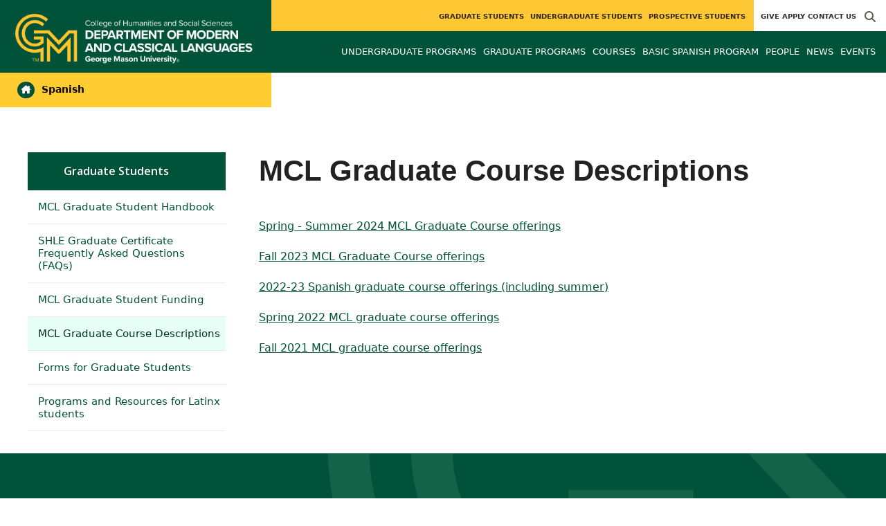

--- FILE ---
content_type: text/html; charset=utf-8
request_url: https://spanish.gmu.edu/graduate/courses-and-curriculum
body_size: 7792
content:
<!DOCTYPE HTML>
<html lang="en">
<head>

  <!--[if lt IE 10]>
  <script src="/assets/html5shiv-printshiv-1d0fe84e9c400d25226fbb100dfc491729804bad9d227815791397a772a6ccdc.js" asynch="true"></script>
  <![endif]-->
  <meta charset="utf-8" />
  <meta http-equiv="X-UA-Compatible" content="IE=edge">
  <!-- <meta http-equiv="X-UA-Compatible" content="IE=edge,chrome=1"> -->
  <meta name="viewport" content="width=device-width,initial-scale=1" />
  


  <link rel="apple-touch-icon" sizes="180x180" href="/apple-touch-icon.png">
  <link rel="icon" type="image/png" sizes="32x32" href="/favicon-32x32.png">
  <link rel="icon" type="image/png" sizes="16x16" href="/favicon-16x16.png">
  <meta name="msapplication-TileColor" content="#da532c">
  <meta name="theme-color" content="#ffffff">


  <!-- *** WEB FONTS *** -->
  <!--[if IE]>
  <link rel='preload' href='https://fonts.googleapis.com/css?family=Istok+Web' rel='stylesheet' as='font'>
  <link rel='preload' href='https://fonts.googleapis.com/css?family=Istok+Web:400italic' rel='stylesheet' as='font'>
  <link rel='preload' href='https://fonts.googleapis.com/css?family=Istok+Web:700' rel='stylesheet' as='font'>
  <link rel='preload' href='https://fonts.googleapis.com/css?family=Istok+Web:700italic' rel='stylesheet' as='font'>
  <![endif]-->

  <link rel="stylesheet" href="/assets/mason2024/application-5f815ddbcc0716290499bb761fe6f7fe8efa809306339fb85d5695ce74b0b19d.css" media="all" />
  <script type="importmap" data-turbo-track="reload">{
  "imports": {
    "application": "/assets/application-4b34addc893d2010defe97321368b6659ffb56145f2829c2b2c4cb0f5eaca21b.js",
    "@hotwired/turbo-rails": "/assets/turbo.min-41b4e28a9fe07bbbf2274d0ba9af26a87ff21f4fdb54a7978df9a6320decb39a.js",
    "@hotwired/stimulus": "/assets/stimulus.min-db071f6abc13bd6dcc6bb5e9ef6cb5b8ac23c9428c059f7e8d602325937dde40.js",
    "@hotwired/stimulus-loading": "/assets/stimulus-loading-9baa52ea3b2eb0f7e14ff9ae46eab356ff4331366fa1dbfe77cc1993bffd48e6.js",
    "bootstrap": "/assets/bootstrap.min-4a21b50fd84e03268f98bedab3c4e191c11e768f52d5eef40e5f824a6564bb19.js",
    "@popperjs/core": "/assets/popper-ad8a553b382f4f6b0a772106f9f399ebcf6cab360d1d8349ee26deeb79b88345.js",
    "admin_application": "/assets/admin_application-aef29384a4a8382c45f792034305dfea7e80546eb0e250a4390bd634185e7b90.js",
    "front_application": "/assets/front_application-0a3ee4b5236c03ebcc2385e290e93e87e17fd1cf486bcb6677b07b9297365fd4.js",
    "clipboard": "/assets/clipboard-12b5490ae96a15145495b9f677e20b8ad098476b49ac1a63582266879a0156e7.js",
    "controllers/application": "/assets/controllers/application-48e8b4d3dfcce7f7f8225f64dfd4717ff1874643325602d9eed09ad17b95cb76.js",
    "controllers/hello_controller": "/assets/controllers/hello_controller-5e545fa92cdc41ea2e6870cfbea018726fae4680ea0a8820832957dbdd46d65f.js",
    "controllers": "/assets/controllers/index-d3bed66b3a37b8fb69ca3314e202b85db13e3b837c8fb5657366f5aadec7c851.js",
    "controllers/search_form_controller": "/assets/controllers/search_form_controller-c1693f6957fe2a29d80628f0d4922eaa4a3043fda6921dc07ca2c1cbd8f0c87a.js",
    "controllers/submit_form_controller": "/assets/controllers/submit_form_controller-c7019c38316d3552c4c3f945bc52decc0b23d701d273cc673dc0c7b7945fe64d.js",
    "controllers/tinymce_controller": "/assets/controllers/tinymce_controller-aaad6dd41a32ba286cfeceb59ca8633f55f4cf7e72d3b43716c80405b33de93b.js"
  }
}</script>
<link rel="modulepreload" href="/assets/application-4b34addc893d2010defe97321368b6659ffb56145f2829c2b2c4cb0f5eaca21b.js">
<link rel="modulepreload" href="/assets/turbo.min-41b4e28a9fe07bbbf2274d0ba9af26a87ff21f4fdb54a7978df9a6320decb39a.js">
<link rel="modulepreload" href="/assets/stimulus.min-db071f6abc13bd6dcc6bb5e9ef6cb5b8ac23c9428c059f7e8d602325937dde40.js">
<link rel="modulepreload" href="/assets/stimulus-loading-9baa52ea3b2eb0f7e14ff9ae46eab356ff4331366fa1dbfe77cc1993bffd48e6.js">
<link rel="modulepreload" href="/assets/bootstrap.min-4a21b50fd84e03268f98bedab3c4e191c11e768f52d5eef40e5f824a6564bb19.js">
<link rel="modulepreload" href="/assets/popper-ad8a553b382f4f6b0a772106f9f399ebcf6cab360d1d8349ee26deeb79b88345.js">
<script src="/assets/es-module-shims.min-f39ec8b2348eca992283040893961fcedcce46c585c1c0071b7ee0f32dd56922.js" async="async" data-turbo-track="reload"></script>
<script type="module">import "application"</script>
  <script type="module">import "front_application"</script>

  <link rel="stylesheet" href="https://cdnjs.cloudflare.com/ajax/libs/OwlCarousel2/2.3.4/assets/owl.carousel.css" integrity="sha512-UTNP5BXLIptsaj5WdKFrkFov94lDx+eBvbKyoe1YAfjeRPC+gT5kyZ10kOHCfNZqEui1sxmqvodNUx3KbuYI/A==" crossorigin="anonymous" referrerpolicy="no-referrer" />

  <script defer src="https://cdnjs.cloudflare.com/ajax/libs/OwlCarousel2/2.3.4/owl.carousel.min.js" integrity="sha512-bPs7Ae6pVvhOSiIcyUClR7/q2OAsRiovw4vAkX+zJbw3ShAeeqezq50RIIcIURq7Oa20rW2n2q+fyXBNcU9lrw==" crossorigin="anonymous" referrerpolicy="no-referrer"></script>

    <!--Make sure this links to analytics-->
        <!-- Google Tag Manager GA4 -->
        <script>(function(w,d,s,l,i){w[l]=w[l]||[];w[l].push({'gtm.start':
                  new Date().getTime(),event:'gtm.js'});var f=d.getElementsByTagName(s)[0],
          j=d.createElement(s),dl=l!='dataLayer'?'&l='+l:'';j.async=true;j.src=
          'https://www.googletagmanager.com/gtm.js?id='+i+dl;f.parentNode.insertBefore(j,f);
        })(window,document,'script','dataLayer','GTM-KHWF7CF');</script>
        <!-- End Google Tag Manager -->

  <title>Spanish | MCL Graduate Course Descriptions | Graduate...</title>
  <meta name="description" content="Spring - Summer 2024 MCL Graduate Course offerings
Fall 2023 MCL Graduate Course offerings
2022-23 Spanish graduate course offerings (including..." />  <link href="https://spanish.gmu.edu/graduate/courses-and-curriculum" rel="canonical" />
  <link rel="alternate" type="application/atom+xml" title="ATOM" href="/feed" />
  <meta property="fb:app_id" content="308196929201214" />
<meta property="fb:admins" content="545039898" />

<meta property="og:site_name" content="Spanish" />
<meta property="og:url" content="https://spanish.gmu.edu/graduate/courses-and-curriculum" />
<meta property="og:type" content="article" />
<meta property="og:title" content="MCL Graduate Course Descriptions" />
<meta property="og:image" content="https://spanish.gmu.edu/assets/plaza-statue-512x512-7ea5e31007262e764dec0cb5e6d9a1f04a165ad05aed2b33bd7db4e8ecacd807.png" />
<meta property="og:description" content="Spring - Summer 2024 MCL Graduate Course offerings
Fall 2023 MCL Graduate Course offerings
2022-23 Spanish graduate course offerings (including..." />


  <meta name="apple-mobile-web-app-capable" content="yes">
</head>

<body id="spanish">
        <!-- Google Tag Manager GA4 (noscript) -->
      <noscript><iframe src="https://www.googletagmanager.com/ns.html?id=GTM-KHWF7CF"
                        height="0" width="0" style="display:none;visibility:hidden"></iframe></noscript>
      <!-- End Google Tag Manager (noscript) -->

  <div id="cookies-eu-banner" style="display: none;">
  <div id="cookies-eu-text">We use cookies and similar technologies to improve your website experience and help us understand how you use our website. By continuing to use this website, you consent to the usage of cookies. Learn more about our <a href="https://www.gmu.edu/about-mason/internet-privacy" target="_blank" title="George Mason University Privacy Statement" class="cookies-eu-link">Privacy Statement</a> and <a href="https://www.gmu.edu/cookie-policy" target="_blank" title="George Mason University Cookie Policy" class="cookies-eu-link">Cookie Policy</a>.</div>
  <div id="cookies-eu-link-group">
    <button id="cookies-eu-accept">Agree</button>
    <button id="cookies-eu-reject">Decline Non-Essential Cookies</button>
  </div>
</div>
  

<header id="header-section">
  <nav class="home-nav">
    <div class="container-fluid">

      <div class="row style-group2">
        <div class="col-md-12 absu-nav-cont">
             <a class="navbar-brand" href="https://mcl.gmu.edu" aria-label="Visit Modern and Classical Languages homepage">
               <span class="logo-back">
                 <img alt="Modern and Classical Languages Logo" class="brandlogo" src="/assets/logos/spanish-tagline-398ea6ea24fcdf70a98a61074cb2ca1c2d621fbdc77b0730a4ebcec9f275be5c.png" />
               </span>
             </a>
          <div id="myNav2" class="overlay2">
            <a class="closebtn2" onclick="closeNav2()" aria-label="close search">&times;</a>
            <div class="overlay-content2">
              <form method="get" action="/searches" role="search">
                <input class="mainsearch" type="text" placeholder="Search" name="searchFor" title="Enter search terms">
              </form>
            </div>
          </div>












        <div class="mobile-comp-container">
          <span class="hbuttonout2" onclick="openNav2()" aria-controls="myNav2"><i class="fa-solid fa-magnifying-glass hbuttons2"></i></span>
          <button id="mobile-burger" class="navbar-toggler" type="button" data-bs-toggle="" data-bs-target="#navbarSupportedContent" aria-controls="navbarSupportedContent" aria-expanded="false" aria-label="Toggle navigation three">
              <i class="fa-solid fa-bars"></i>
          </button>
        </div>
        </div>
          <div class="col-md-12 navbars-tog second-nav" aria-labelledby="audience Site Navigation">
        <ul class="utility-nav-sites">
          <li class="nav-item"><a class="donate nav-link" href="https://chss.gmu.edu/give">Give</a></li>
          <li class="nav-item"><a class="nav-link" href="/apply">Apply</a></li>
          
          <li class="nav-item"><a class="nav-link" href="/contact">Contact Us</a></li>
          
          
            <li class="nav-item search-item2">
              <a class="hbuttonout nav-link" onclick="openNav2()"><i class="fa-solid fa-magnifying-glass hbuttons"></i></a>
            </li>
        </ul>
    <ul class="nav-list-ul">
      <li title="Graduate Students" class="nav-item dropdown">
        <a class="nav-link dropdown-toggle" href="https://spanish.gmu.edu/graduate" role="button" aria-expanded="false">
          Graduate Students
        </a>
        </li>
      <li title="Undergraduate Students" class="nav-item dropdown">
        <a class="nav-link dropdown-toggle" href="https://spanish.gmu.edu/undergraduate" role="button" aria-expanded="false">
          Undergraduate Students
        </a>
        </li>
      <li title="Prospective Students" class="nav-item dropdown">
        <a class="nav-link dropdown-toggle" href="https://mcl.gmu.edu/prospective" role="button" aria-expanded="false">
          Prospective Students
        </a>
        </li>
    </ul>
  </div>

  <ul class="mobile_second-nav" aria-labelledby="audience ">
    <li title="Graduate Students" class="mobile_menu_list_item">
        <a href="https://spanish.gmu.edu/graduate" class="mobile_menu_list_link">Graduate Students</a>
    </li>
    <li title="Undergraduate Students" class="mobile_menu_list_item">
        <a href="https://spanish.gmu.edu/undergraduate" class="mobile_menu_list_link">Undergraduate Students</a>
    </li>
    <li title="Prospective Students" class="mobile_menu_list_item">
        <a href="https://mcl.gmu.edu/prospective" class="mobile_menu_list_link">Prospective Students</a>
    </li>
  </ul>

      

          <div class="col-md-12 navbars-tog first-nav" aria-labelledby="main Site Navigation">
    <ul class="nav-list-ul">
      <li title="Undergraduate Programs" class="nav-item dropdown">
        <a class="nav-link dropdown-toggle" href="https://spanish.gmu.edu/undergraduate-programs" role="button" aria-expanded="false">
          Undergraduate Programs
        </a>
          <ul class="dropdown-menu dropdown-menu-end">
                  <li>
                    <a class="dropdown-item" href="/programs/LA-BA-FRLN-SPN">
                      Spanish concentration in the BA in Foreign Languages
                    </a>
                  </li>
                  <li>
                    <a class="dropdown-item" href="/programs/LA-MINOR-MCL-SPN">
                      Minor in Spanish
                    </a>
                  </li>
                  <li>
                    <a class="dropdown-item" href="https://spanish.gmu.edu/undergraduate-programs/join-national-hispanic-honor-society-sigma-delta-pi-mu-pi-chapter">
                      Join National Hispanic Honor Society (Sigma Delta Pi - Mu Pi chapter)
                    </a>
                  </li>
          </ul>
        </li>
      <li title="Graduate Programs" class="nav-item dropdown">
        <a class="nav-link dropdown-toggle" href="https://spanish.gmu.edu/graduate-programs" role="button" aria-expanded="false">
          Graduate Programs
        </a>
          <ul class="dropdown-menu dropdown-menu-end">
                  <li>
                    <a class="dropdown-item" href="/programs/LA-MA-FRLN-SBM">
                      Spanish/Bilingual-Multicultural Education concentration in the MA in Foreign Languages
                    </a>
                  </li>
                  <li>
                    <a class="dropdown-item" href="/programs/LA-MA-FRLN-SF">
                      French and Spanish concentration in the MA in Foreign Languages
                    </a>
                  </li>
                  <li>
                    <a class="dropdown-item" href="/programs/LA-MA-FRLN-SPN">
                      Spanish concentration in the MA in Foreign Languages
                    </a>
                  </li>
                  <li>
                    <a class="dropdown-item" href="/programs/LA-MA-ACEL-FRLN-SBM">
                      Accelerated MA in Foreign Languages (Spanish/Bilingual Multicultural Education Concentration)
                    </a>
                  </li>
                  <li>
                    <a class="dropdown-item" href="/programs/LA-MA-ACEL-FRLN-SPAN">
                      Accelerated MA in Foreign Languages (Spanish Concentration)
                    </a>
                  </li>
                  <li>
                    <a class="dropdown-item" href="/programs/LA-CERG-SHLE">
                      Graduate Certificate in Spanish Heritage Language Education
                    </a>
                  </li>
          </ul>
        </li>
      <li title="Courses" class="nav-item dropdown">
        <a class="nav-link dropdown-toggle" href="https://spanish.gmu.edu/course_sections" role="button" aria-expanded="false">
          Courses
        </a>
        </li>
      <li title="Basic Spanish Program" class="nav-item dropdown">
        <a class="nav-link dropdown-toggle" href="https://spanish.gmu.edu/basic-spanish-program" role="button" aria-expanded="false">
          Basic Spanish Program
        </a>
          <ul class="dropdown-menu dropdown-menu-end">
                  <li>
                    <a class="dropdown-item" href="https://spanish.gmu.edu/basic-spanish-program/syllabi-schedules">
                      Syllabi &amp; Schedules
                    </a>
                  </li>
                  <li>
                    <a class="dropdown-item" href="https://spanish.gmu.edu/basic-spanish-program/tutoring">
                      Tutoring
                    </a>
                  </li>
                  <li>
                    <a class="dropdown-item" href="https://spanish.gmu.edu/basic-spanish-program/advising">
                      Advising
                    </a>
                  </li>
                  <li>
                    <a class="dropdown-item" href="https://spanish.gmu.edu/basic-spanish-program/placement-test">
                      Placement Test
                    </a>
                  </li>
                  <li>
                    <a class="dropdown-item" href="https://spanish.gmu.edu/basic-spanish-program/heritage-students">
                      Heritage Students
                    </a>
                  </li>
          </ul>
        </li>
      <li title="People" class="nav-item dropdown">
        <a class="nav-link dropdown-toggle" href="/people" role="button" aria-expanded="false">
          People
        </a>
        </li>
      <li title="News" class="nav-item dropdown">
        <a class="nav-link dropdown-toggle" href="https://spanish.gmu.edu/articles" role="button" aria-expanded="false">
          News
        </a>
          <ul class="dropdown-menu dropdown-menu-end">
              <li><a class="dropdown-item" aria-label="Accolades Article Listing" href="/articles/category/accolades">Accolades</a></li>
              <li><a class="dropdown-item" aria-label="Headlines Article Listing" href="/articles/category/headlines">Headlines</a></li>
          </ul>
        </li>
      <li title="Events" class="nav-item dropdown">
        <a class="nav-link dropdown-toggle" href="https://spanish.gmu.edu/events" role="button" aria-expanded="false">
          Events
        </a>
          <ul class="dropdown-menu dropdown-menu-end">
            <li>
              <a class="dropdown-item" href="/events">All Upcoming</a>
            </li>
                  <li><a class="dropdown-item" aria-label="Professional &amp; Academic Growth Events Listing" href="/events/category/professional-academic-growth">Professional &amp; Academic Growth</a></li>
                  <li><a class="dropdown-item" aria-label="SHLE Online Lecture Series Events Listing" href="/events/category/shle-online-lecture-series">SHLE Online Lecture Series</a></li>
              <li><a class="dropdown-item" href="/events/past">Past Events</a></li>
              <li><a class="dropdown-item" href="/events/chss"><span>Events on Other Sites</span></a></li>
          </ul>
        </li>
    </ul>
  </div>

  <ul class="mobile_first-nav" aria-labelledby="main ">
    <li title="Undergraduate Programs" class="mobile_menu_list_item">
        <div class="link_and_icon_cont">
          <a href="https://spanish.gmu.edu/undergraduate-programs" class="mobile_menu_list_link" style="display:block">Undergraduate Programs</a>
          <i class="fa-solid fa-plus rotate"></i>
        </div>
        <ul class="mobile_submenu_list_cont">
              <li class="mobile_submenu_list_item">
                <a href="/programs/LA-BA-FRLN-SPN" class="mobile_submenu_list_link">Spanish concentration in the BA in Foreign Languages</a>
              </li>
              <li class="mobile_submenu_list_item">
                <a href="/programs/LA-MINOR-MCL-SPN" class="mobile_submenu_list_link">Minor in Spanish</a>
              </li>
              <li class="mobile_submenu_list_item">
                <a href="https://spanish.gmu.edu/undergraduate-programs/join-national-hispanic-honor-society-sigma-delta-pi-mu-pi-chapter" class="mobile_submenu_list_link">Join National Hispanic Honor Society (Sigma Delta Pi - Mu Pi chapter)</a>
              </li>
        </ul>
    </li>
    <li title="Graduate Programs" class="mobile_menu_list_item">
        <div class="link_and_icon_cont">
          <a href="https://spanish.gmu.edu/graduate-programs" class="mobile_menu_list_link" style="display:block">Graduate Programs</a>
          <i class="fa-solid fa-plus rotate"></i>
        </div>
        <ul class="mobile_submenu_list_cont">
              <li class="mobile_submenu_list_item">
                <a href="/programs/LA-MA-FRLN-SBM" class="mobile_submenu_list_link">Spanish/Bilingual-Multicultural Education concentration in the MA in Foreign Languages</a>
              </li>
              <li class="mobile_submenu_list_item">
                <a href="/programs/LA-MA-FRLN-SF" class="mobile_submenu_list_link">French and Spanish concentration in the MA in Foreign Languages</a>
              </li>
              <li class="mobile_submenu_list_item">
                <a href="/programs/LA-MA-FRLN-SPN" class="mobile_submenu_list_link">Spanish concentration in the MA in Foreign Languages</a>
              </li>
              <li class="mobile_submenu_list_item">
                <a href="/programs/LA-MA-ACEL-FRLN-SBM" class="mobile_submenu_list_link">Accelerated MA in Foreign Languages (Spanish/Bilingual Multicultural Education Concentration)</a>
              </li>
              <li class="mobile_submenu_list_item">
                <a href="/programs/LA-MA-ACEL-FRLN-SPAN" class="mobile_submenu_list_link">Accelerated MA in Foreign Languages (Spanish Concentration)</a>
              </li>
              <li class="mobile_submenu_list_item">
                <a href="/programs/LA-CERG-SHLE" class="mobile_submenu_list_link">Graduate Certificate in Spanish Heritage Language Education</a>
              </li>
        </ul>
    </li>
    <li title="Courses" class="mobile_menu_list_item">
        <a href="https://spanish.gmu.edu/course_sections" class="mobile_menu_list_link">Courses</a>
    </li>
    <li title="Basic Spanish Program" class="mobile_menu_list_item">
        <div class="link_and_icon_cont">
          <a href="https://spanish.gmu.edu/basic-spanish-program" class="mobile_menu_list_link" style="display:block">Basic Spanish Program</a>
          <i class="fa-solid fa-plus rotate"></i>
        </div>
        <ul class="mobile_submenu_list_cont">
              <li class="mobile_submenu_list_item">
                <a href="https://spanish.gmu.edu/basic-spanish-program/syllabi-schedules" class="mobile_submenu_list_link">Syllabi &amp; Schedules</a>
              </li>
              <li class="mobile_submenu_list_item">
                <a href="https://spanish.gmu.edu/basic-spanish-program/tutoring" class="mobile_submenu_list_link">Tutoring</a>
              </li>
              <li class="mobile_submenu_list_item">
                <a href="https://spanish.gmu.edu/basic-spanish-program/advising" class="mobile_submenu_list_link">Advising</a>
              </li>
              <li class="mobile_submenu_list_item">
                <a href="https://spanish.gmu.edu/basic-spanish-program/placement-test" class="mobile_submenu_list_link">Placement Test</a>
              </li>
              <li class="mobile_submenu_list_item">
                <a href="https://spanish.gmu.edu/basic-spanish-program/heritage-students" class="mobile_submenu_list_link">Heritage Students</a>
              </li>
        </ul>
    </li>
    <li title="People" class="mobile_menu_list_item">
        <a href="/people" class="mobile_menu_list_link">People</a>
    </li>
    <li title="News" class="mobile_menu_list_item">
        <a href="https://spanish.gmu.edu/articles" class="mobile_menu_list_link">News</a>
    </li>
    <li title="Events" class="mobile_menu_list_item">
        <a href="https://spanish.gmu.edu/events" class="mobile_menu_list_link">Events</a>
    </li>
  </ul>

      

        <div class="col-md-12 navbars-tog third-nav">


            <a class="linkforpage sl-link" href="https://spanish.gmu.edu"> <span><i class="fa-solid fa-house-chimney"></i></span> Spanish</a>
        </div>
      </div>
    </div>
  </nav>
</header>
  <div id="mySidenav" class="sidenav">
    <button class="close-btn closebtn" id="closeBtn">&times;</button>
    <div class="mobile_menu_list">
        <div class="col-md-12 navbars-tog first-nav" aria-labelledby="main Site Navigation">
    <ul class="nav-list-ul">
      <li title="Undergraduate Programs" class="nav-item dropdown">
        <a class="nav-link dropdown-toggle" href="https://spanish.gmu.edu/undergraduate-programs" role="button" aria-expanded="false">
          Undergraduate Programs
        </a>
          <ul class="dropdown-menu dropdown-menu-end">
                  <li>
                    <a class="dropdown-item" href="/programs/LA-BA-FRLN-SPN">
                      Spanish concentration in the BA in Foreign Languages
                    </a>
                  </li>
                  <li>
                    <a class="dropdown-item" href="/programs/LA-MINOR-MCL-SPN">
                      Minor in Spanish
                    </a>
                  </li>
                  <li>
                    <a class="dropdown-item" href="https://spanish.gmu.edu/undergraduate-programs/join-national-hispanic-honor-society-sigma-delta-pi-mu-pi-chapter">
                      Join National Hispanic Honor Society (Sigma Delta Pi - Mu Pi chapter)
                    </a>
                  </li>
          </ul>
        </li>
      <li title="Graduate Programs" class="nav-item dropdown">
        <a class="nav-link dropdown-toggle" href="https://spanish.gmu.edu/graduate-programs" role="button" aria-expanded="false">
          Graduate Programs
        </a>
          <ul class="dropdown-menu dropdown-menu-end">
                  <li>
                    <a class="dropdown-item" href="/programs/LA-MA-FRLN-SBM">
                      Spanish/Bilingual-Multicultural Education concentration in the MA in Foreign Languages
                    </a>
                  </li>
                  <li>
                    <a class="dropdown-item" href="/programs/LA-MA-FRLN-SF">
                      French and Spanish concentration in the MA in Foreign Languages
                    </a>
                  </li>
                  <li>
                    <a class="dropdown-item" href="/programs/LA-MA-FRLN-SPN">
                      Spanish concentration in the MA in Foreign Languages
                    </a>
                  </li>
                  <li>
                    <a class="dropdown-item" href="/programs/LA-MA-ACEL-FRLN-SBM">
                      Accelerated MA in Foreign Languages (Spanish/Bilingual Multicultural Education Concentration)
                    </a>
                  </li>
                  <li>
                    <a class="dropdown-item" href="/programs/LA-MA-ACEL-FRLN-SPAN">
                      Accelerated MA in Foreign Languages (Spanish Concentration)
                    </a>
                  </li>
                  <li>
                    <a class="dropdown-item" href="/programs/LA-CERG-SHLE">
                      Graduate Certificate in Spanish Heritage Language Education
                    </a>
                  </li>
          </ul>
        </li>
      <li title="Courses" class="nav-item dropdown">
        <a class="nav-link dropdown-toggle" href="https://spanish.gmu.edu/course_sections" role="button" aria-expanded="false">
          Courses
        </a>
        </li>
      <li title="Basic Spanish Program" class="nav-item dropdown">
        <a class="nav-link dropdown-toggle" href="https://spanish.gmu.edu/basic-spanish-program" role="button" aria-expanded="false">
          Basic Spanish Program
        </a>
          <ul class="dropdown-menu dropdown-menu-end">
                  <li>
                    <a class="dropdown-item" href="https://spanish.gmu.edu/basic-spanish-program/syllabi-schedules">
                      Syllabi &amp; Schedules
                    </a>
                  </li>
                  <li>
                    <a class="dropdown-item" href="https://spanish.gmu.edu/basic-spanish-program/tutoring">
                      Tutoring
                    </a>
                  </li>
                  <li>
                    <a class="dropdown-item" href="https://spanish.gmu.edu/basic-spanish-program/advising">
                      Advising
                    </a>
                  </li>
                  <li>
                    <a class="dropdown-item" href="https://spanish.gmu.edu/basic-spanish-program/placement-test">
                      Placement Test
                    </a>
                  </li>
                  <li>
                    <a class="dropdown-item" href="https://spanish.gmu.edu/basic-spanish-program/heritage-students">
                      Heritage Students
                    </a>
                  </li>
          </ul>
        </li>
      <li title="People" class="nav-item dropdown">
        <a class="nav-link dropdown-toggle" href="/people" role="button" aria-expanded="false">
          People
        </a>
        </li>
      <li title="News" class="nav-item dropdown">
        <a class="nav-link dropdown-toggle" href="https://spanish.gmu.edu/articles" role="button" aria-expanded="false">
          News
        </a>
          <ul class="dropdown-menu dropdown-menu-end">
              <li><a class="dropdown-item" aria-label="Accolades Article Listing" href="/articles/category/accolades">Accolades</a></li>
              <li><a class="dropdown-item" aria-label="Headlines Article Listing" href="/articles/category/headlines">Headlines</a></li>
          </ul>
        </li>
      <li title="Events" class="nav-item dropdown">
        <a class="nav-link dropdown-toggle" href="https://spanish.gmu.edu/events" role="button" aria-expanded="false">
          Events
        </a>
          <ul class="dropdown-menu dropdown-menu-end">
            <li>
              <a class="dropdown-item" href="/events">All Upcoming</a>
            </li>
                  <li><a class="dropdown-item" aria-label="Professional &amp; Academic Growth Events Listing" href="/events/category/professional-academic-growth">Professional &amp; Academic Growth</a></li>
                  <li><a class="dropdown-item" aria-label="SHLE Online Lecture Series Events Listing" href="/events/category/shle-online-lecture-series">SHLE Online Lecture Series</a></li>
              <li><a class="dropdown-item" href="/events/past">Past Events</a></li>
              <li><a class="dropdown-item" href="/events/chss"><span>Events on Other Sites</span></a></li>
          </ul>
        </li>
    </ul>
  </div>

  <ul class="mobile_first-nav" aria-labelledby="main ">
    <li title="Undergraduate Programs" class="mobile_menu_list_item">
        <div class="link_and_icon_cont">
          <a href="https://spanish.gmu.edu/undergraduate-programs" class="mobile_menu_list_link" style="display:block">Undergraduate Programs</a>
          <i class="fa-solid fa-plus rotate"></i>
        </div>
        <ul class="mobile_submenu_list_cont">
              <li class="mobile_submenu_list_item">
                <a href="/programs/LA-BA-FRLN-SPN" class="mobile_submenu_list_link">Spanish concentration in the BA in Foreign Languages</a>
              </li>
              <li class="mobile_submenu_list_item">
                <a href="/programs/LA-MINOR-MCL-SPN" class="mobile_submenu_list_link">Minor in Spanish</a>
              </li>
              <li class="mobile_submenu_list_item">
                <a href="https://spanish.gmu.edu/undergraduate-programs/join-national-hispanic-honor-society-sigma-delta-pi-mu-pi-chapter" class="mobile_submenu_list_link">Join National Hispanic Honor Society (Sigma Delta Pi - Mu Pi chapter)</a>
              </li>
        </ul>
    </li>
    <li title="Graduate Programs" class="mobile_menu_list_item">
        <div class="link_and_icon_cont">
          <a href="https://spanish.gmu.edu/graduate-programs" class="mobile_menu_list_link" style="display:block">Graduate Programs</a>
          <i class="fa-solid fa-plus rotate"></i>
        </div>
        <ul class="mobile_submenu_list_cont">
              <li class="mobile_submenu_list_item">
                <a href="/programs/LA-MA-FRLN-SBM" class="mobile_submenu_list_link">Spanish/Bilingual-Multicultural Education concentration in the MA in Foreign Languages</a>
              </li>
              <li class="mobile_submenu_list_item">
                <a href="/programs/LA-MA-FRLN-SF" class="mobile_submenu_list_link">French and Spanish concentration in the MA in Foreign Languages</a>
              </li>
              <li class="mobile_submenu_list_item">
                <a href="/programs/LA-MA-FRLN-SPN" class="mobile_submenu_list_link">Spanish concentration in the MA in Foreign Languages</a>
              </li>
              <li class="mobile_submenu_list_item">
                <a href="/programs/LA-MA-ACEL-FRLN-SBM" class="mobile_submenu_list_link">Accelerated MA in Foreign Languages (Spanish/Bilingual Multicultural Education Concentration)</a>
              </li>
              <li class="mobile_submenu_list_item">
                <a href="/programs/LA-MA-ACEL-FRLN-SPAN" class="mobile_submenu_list_link">Accelerated MA in Foreign Languages (Spanish Concentration)</a>
              </li>
              <li class="mobile_submenu_list_item">
                <a href="/programs/LA-CERG-SHLE" class="mobile_submenu_list_link">Graduate Certificate in Spanish Heritage Language Education</a>
              </li>
        </ul>
    </li>
    <li title="Courses" class="mobile_menu_list_item">
        <a href="https://spanish.gmu.edu/course_sections" class="mobile_menu_list_link">Courses</a>
    </li>
    <li title="Basic Spanish Program" class="mobile_menu_list_item">
        <div class="link_and_icon_cont">
          <a href="https://spanish.gmu.edu/basic-spanish-program" class="mobile_menu_list_link" style="display:block">Basic Spanish Program</a>
          <i class="fa-solid fa-plus rotate"></i>
        </div>
        <ul class="mobile_submenu_list_cont">
              <li class="mobile_submenu_list_item">
                <a href="https://spanish.gmu.edu/basic-spanish-program/syllabi-schedules" class="mobile_submenu_list_link">Syllabi &amp; Schedules</a>
              </li>
              <li class="mobile_submenu_list_item">
                <a href="https://spanish.gmu.edu/basic-spanish-program/tutoring" class="mobile_submenu_list_link">Tutoring</a>
              </li>
              <li class="mobile_submenu_list_item">
                <a href="https://spanish.gmu.edu/basic-spanish-program/advising" class="mobile_submenu_list_link">Advising</a>
              </li>
              <li class="mobile_submenu_list_item">
                <a href="https://spanish.gmu.edu/basic-spanish-program/placement-test" class="mobile_submenu_list_link">Placement Test</a>
              </li>
              <li class="mobile_submenu_list_item">
                <a href="https://spanish.gmu.edu/basic-spanish-program/heritage-students" class="mobile_submenu_list_link">Heritage Students</a>
              </li>
        </ul>
    </li>
    <li title="People" class="mobile_menu_list_item">
        <a href="/people" class="mobile_menu_list_link">People</a>
    </li>
    <li title="News" class="mobile_menu_list_item">
        <a href="https://spanish.gmu.edu/articles" class="mobile_menu_list_link">News</a>
    </li>
    <li title="Events" class="mobile_menu_list_item">
        <a href="https://spanish.gmu.edu/events" class="mobile_menu_list_link">Events</a>
    </li>
  </ul>

      

        <div class="col-md-12 navbars-tog second-nav" aria-labelledby="audience Site Navigation">
        <ul class="utility-nav-sites">
          <li class="nav-item"><a class="donate nav-link" href="https://chss.gmu.edu/give">Give</a></li>
          <li class="nav-item"><a class="nav-link" href="/apply">Apply</a></li>
          
          <li class="nav-item"><a class="nav-link" href="/contact">Contact Us</a></li>
          
          
            <li class="nav-item search-item2">
              <a class="hbuttonout nav-link" onclick="openNav2()"><i class="fa-solid fa-magnifying-glass hbuttons"></i></a>
            </li>
        </ul>
    <ul class="nav-list-ul">
      <li title="Graduate Students" class="nav-item dropdown">
        <a class="nav-link dropdown-toggle" href="https://spanish.gmu.edu/graduate" role="button" aria-expanded="false">
          Graduate Students
        </a>
        </li>
      <li title="Undergraduate Students" class="nav-item dropdown">
        <a class="nav-link dropdown-toggle" href="https://spanish.gmu.edu/undergraduate" role="button" aria-expanded="false">
          Undergraduate Students
        </a>
        </li>
      <li title="Prospective Students" class="nav-item dropdown">
        <a class="nav-link dropdown-toggle" href="https://mcl.gmu.edu/prospective" role="button" aria-expanded="false">
          Prospective Students
        </a>
        </li>
    </ul>
  </div>

  <ul class="mobile_second-nav" aria-labelledby="audience ">
    <li title="Graduate Students" class="mobile_menu_list_item">
        <a href="https://spanish.gmu.edu/graduate" class="mobile_menu_list_link">Graduate Students</a>
    </li>
    <li title="Undergraduate Students" class="mobile_menu_list_item">
        <a href="https://spanish.gmu.edu/undergraduate" class="mobile_menu_list_link">Undergraduate Students</a>
    </li>
    <li title="Prospective Students" class="mobile_menu_list_item">
        <a href="https://mcl.gmu.edu/prospective" class="mobile_menu_list_link">Prospective Students</a>
    </li>
  </ul>

      

      <ul class="mobile_menu_list_utility">
        <li class="nav-item"><a class="donate nav-link" href="https://chss.gmu.edu/give">Give</a></li>
        <li class="nav-item"><a class="nav-link" href="/apply">Apply</a></li>
        
        <li class="nav-item"><a class="nav-link" href="/contact">Contact Us</a></li>
        
      </ul>
    </div>
  </div>

      <div class="main-container" id="top-container">
        <div class="wrapper clearfix" role="main">
           
          
<section id="mainContent">
		<nav id="section-nav" aria-label="Section Navigation">

	<div>
		<a href="https://spanish.gmu.edu/graduate" class="tab">
			Graduate Students
		</a>
		<button class="btn sidenav_button" type="button" data-bs-toggle="collapse" data-bs-target="#sidenav" aria-expanded="false" aria-controls="sidenav" aria-label="toggle-sidenav">
            <i class="fa-solid fa-chevron-down rotate2"></i>
		</button>
	</div>	
	
	<div class="collapse" id="collapse_sidenav">
		<ul id="article-type" class="adaptive-nav">
					<li class="tab">
						<a aria-labelledby="MCL Graduate Student Handbook" class="sidebar_link" href="https://mcl.gmu.edu/graduate/student-handbook"><span>MCL Graduate Student Handbook</span></a>
					</li>
					<li class="tab">
						<a aria-labelledby="SHLE Graduate Certificate Frequently Asked Questions (FAQs)" class="sidebar_link" href="https://spanish.gmu.edu/graduate/spanish-heritage-language-education-graduate-certificate-faqs"><span>SHLE Graduate Certificate Frequently Asked Questions (FAQs)</span></a>
					</li>
					<li class="tab">
						<a aria-labelledby="MCL Graduate Student Funding" class="sidebar_link" href="https://spanish.gmu.edu/graduate/gradfunding"><span>MCL Graduate Student Funding</span></a>
					</li>
					<li class="tab active">
						<a aria-labelledby="MCL Graduate Course Descriptions" class="sidebar_link" href="https://spanish.gmu.edu/graduate/courses-and-curriculum"><span>MCL Graduate Course Descriptions</span></a>
					</li>
					<li class="tab">
						<a aria-labelledby="Forms for Graduate Students" class="sidebar_link" href="https://chss.gmu.edu/graduate/forms"><span>Forms for Graduate Students</span></a>
					</li>
					<li class="tab">
						<a aria-labelledby="Programs and Resources for Latinx students" class="sidebar_link" href="https://spanish.gmu.edu/graduate/resources-and-programs-for-latinx-students"><span>Programs and Resources for Latinx students</span></a>
					</li>
		</ul>		
	</div>

	</nav>

	<div class="zoneContentArea" id="containerZoneContentArea" >
		<h1>MCL Graduate Course Descriptions</h1>
		
		


			
			<section class="content-text"><p><a href="https://gmuedu-my.sharepoint.com/:b:/g/personal/eserafi2_gmu_edu/EQaX2B7m62hBs_7p9reNANcBIVY6dDBQdHuSktR2qgvYTg?e=6l1WSd">Spring - Summer 2024 MCL Graduate Course offerings</a></p>
<p><a href="https://gmuedu-my.sharepoint.com/:b:/g/personal/eserafi2_gmu_edu/ETugQMiGo_RDvAqi36PMhE8B2SfuNeNx5wRmGvzgxP-OJw?e=pToTzE">Fall 2023 MCL Graduate Course offerings</a></p>
<p><a href="https://gmuedu-my.sharepoint.com/:w:/g/personal/lrabin_gmu_edu/EWGt-zk9XqpGthXCdqrS1XcBMZt3pd8ig9tWtq2DR0oC0Q?e=AJrnlt">2022-23 Spanish graduate course offerings (including summer)</a></p>
<p><a href="https://d101vc9winf8ln.cloudfront.net/documents/41234/original/Flyer_Spring_2022_SPAN_FREN_Graduate_courses.pdf?1633908427">Spring 2022 MCL graduate course offerings </a></p>
<p><a href="https://d101vc9winf8ln.cloudfront.net/documents/40927/original/Grad_courses_FREN___SPAN_-_Fall_2021.pdf?1631213530">Fall 2021 MCL graduate course offerings</a></p></section>
		
		
		
		
		
		
				
		<div id="mobile-view">

</div>
	</div>
</section>



        </div> <!-- end .wrapper from home.html -->
      </div> <!-- end #main-container from home.html -->



<footer id="footer-section">
  <div class="container">
  <!-- Middle first row -->
  <div class="row middle-row">
      <div class="col-lg-6">
        <div class="footer-branding">
            <div class="chss">
              <a href="https://chss.gmu.edu" aria-label="College of Humanities and Social Sciences homepage">
                <img alt="College of Humanities and Social Sciences Logo" src="/assets/logos/chss-logo-2024-d27216dba60b058e2dbe9cb7f2f7dea30eeaa497c45c13bbdba5dd3d43d92ebd.png" />
              </a>
            </div>
          <hr style="width: 56%;">
          <div class="branding-titles">
  <p class="brdnftr">
    <a href="https://spanish.gmu.edu">
      <i class="fa-solid fa-house-chimney footer-site-icon"></i>
      Spanish
    </a>
<!--      <a href="">-->
<!--        <i class="fa-solid fa- footer-site-icon"></i>-->
<!--      </a>-->
<!--      <a href="">-->
<!--        <i class="fa-solid fa- footer-site-icon"></i>-->
<!--      </a>-->
<!--      <a href="">-->
<!--        <i class="fa-solid fa- footer-site-icon"></i>-->
<!--      </a>-->
  </p>
  <p class="brdnftr locftr">
    <i class="fa-solid fa-location-dot locationgmu footer-site-icon"></i>
    4400 University Drive, 3E5<br>
    Fairfax, VA 22030
  </p>
</div>
        </div>

        

    </div>
    <div class="col-lg-6">
      <div class="row seccolftr">
          <div class="col-lg-6">
              <div>
                <p class="footer-list-title">Contact us</p>
                <ul class="footer-list">
                    <li>
                      <a href="https://www.gmu.edu/campus-maps"><i class="fa-solid fa-location-dot footer-list-item-icon"></i>Horizon Hall, Room 5100<br></a>
                    </li>
                    <li>
                     <a href="tel:+1-703-993-1220"><i class='fa-solid fa-phone footer-list-item-icon' role='presentation'></i>+1-703-993-1220</a>                    </li>
                    <li>
                      <a href="tel:+1-703-993-1245"><i class='fa-solid fa-fax footer-list-item-icon' role='presentation'></i>+1-703-993-1245</a>                    </li>
                    <li>
                      <a href="mailto: language@gmu.edu"><i class="fa-solid fa-envelope footer-list-item-icon" role='presentation'></i>language@gmu.edu</a>
                    </li>
                </ul>
              </div>
        </div>
        <div class="col-lg-6">
          <div>
              <p class="footer-list-title">Quick Links</p>
              <ul class="footer-list">
                <li class="nav-item"><a class="nav-link" href="/apply"><i class="fa-solid fa-pen-to-square footer-list-item-icon"></i>Apply</a></li>
                  <li class="nav-item"><a class="donate nav-link" href="https://chss.gmu.edu/give"><i class='fa-solid fa-hand-holding-hand footer-list-item-icon'></i>Give</a></li>
                <li class="nav-item"><a class="nav-link" href="https://www.gmu.edu/admissions-aid/request-information"><i class='fa-solid fa-circle-info footer-list-item-icon'></i>Request Info</a></li>
                <li>
                  <a href="https://www.gmu.edu" aria-label="Visit the George Mason University homepage"><i class="fa-solid fa-globe footer-list-item-icon"></i>gmu.edu</a>
                </li>
              </ul>
          </div>
        </div>
      </div>
    </div>
  </div>
  <!-- Middle second row "search" -->
    <div class="row">
      <div class="col-lg-12">
        <form method="get" action="/searches" class="searchForm">
          <div class="footer-search">
            <input type="text" name="searchFor" placeholder="Search" size="12" maxlength="150" value="" class="searchbox footer-searchbox" title="Enter search terms" />
          </div>
        </form>
      </div>
    </div>
  
  <!-- Horizontal line separator -->
  <hr>
  <div class="row">
    <p class="copyright">©&nbsp;Copyright 2026 <a href="https://www.gmu.edu" aria-label="Visit the George Mason University homepage" target="_blank">George Mason University</a>. All Rights Reserved. <a href="https://www.gmu.edu/about-mason/internet-privacy" target="_blank">Privacy Statement</a> | <a href="https://accessibility.gmu.edu/" target="_blank">Accessibility</a></p>
  </div>
</div>

</footer>
<script src="/assets/theme2024/theme-01a92ef7c52198069135bcea68940d98cc5938ae2f4dd820482e94116175d5e3.js"></script>

  <script>
      new CookiesEuBanner(function () {

      }, true);
  </script>
  <style>
    @import url(https://fonts.googleapis.com/css?family=Roboto+Slab:400,700,300);
    @import url(https://fonts.googleapis.com/css?family=Open+Sans:300,300italic,400,400italic,600,600italic,700,700italic|Istok+Web:400,700,400italic,700italic);
  </style>
</body>
</html>



--- FILE ---
content_type: text/css
request_url: https://spanish.gmu.edu/assets/mason2024/application-5f815ddbcc0716290499bb761fe6f7fe8efa809306339fb85d5695ce74b0b19d.css
body_size: 134834
content:
article,aside,details,figcaption,figure,footer,header,hgroup,nav,section{display:block}audio,canvas,video{display:inline-block;*display:inline;*zoom:1}audio:not([controls]){display:none}[hidden]{display:none}html{font-size:100%;overflow-y:scroll;-webkit-text-size-adjust:100%;-ms-text-size-adjust:100%}body{margin:0;font-size:13px;line-height:1.231}body,button,input,select,textarea{font-family:sans-serif;color:#222}::-moz-selection{background:#a8d1ff;text-shadow:none}::-moz-selection{background:#a8d1ff;text-shadow:none}::selection{background:#a8d1ff;text-shadow:none}a{color:#0D5E59}a:visited{color:#005239}a:hover{color:#117A73;text-decoration:none}a:focus{outline:thin dotted}a:hover,a:active{outline:0}abbr[title]{border-bottom:1px dotted}b,strong{font-weight:bold}blockquote{margin:1em 40px}dfn{font-style:italic}hr{display:block;height:1px;border:0;border-top:1px solid #ccc;margin:1em 0;padding:0}ins{background:#ff9;color:#000;text-decoration:none}mark,.mark{background:#ff0;color:#000;font-style:italic;font-weight:bold}pre,code,kbd,samp{font-family:monospace, monospace;_font-family:'courier new', monospace;font-size:1em}pre{white-space:pre;white-space:pre-wrap;word-wrap:break-word}q{quotes:none}q:before,q:after{content:"";content:none}small,.small{font-size:85%}sub,sup{font-size:75%;line-height:0;position:relative;vertical-align:baseline}sup{top:-0.5em}sub{bottom:-0.25em}ul,ol{margin:1em 0;padding:0 0 0 40px}dd{margin:0 0 0 40px}nav ul,nav ol{list-style:none;list-style-image:none;margin:0;padding:0}img{border:0;-ms-interpolation-mode:bicubic;vertical-align:middle}svg:not(:root){overflow:hidden}figure{margin:0}form{margin:0}fieldset{border:0;margin:0;padding:0}label{cursor:pointer}legend{border:0;*margin-left:-7px;padding:0}button,input,select,textarea{font-size:100%;margin:0;vertical-align:baseline;*vertical-align:middle}button,input{line-height:normal;*overflow:visible}table button,table input{*overflow:auto}button,input[type="button"],input[type="reset"],input[type="submit"]{cursor:pointer;-webkit-appearance:button}input[type="checkbox"],input[type="radio"]{box-sizing:border-box}input[type="search"]{-webkit-appearance:textfield;box-sizing:content-box}input[type="search"]::-webkit-search-decoration{-webkit-appearance:none}button::-moz-focus-inner,input::-moz-focus-inner{border:0;padding:0}textarea{overflow:auto;vertical-align:top;resize:vertical}input:invalid,textarea:invalid{background-color:#f0dddd}table{border-collapse:collapse;border-spacing:0}td{vertical-align:top}.Accordion{margin:0;padding:0;border:2px solid #d1d1d1;border-radius:7px;width:20em}.Accordion h3,.Accordion .h3,.Accordion #mainContent section.programContent #accordion-ui div.content h3,.Accordion #mainContent section.programContent #accordion-ui div.content .h3,#mainContent section.programContent #accordion-ui div.content .Accordion h3,#mainContent section.programContent #accordion-ui div.content .Accordion .h3{margin:0;padding:0}.Accordion.focus{border-color:#79adfb}.Accordion.focus h3,.Accordion.focus .h3,.Accordion.focus #mainContent section.programContent #accordion-ui div.content h3,.Accordion.focus #mainContent section.programContent #accordion-ui div.content .h3,#mainContent section.programContent #accordion-ui div.content .Accordion.focus h3,#mainContent section.programContent #accordion-ui div.content .Accordion.focus .h3{background-color:#f7f7f7}.Accordion>*+*{border-top:1px solid #d1d1d1}.Accordion-trigger{background:none;color:#212121;display:block;font-size:1rem;font-weight:normal;margin:0;padding:1em 1.5em;position:relative;text-align:left;width:100%;outline:none}.Accordion-trigger:focus,.Accordion-trigger:hover{background:#e1edfe}.Accordion *:first-child .Accordion-trigger{border-radius:5px 5px 0 0}button{border-style:none}.Accordion button::-moz-focus-inner{border:0}.Accordion-title{display:block;pointer-events:none;border:transparent 2px solid;border-radius:5px;padding:0.25em;outline:none}.Accordion-trigger:focus .Accordion-title{border-color:#79adfb}.Accordion-icon{border:solid #9e9e9e;border-width:0 2px 2px 0;height:0.5rem;pointer-events:none;position:absolute;right:2em;top:50%;transform:translateY(-60%) rotate(45deg);width:0.5rem}.Accordion-trigger:focus .Accordion-icon,.Accordion-trigger:hover .Accordion-icon{border-color:#79adfb}.Accordion-trigger[aria-expanded="true"] .Accordion-icon{transform:translateY(-50%) rotate(-135deg)}.Accordion-panel{margin:0;padding:1em 1.5em}.Accordion-panel[hidden]{display:none}fieldset{border:0;margin:0;padding:0}input{border:1px solid #9e9e9e;border-radius:0.3em;display:block;font-size:inherit;padding:0.3em 0.5em}img[alt="Northern Virginia Writing Program Logo"]{right:-15px;position:relative}body#cheusecenter:before,body#internationalwriters:before{background:url(/assets/mason2024/backgrounds/cheuse_bg_tiny-06856c353babe8a1db69382afee000ae7f56d60c6643b8fb68bf0c7639164804.jpg) no-repeat center;background-size:cover}body#chss #header-section h1 span,body#chss #header-section .h1 span{display:none}body#culturalstudies:before{background:url(/assets/mason2024/backgrounds/green-sandpaper-54d089f56edde63e24cae49e8f09fbf41c71a50043b3ed20e28a160ed8376671.png) repeat center center}body#iir div#top-container div.main-text section{border-top:0;top:0;bottom:initial;padding:0 0 0.9em}body#iir:before{background:url(/assets/mason2024/backgrounds/fullmarquee_bg-b811dc3d5d616bfc91c7be908927f5797db3878ef5eed28e0277ed40f5c2a9ba.png) repeat fixed}body#islamicstudiescenter #events-info{background:url(/assets/mason2024/backgrounds/islamicstudiescenter_bg_tiny-8dd81dd1646049f470c3e5ebf4a87cf99807e04fe55baf8216e959448767072d.jpg) repeat-x}body#islamicstudiescenter:before{background:url(/assets/mason2024/backgrounds/islamicstudiescenter_bg_tiny-8dd81dd1646049f470c3e5ebf4a87cf99807e04fe55baf8216e959448767072d.jpg) repeat-x;background-position:top center}body#writingcenter div#top-container div.main-text section{background:#FFF;border:1px solid #aaa;padding:0.9em}body#writingcenter div#top-container div.main-text section img{box-shadow:none}.yellow-page-alert{box-shadow:2px 0px 6px #ccc;margin-bottom:20px;display:flex;background:#ffcc332b}.yellow-page-alert>*{margin:0;padding:10px 16px}.yellow-page-alert:before{font-family:'Font Awesome 6 Free';content:"\f071";font-weight:800;font-size:1.5rem;background:#ffcc33b5;padding:22px 20px 18px}html{scroll-behavior:auto !important}body{font:1rem "Open Sans", Verdana, Geneva, sans-serif;line-height:1.75rem;overflow:hidden;position:relative;color:#555553}body:before{content:" ";position:fixed;width:100%;height:100%;left:0;top:0;background-color:white;background-position:center top;background-repeat:no-repeat;background-size:cover;z-index:-1;will-change:transform}h1,.h1,h2,.h2,.programList h1 span,.programList .h1 span,h3,.h3,#mainContent section.programContent #accordion-ui div.content h3,#mainContent section.programContent #accordion-ui div.content .h3,h4,.h4,h5,.h5,h6,.h6,p,ul,ol,li,img{margin:0;padding:0}a{text-decoration:none}h1,.h1{line-height:1.15em !important;color:#3a3a3a;font-weight:600 !important;font-size:2.65em !important;margin-bottom:1em !important;padding-top:0.3em;font-family:"Figtree", sans-serif}h2,.h2,.programList h1 span,.programList .h1 span{font-family:"Figtree", sans-serif;line-height:1.2em !important;color:#3a3a3a;font-size:1.9em;margin-top:0.7em;margin-bottom:0.65em !important;font-weight:600 !important}h3,.h3,#mainContent section.programContent #accordion-ui div.content h3,#mainContent section.programContent #accordion-ui div.content .h3{font-size:1.45em !important;line-height:1.2em !important;color:#333;margin-bottom:0.4em;font-weight:700 !important;font-family:"Open Sans"}h4,.h4{font-size:1.3em;line-height:1.25em;margin-bottom:0.2em;font-weight:600;color:#005239}h5,.h5{font-size:1.05em;line-height:1.3em;margin-bottom:0.25em;color:#222;font-weight:100;text-transform:uppercase}p{margin:0 0 16px;font-size:1rem;color:#555553;line-height:1.75rem}ul li{font-size:1rem;color:#555553}p strong{font-size:1.025rem}a{color:#005239;text-decoration:underline}article h2,article .h2,article .programList h1 span,article .programList .h1 span,.programList h1 article span,.programList .h1 article span{margin:0 0 4px 0}*:focus{outline:none}.indent-bullet{margin-left:2em}span.highlight{font-weight:bold}#main-bar li.slicknav-only{display:none}.slicknav_nav .wrapper{padding:0}.slicknav_nav .mobile-utility a{color:#fc3}.main-container a:hover,.main-container a:active{text-decoration:underline;border-bottom:0;color:#005239}.main-container p a,.main-container span a,.main-container li a{color:#005239;text-decoration:underline}.main-container li{margin-left:1.25em}.main-container .zoneContentArea ul{overflow:visible;position:relative}.main-container .zoneContentArea ul li{margin-left:2.25em;position:relative}.main-container .zoneContentArea ul li:last-child{margin-bottom:0.8em}.main-container .zoneContentArea ul ul li:first-child{margin-top:0}.main-container .zoneContentArea ul ul{left:1.2em}.main-container .zoneContentArea ul ul+li{margin-top:-0.6em}.main-container .zoneContentArea ol{margin:0 1.8em 0.6em 1.8em;padding-bottom:8px}.main-container .zoneContentArea ol li:first-child{margin-top:0em}.main-container .zoneContentArea h2+ul li:first-child,.main-container .zoneContentArea .h2+ul li:first-child,.main-container .zoneContentArea .programList h1 span+ul li:first-child,.main-container .zoneContentArea .programList .h1 span+ul li:first-child,.programList h1 .main-container .zoneContentArea span+ul li:first-child,.programList .h1 .main-container .zoneContentArea span+ul li:first-child,.main-container .zoneContentArea h3+ul li:first-child,.main-container .zoneContentArea .h3+ul li:first-child,.main-container .zoneContentArea #mainContent section.programContent #accordion-ui div.content h3+ul li:first-child,.main-container .zoneContentArea #mainContent section.programContent #accordion-ui div.content .h3+ul li:first-child,#mainContent section.programContent #accordion-ui div.content .main-container .zoneContentArea h3+ul li:first-child,#mainContent section.programContent #accordion-ui div.content .main-container .zoneContentArea .h3+ul li:first-child,.main-container .zoneContentArea h4+ul li:first-child,.main-container .zoneContentArea .h4+ul li:first-child{margin-top:0}.main-container .zoneContentArea a[rel="lightbox"]{border:0}.main-container .zoneContentArea h2+h1,.main-container .zoneContentArea .h2+h1,.main-container .zoneContentArea h2+.h1,.main-container .zoneContentArea .h2+.h1,.main-container .zoneContentArea .programList h1 span+h1,.main-container .zoneContentArea .programList .h1 span+h1,.main-container .zoneContentArea .programList h1 span+.h1,.main-container .zoneContentArea .programList .h1 span+.h1,.programList h1 .main-container .zoneContentArea span+h1,.programList .h1 .main-container .zoneContentArea span+h1,.programList h1 .main-container .zoneContentArea span+.h1,.programList .h1 .main-container .zoneContentArea span+.h1,.main-container .zoneContentArea h3+h1,.main-container .zoneContentArea .h3+h1,.main-container .zoneContentArea h3+.h1,.main-container .zoneContentArea .h3+.h1,.main-container .zoneContentArea #mainContent section.programContent #accordion-ui div.content h3+h1,.main-container .zoneContentArea #mainContent section.programContent #accordion-ui div.content .h3+h1,.main-container .zoneContentArea #mainContent section.programContent #accordion-ui div.content h3+.h1,.main-container .zoneContentArea #mainContent section.programContent #accordion-ui div.content .h3+.h1,#mainContent section.programContent #accordion-ui div.content .main-container .zoneContentArea h3+h1,#mainContent section.programContent #accordion-ui div.content .main-container .zoneContentArea .h3+h1,#mainContent section.programContent #accordion-ui div.content .main-container .zoneContentArea h3+.h1,#mainContent section.programContent #accordion-ui div.content .main-container .zoneContentArea .h3+.h1,.main-container .zoneContentArea h4+h1,.main-container .zoneContentArea .h4+h1,.main-container .zoneContentArea h4+.h1,.main-container .zoneContentArea .h4+.h1,.main-container .zoneContentArea h5+h1,.main-container .zoneContentArea .h5+h1,.main-container .zoneContentArea h5+.h1,.main-container .zoneContentArea .h5+.h1,.main-container .zoneContentArea h6+h1,.main-container .zoneContentArea .h6+h1,.main-container .zoneContentArea h6+.h1,.main-container .zoneContentArea .h6+.h1,.main-container .zoneContentArea p+h1,.main-container .zoneContentArea p+.h1,.main-container .zoneContentArea ul+h1,.main-container .zoneContentArea ul+.h1{margin-top:10px}.main-container .zoneContentArea aside~h2,.main-container .zoneContentArea aside~.h2,.main-container .zoneContentArea .programList h1 aside~span,.main-container .zoneContentArea .programList .h1 aside~span,.programList h1 .main-container .zoneContentArea aside~span,.programList .h1 .main-container .zoneContentArea aside~span{padding-top:6px}.main-container .zoneContentArea div.column1{width:40%;float:left;margin-right:2%}.main-container .zoneContentArea ul.bxslider{overflow:visible}.main-container .zoneContentArea ul.bxslider li{margin:0 auto}.main-container .zoneContentArea ul.bxslider li:first-child{margin-top:0}#tag_cloud{line-height:1.6em}#tag_cloud .s{font-size:1.1em}#tag_cloud .m{font-size:1.4em}#tag_cloud .l{font-size:1.65em}.main-container section#mainContent table{display:table;table-layout:fixed;max-width:100% !important;margin-bottom:1.2em}.main-container section#mainContent table td,.main-container section#mainContent table th{word-wrap:break-word;padding:6px}.main-container section#mainContent table td p a img,.main-container section#mainContent table td a img,.main-container section#mainContent table th p a img,.main-container section#mainContent table th a img{max-width:100%;height:auto;margin:0;padding:0}.main-container table.rowStyle tr:first-child:hover{background:none}.main-container table.rowStyle tr:nth-child(even){background:#f4f4f4}.main-container table.rowStyle tr:hover{background:rgba(168,209,255,0.08)}.main-container div#top-navigation table,.main-container div#bottom-navigation table{table-layout:auto}.main-container .captionWidth250,.main-container .captionWidth150{margin:0.3em 0.9em 0.73em 0;width:250px;float:left}.main-container .captionWidth150{width:150px}#header-section,.main-container,#footer-section,.wrapper{max-width:1200px;margin:0 auto;clear:both}#top-container{padding-bottom:10px;padding-top:2em;max-width:100%;background:white}#top-container .wrapper{background:white;position:relative}#events-info.main-container{background-size:cover;max-width:100%;background-color:#f3f3f1}#events-info.main-container ul,#events-info.main-container ol{color:white;margin-left:0}aside{position:relative;display:block;display:flex}aside section,#subNav{margin-right:2.3em;margin-bottom:2em;float:left;padding-top:2.8em}aside section h2,aside section .h2,aside section .programList h1 span,aside section .programList .h1 span,.programList h1 aside section span,.programList .h1 aside section span,#subNav h2,#subNav .h2,#subNav .programList h1 span,#subNav .programList .h1 span,.programList h1 #subNav span,.programList .h1 #subNav span{font-size:1.35em;line-height:1.25em;color:#333;margin-bottom:0.6em}aside section h2 a,aside section .h2 a,aside section .programList h1 span a,aside section .programList .h1 span a,.programList h1 aside section span a,.programList .h1 aside section span a,#subNav h2 a,#subNav .h2 a,#subNav .programList h1 span a,#subNav .programList .h1 span a,.programList h1 #subNav span a,.programList .h1 #subNav span a{color:#FFF}aside section p+h2,aside section p+.h2,aside section .programList h1 p+span,aside section .programList .h1 p+span,.programList h1 aside section p+span,.programList .h1 aside section p+span,#subNav p+h2,#subNav p+.h2,#subNav .programList h1 p+span,#subNav .programList .h1 p+span,.programList h1 #subNav p+span,.programList .h1 #subNav p+span{margin-top:0.95em}aside section h3,aside section .h3,aside #mainContent section.programContent #accordion-ui div.content h3,aside #mainContent section.programContent #accordion-ui div.content .h3,#mainContent aside section.programContent #accordion-ui div.content h3,#mainContent aside section.programContent #accordion-ui div.content .h3,#subNav h3,#subNav .h3,#subNav #mainContent section.programContent #accordion-ui div.content h3,#subNav #mainContent section.programContent #accordion-ui div.content .h3,#mainContent section.programContent #accordion-ui div.content #subNav h3,#mainContent section.programContent #accordion-ui div.content #subNav .h3{font-size:1.15em;margin-bottom:2px}aside section h3 a,aside section .h3 a,aside #mainContent section.programContent #accordion-ui div.content h3 a,aside #mainContent section.programContent #accordion-ui div.content .h3 a,#mainContent aside section.programContent #accordion-ui div.content h3 a,#mainContent aside section.programContent #accordion-ui div.content .h3 a,#subNav h3 a,#subNav .h3 a,#subNav #mainContent section.programContent #accordion-ui div.content h3 a,#subNav #mainContent section.programContent #accordion-ui div.content .h3 a,#mainContent section.programContent #accordion-ui div.content #subNav h3 a,#mainContent section.programContent #accordion-ui div.content #subNav .h3 a{color:#005239}aside section h4,aside section .h4,#subNav h4,#subNav .h4{font-size:1.05em}aside section p,#subNav p{line-height:1.35em;margin-bottom:0.7em}section#second-text,section#second-text-mobile{margin:0;padding:2.8em 0 2.8em 1.3em;width:94%;margin-bottom:3em;position:relative;color:black}section#second-text h2,section#second-text .h2,section#second-text .programList h1 span,section#second-text .programList .h1 span,.programList h1 section#second-text span,.programList .h1 section#second-text span,section#second-text-mobile h2,section#second-text-mobile .h2,section#second-text-mobile .programList h1 span,section#second-text-mobile .programList .h1 span,.programList h1 section#second-text-mobile span,.programList .h1 section#second-text-mobile span{font-weight:400}section#second-text a,section#second-text-mobile a{text-decoration:underline}section#second-text h2,section#second-text .h2,section#second-text .programList h1 span,section#second-text .programList .h1 span,.programList h1 section#second-text span,.programList .h1 section#second-text span,section#second-text h3,section#second-text .h3,section#second-text #mainContent section.programContent #accordion-ui div.content h3,section#second-text #mainContent section.programContent #accordion-ui div.content .h3,#mainContent section.programContent #accordion-ui div.content section#second-text h3,#mainContent section.programContent #accordion-ui div.content section#second-text .h3,section#second-text h4,section#second-text .h4,section#second-text p,section#second-text a,section#second-text-mobile h2,section#second-text-mobile .h2,section#second-text-mobile .programList h1 span,section#second-text-mobile .programList .h1 span,.programList h1 section#second-text-mobile span,.programList .h1 section#second-text-mobile span,section#second-text-mobile h3,section#second-text-mobile .h3,section#second-text-mobile #mainContent section.programContent #accordion-ui div.content h3,section#second-text-mobile #mainContent section.programContent #accordion-ui div.content .h3,#mainContent section.programContent #accordion-ui div.content section#second-text-mobile h3,#mainContent section.programContent #accordion-ui div.content section#second-text-mobile .h3,section#second-text-mobile h4,section#second-text-mobile .h4,section#second-text-mobile p,section#second-text-mobile a{color:black}section#second-text p,section#second-text-mobile p{font-size:1.025em;line-height:1.4em}section#events,section#related-events{width:53%;flex-grow:1;margin-right:0}section#events h2.view-events,section#events .view-events.h2,section#events .programList h1 span.view-events,section#events .programList .h1 span.view-events,.programList h1 section#events span.view-events,.programList .h1 section#events span.view-events,section#related-events h2.view-events,section#related-events .view-events.h2,section#related-events .programList h1 span.view-events,section#related-events .programList .h1 span.view-events,.programList h1 section#related-events span.view-events,.programList .h1 section#related-events span.view-events{display:inline-block;width:177px;position:relative;left:0;top:0;line-height:1.25em;font-size:1.2em;padding:0.8em;text-transform:none;border:3px solid #FFF;background:white;font-size:1.1em;font-weight:600;color:#111;text-align:left;border-bottom:4px solid #ddd;max-width:292px}section#events h2.view-events span,section#events .view-events.h2 span,section#events .programList h1 span.view-events span,section#events .programList .h1 span.view-events span,.programList h1 section#events span.view-events span,.programList .h1 section#events span.view-events span,section#related-events h2.view-events span,section#related-events .view-events.h2 span,section#related-events .programList h1 span.view-events span,section#related-events .programList .h1 span.view-events span,.programList h1 section#related-events span.view-events span,.programList .h1 section#related-events span.view-events span{display:block;font-size:1.1em;line-height:1.15em;color:#005239}section#events h2.view-events a,section#events .view-events.h2 a,section#events .programList h1 span.view-events a,section#events .programList .h1 span.view-events a,.programList h1 section#events span.view-events a,.programList .h1 section#events span.view-events a,section#related-events h2.view-events a,section#related-events .view-events.h2 a,section#related-events .programList h1 span.view-events a,section#related-events .programList .h1 span.view-events a,.programList h1 section#related-events span.view-events a,.programList .h1 section#related-events span.view-events a{color:#111}section#events h2.view-events a,section#events .view-events.h2 a,section#events .programList h1 span.view-events a,section#events .programList .h1 span.view-events a,.programList h1 section#events span.view-events a,.programList .h1 section#events span.view-events a,section#related-events h2.view-events a,section#related-events .view-events.h2 a,section#related-events .programList h1 span.view-events a,section#related-events .programList .h1 span.view-events a,.programList h1 section#related-events span.view-events a,.programList .h1 section#related-events span.view-events a{padding:0.7em 1.2em 0.6em 0.8em;background:#FFD12A;font-size:0.8em;font-weight:600;display:inherit;background:#DE5049;font-family:'Open Sans';margin-bottom:0.25em;background:#005239;color:white;text-decoration:none}section#events h2.view-events a:hover,section#events .view-events.h2 a:hover,section#events .programList h1 span.view-events a:hover,section#events .programList .h1 span.view-events a:hover,.programList h1 section#events span.view-events a:hover,.programList .h1 section#events span.view-events a:hover,section#related-events h2.view-events a:hover,section#related-events .view-events.h2 a:hover,section#related-events .programList h1 span.view-events a:hover,section#related-events .programList .h1 span.view-events a:hover,.programList h1 section#related-events span.view-events a:hover,.programList .h1 section#related-events span.view-events a:hover{background:#7D1C17;text-decoration:none}section#events article,section#related-events article{display:inline-block;vertical-align:top;margin-bottom:2.3em;margin-right:20px;background-color:#fbfbfb;width:182px;padding:0.9em;margin-right:56px;display:inline-block;border-bottom:4px solid #ddd}section#events article .date,section#related-events article .date{font-size:1.3em;margin-bottom:0.5em}section#events article .date span,section#related-events article .date span{color:#005239;font-weight:600;padding-top:0em}section#events article .date~div p,section#related-events article .date~div p{line-height:1.15em;font-size:1.1em;font-family:'Istok Web';font-weight:400}section#events article .date~div p a,section#related-events article .date~div p a{border:0;font-family:'Istok Web';font-weight:400;color:#000;padding-bottom:0.4em;padding-top:0.3em;text-decoration:none}section#events article .date~div a:hover,section#related-events article .date~div a:hover{color:#005239}section#events article .details span,section#related-events article .details span{display:block}section#events article .eventsubtitle,section#related-events article .eventsubtitle{font-style:italic;font-weight:400;font-size:1em}section#events article .eventdate,section#related-events article .eventdate{color:#555;line-height:1.15em;font-size:0.9em;margin-top:0.6em;border-top:1px solid #ccc;padding-top:0.7em}span.events-link a{display:none}section.resources-listing{width:100%;display:block;margin-bottom:0;clear:none}section.resources-listing ul{margin-left:0;padding-left:0;left:0}ul,ol{margin-left:1.35em;margin-right:0}ul li,ol li{left:0}.resources-listing,section#mainContent .resource_group_detail,section#mainContent section.resources-listing{clear:left}.resources-listing ul,section#mainContent .resource_group_detail ul,section#mainContent section.resources-listing ul{margin-left:0.08em;list-style:none;display:block;margin-bottom:0.8em;padding-left:0}.resources-listing ul li,section#mainContent .resource_group_detail ul li,section#mainContent section.resources-listing ul li{margin:0 0 7px 0;font-weight:600}.resources-listing ul li span.description,section#mainContent .resource_group_detail ul li span.description,section#mainContent section.resources-listing ul li span.description{font-weight:normal}.blockBio{width:auto;display:block;clear:left;margin:0 0 1em;overflow:hidden}.blockBio h4,.blockBio .h4{color:#333;line-height:1.1em;font-size:1.05em}.blockBio .bioPhoto{height:150px;width:115px;margin:0 1.1em 6px 0;border:1px solid #AAA;padding:0}.blockBio .bioPhoto img{width:100%;padding:0;margin:0}.blockBio span.description{font-weight:normal}.blockBio .imageLeft{float:left}#containerZoneContentArea aside,#containerZoneContentArea+aside{z-index:1;float:right;clear:right;display:block;position:relative;padding:0;margin-left:1em;width:24%;margin-bottom:0.6em}#containerZoneContentArea aside a,#containerZoneContentArea+aside a{text-decoration:underline;border-bottom:0}#containerZoneContentArea aside section,#containerZoneContentArea aside #subNav,#containerZoneContentArea+aside section,#containerZoneContentArea+aside #subNav{display:block;position:relative;background:#f3f3f1;width:100%;margin:0;padding:1em 0.8em 0.5em 1em;float:none;word-break:break-word}#containerZoneContentArea aside section h2,#containerZoneContentArea aside section .h2,#containerZoneContentArea aside section .programList h1 span,#containerZoneContentArea aside section .programList .h1 span,.programList h1 #containerZoneContentArea aside section span,.programList .h1 #containerZoneContentArea aside section span,#containerZoneContentArea aside #subNav h2,#containerZoneContentArea aside #subNav .h2,#containerZoneContentArea aside #subNav .programList h1 span,#containerZoneContentArea aside #subNav .programList .h1 span,.programList h1 #containerZoneContentArea aside #subNav span,.programList .h1 #containerZoneContentArea aside #subNav span,#containerZoneContentArea+aside section h2,#containerZoneContentArea+aside section .h2,#containerZoneContentArea+aside section .programList h1 span,#containerZoneContentArea+aside section .programList .h1 span,.programList h1 #containerZoneContentArea+aside section span,.programList .h1 #containerZoneContentArea+aside section span,#containerZoneContentArea+aside #subNav h2,#containerZoneContentArea+aside #subNav .h2,#containerZoneContentArea+aside #subNav .programList h1 span,#containerZoneContentArea+aside #subNav .programList .h1 span,.programList h1 #containerZoneContentArea+aside #subNav span,.programList .h1 #containerZoneContentArea+aside #subNav span{font-weight:600;font-size:1.3em;line-height:1.2em;color:#444;margin-top:0}#containerZoneContentArea aside section p,#containerZoneContentArea aside #subNav p,#containerZoneContentArea+aside section p,#containerZoneContentArea+aside #subNav p{line-height:1.3em;font-size:1em}#containerZoneContentArea aside section a,#containerZoneContentArea aside #subNav a,#containerZoneContentArea+aside section a,#containerZoneContentArea+aside #subNav a{color:#005239}#containerZoneContentArea aside section ul,#containerZoneContentArea aside #subNav ul,#containerZoneContentArea+aside section ul,#containerZoneContentArea+aside #subNav ul{left:0;line-height:1.3em;display:block;margin:0}#containerZoneContentArea aside section ul li,#containerZoneContentArea aside #subNav ul li,#containerZoneContentArea+aside section ul li,#containerZoneContentArea+aside #subNav ul li{margin-left:1.35em}#containerZoneContentArea aside section ul li:first-child,#containerZoneContentArea aside #subNav ul li:first-child,#containerZoneContentArea+aside section ul li:first-child,#containerZoneContentArea+aside #subNav ul li:first-child{margin-top:0}#containerZoneContentArea aside section ol,#containerZoneContentArea aside #subNav ol,#containerZoneContentArea+aside section ol,#containerZoneContentArea+aside #subNav ol{margin:0 0 0.5em 0.5em;line-height:1.3em}#containerZoneContentArea aside section p+ul,#containerZoneContentArea aside #subNav p+ul,#containerZoneContentArea+aside section p+ul,#containerZoneContentArea+aside #subNav p+ul{display:inline}#containerZoneContentArea aside section p,#containerZoneContentArea aside section h3,#containerZoneContentArea aside section .h3,#containerZoneContentArea aside #mainContent section.programContent #accordion-ui div.content h3,#containerZoneContentArea aside #mainContent section.programContent #accordion-ui div.content .h3,#mainContent #containerZoneContentArea aside section.programContent #accordion-ui div.content h3,#mainContent #containerZoneContentArea aside section.programContent #accordion-ui div.content .h3,#containerZoneContentArea aside section h4,#containerZoneContentArea aside section .h4,#containerZoneContentArea aside section h5,#containerZoneContentArea aside section .h5,#containerZoneContentArea aside section ul,#containerZoneContentArea aside section ol,#containerZoneContentArea aside #subNav p,#containerZoneContentArea aside #subNav h3,#containerZoneContentArea aside #subNav .h3,#mainContent section.programContent #accordion-ui div.content #containerZoneContentArea aside #subNav h3,#mainContent section.programContent #accordion-ui div.content #containerZoneContentArea aside #subNav .h3,#containerZoneContentArea aside #subNav h4,#containerZoneContentArea aside #subNav .h4,#containerZoneContentArea aside #subNav h5,#containerZoneContentArea aside #subNav .h5,#containerZoneContentArea aside #subNav ul,#containerZoneContentArea aside #subNav ol,#containerZoneContentArea+aside section p,#containerZoneContentArea+aside section h3,#containerZoneContentArea+aside section .h3,#containerZoneContentArea+aside #mainContent section.programContent #accordion-ui div.content h3,#containerZoneContentArea+aside #mainContent section.programContent #accordion-ui div.content .h3,#mainContent #containerZoneContentArea+aside section.programContent #accordion-ui div.content h3,#mainContent #containerZoneContentArea+aside section.programContent #accordion-ui div.content .h3,#containerZoneContentArea+aside section h4,#containerZoneContentArea+aside section .h4,#containerZoneContentArea+aside section h5,#containerZoneContentArea+aside section .h5,#containerZoneContentArea+aside section ul,#containerZoneContentArea+aside section ol,#containerZoneContentArea+aside #subNav p,#containerZoneContentArea+aside #subNav h3,#containerZoneContentArea+aside #subNav .h3,#mainContent section.programContent #accordion-ui div.content #containerZoneContentArea+aside #subNav h3,#mainContent section.programContent #accordion-ui div.content #containerZoneContentArea+aside #subNav .h3,#containerZoneContentArea+aside #subNav h4,#containerZoneContentArea+aside #subNav .h4,#containerZoneContentArea+aside #subNav h5,#containerZoneContentArea+aside #subNav .h5,#containerZoneContentArea+aside #subNav ul,#containerZoneContentArea+aside #subNav ol{color:#222}#containerZoneContentArea aside #second-text:before,#containerZoneContentArea aside #second-text:after,#containerZoneContentArea+aside #second-text:before,#containerZoneContentArea+aside #second-text:after{content:none}#containerZoneContentArea aside #subNav ul,#containerZoneContentArea aside #subNav ul li,#containerZoneContentArea+aside #subNav ul,#containerZoneContentArea+aside #subNav ul li{margin:0.04em;left:0em}#containerZoneContentArea aside #subNav a,#containerZoneContentArea+aside #subNav a{margin-bottom:0.5em;display:block;color:#005239}#containerZoneContentArea aside section.zone2Bottom,#containerZoneContentArea aside section#second-text,#containerZoneContentArea+aside section.zone2Bottom,#containerZoneContentArea+aside section#second-text{border-bottom:0;width:auto;color:#333}#containerZoneContentArea aside section.zone2Bottom img,#containerZoneContentArea aside section#second-text img,#containerZoneContentArea+aside section.zone2Bottom img,#containerZoneContentArea+aside section#second-text img{max-width:100%;box-shadow:none;-webkit-box-shadow:none;-moz-box-shadow:none;margin:0 0 4px;padding:0}#containerZoneContentArea aside section:nth-child(2),#containerZoneContentArea+aside section:nth-child(2){margin-top:9px}#containerZoneContentArea #mobile-view aside,#containerZoneContentArea #mobile-view section,#containerZoneContentArea+#mobile-view aside,#containerZoneContentArea+#mobile-view section{display:none}#sidebar .events-category-header,#sidebar-mobile .events-category-header{font-size:1.2em}#sidebar .events-category-header a,#sidebar-mobile .events-category-header a{color:#333;text-decoration:none}#events-info .events-category-header,#events-info .events-link{display:none}#containerZoneContentArea section#events,#containerZoneContentArea section#related-events{border-left:1px solid #ccc;border-bottom:1px solid #ccc;padding:0.4em 0 0 0;margin-bottom:2.5em;background:#FFF;width:100%}#containerZoneContentArea section#events .event,#containerZoneContentArea section#related-events .event{width:auto;border:0;background-color:#FFF;margin:0 0 0.6em;padding:0 0 0 0.8em;display:block}#containerZoneContentArea section#events .event .date,#containerZoneContentArea section#related-events .event .date{line-height:1.05em;float:none;text-align:left;font-size:1.03em;margin-bottom:0}#containerZoneContentArea section#events .event .date span,#containerZoneContentArea section#related-events .event .date span{color:#333;text-transform:uppercase}#containerZoneContentArea section#events .event .details,#containerZoneContentArea section#related-events .event .details{padding-top:0;border-top:0;clear:none}#containerZoneContentArea section#events .event .details p,#containerZoneContentArea section#related-events .event .details p{line-height:1.15em;margin-top:0.2em;font-size:0.98em}#containerZoneContentArea section#events .event .details p a,#containerZoneContentArea section#related-events .event .details p a{font-family:"Open Sans";color:#444}#containerZoneContentArea section#events .event .details p a:hover,#containerZoneContentArea section#related-events .event .details p a:hover{text-decoration:underline}#containerZoneContentArea section#events .event .details .eventsubtitle,#containerZoneContentArea section#related-events .event .details .eventsubtitle{display:none}#containerZoneContentArea section#events .event .eventdate,#containerZoneContentArea section#related-events .event .eventdate{display:none}#containerZoneContentArea section#events h2.view-events,#containerZoneContentArea section#events .view-events.h2,#containerZoneContentArea section#events .programList h1 span.view-events,#containerZoneContentArea section#events .programList .h1 span.view-events,.programList h1 #containerZoneContentArea section#events span.view-events,.programList .h1 #containerZoneContentArea section#events span.view-events,#containerZoneContentArea section#related-events h2.view-events,#containerZoneContentArea section#related-events .view-events.h2,#containerZoneContentArea section#related-events .programList h1 span.view-events,#containerZoneContentArea section#related-events .programList .h1 span.view-events,.programList h1 #containerZoneContentArea section#related-events span.view-events,.programList .h1 #containerZoneContentArea section#related-events span.view-events{padding:0 0 0.8em;border:0;width:89%;width:100%;display:none}#containerZoneContentArea section#events h2.view-events span,#containerZoneContentArea section#events .view-events.h2 span,#containerZoneContentArea section#events .programList h1 span.view-events span,#containerZoneContentArea section#events .programList .h1 span.view-events span,.programList h1 #containerZoneContentArea section#events span.view-events span,.programList .h1 #containerZoneContentArea section#events span.view-events span,#containerZoneContentArea section#related-events h2.view-events span,#containerZoneContentArea section#related-events .view-events.h2 span,#containerZoneContentArea section#related-events .programList h1 span.view-events span,#containerZoneContentArea section#related-events .programList .h1 span.view-events span,.programList h1 #containerZoneContentArea section#related-events span.view-events span,.programList .h1 #containerZoneContentArea section#related-events span.view-events span{display:none !important}#containerZoneContentArea section#events h2.view-events a,#containerZoneContentArea section#events .view-events.h2 a,#containerZoneContentArea section#events .programList h1 span.view-events a,#containerZoneContentArea section#events .programList .h1 span.view-events a,.programList h1 #containerZoneContentArea section#events span.view-events a,.programList .h1 #containerZoneContentArea section#events span.view-events a,#containerZoneContentArea section#related-events h2.view-events a,#containerZoneContentArea section#related-events .view-events.h2 a,#containerZoneContentArea section#related-events .programList h1 span.view-events a,#containerZoneContentArea section#related-events .programList .h1 span.view-events a,.programList h1 #containerZoneContentArea section#related-events span.view-events a,.programList .h1 #containerZoneContentArea section#related-events span.view-events a{display:block;text-align:center;text-decoration:none}#containerZoneContentArea section#events span.events-link,#containerZoneContentArea section#related-events span.events-link{text-align:right;display:flex;width:100%}#containerZoneContentArea section#events span.events-link a,#containerZoneContentArea section#related-events span.events-link a{font-weight:bold;font-size:13px;display:inline-block;color:#333;text-decoration:none;overflow-wrap:break-word;text-align:center;margin-top:2em}#containerZoneContentArea section#events span.events-link i,#containerZoneContentArea section#related-events span.events-link i{padding:0.8em 1em;background:#fec734;margin-left:1em;display:inline-block;text-align:right}#containerZoneContentArea section#events span.events-link-left,#containerZoneContentArea section#related-events span.events-link-left{float:left;display:block;width:100%;margin-top:auto;margin-bottom:auto}#containerZoneContentArea section#events span.events-link-left a,#containerZoneContentArea section#related-events span.events-link-left a{width:100%;line-height:20px;margin-left:7%;padding-bottom:10px}#containerZoneContentArea section#events span.events-link-right,#containerZoneContentArea section#related-events span.events-link-right{float:right;display:block;width:32%}#containerZoneContentArea section#events .events-link-right a,#containerZoneContentArea section#related-events .events-link-right a{position:absolute;bottom:0;right:0}#containerZoneContentArea section#events span.events-link-right a i,#containerZoneContentArea section#related-events span.events-link-right a i{margin-left:0px}#containerZoneContentArea+aside#sidebar,#containerZoneContentArea+aside-mobile#sidebar{float:left;width:60%}#containerZoneContentArea+aside#sidebar section,#containerZoneContentArea+aside-mobile#sidebar section{background:0;border:0;padding:0;margin-bottom:20px}.bottom-accordion{max-width:649px}.bottom-accordion{width:73% !important}.Accordion{width:auto;border:0;border-radius:0;margin-bottom:2.5em}.Accordion.focus{border-color:#BBB}.Accordion.focus .Accordion-panel *,.Accordion.focus h2,.Accordion.focus .h2,.Accordion.focus .programList h1 span,.Accordion.focus .programList .h1 span,.programList h1 .Accordion.focus span,.programList .h1 .Accordion.focus span,.Accordion.focus h3,.Accordion.focus .h3,.Accordion.focus #mainContent section.programContent #accordion-ui div.content h3,.Accordion.focus #mainContent section.programContent #accordion-ui div.content .h3,#mainContent section.programContent #accordion-ui div.content .Accordion.focus h3,#mainContent section.programContent #accordion-ui div.content .Accordion.focus .h3{background:none}.Accordion .Accordion-trigger:focus .Accordion-title,.Accordion .Accordion-trigger .Accordion-title{outline:0;border:0;padding-right:2.2em}.Accordion .Accordion-trigger{padding:0 1.3em;border-radius:2px 2px 0 0;background-color:#FFF;padding:0.8em 0}.Accordion .Accordion-trigger:focus{outline:0}.Accordion .Accordion-trigger h2,.Accordion .Accordion-trigger .h2,.Accordion .Accordion-trigger .programList h1 span,.Accordion .Accordion-trigger .programList .h1 span,.programList h1 .Accordion .Accordion-trigger span,.programList .h1 .Accordion .Accordion-trigger span,.Accordion .Accordion-trigger h3,.Accordion .Accordion-trigger .h3,.Accordion .Accordion-trigger #mainContent section.programContent #accordion-ui div.content h3,.Accordion .Accordion-trigger #mainContent section.programContent #accordion-ui div.content .h3,#mainContent section.programContent #accordion-ui div.content .Accordion .Accordion-trigger h3,#mainContent section.programContent #accordion-ui div.content .Accordion .Accordion-trigger .h3{font-size:1.25em;line-height:1.3em;font-weight:500;margin:0}.Accordion .Accordion-title{border-radius:0}.Accordion .Accordion-title *{padding:0;margin:0}.Accordion .Accordion-trigger[aria-expanded="false"]{border-bottom:1px solid #AAA}.Accordion .Accordion-trigger[aria-expanded="false"]:after{position:absolute;content:"\f067";font-family:"Font Awesome 6 Free";font-weight:900;top:1.25em;right:0.3em;font-size:1.2em}.Accordion .Accordion-trigger[aria-expanded="false"]>.Accordion-title>*{color:#666}.Accordion .Accordion-trigger[aria-expanded="true"]{background:#FFF}.Accordion .Accordion-trigger[aria-expanded="true"]+.Accordion-panel{border-top:0}.Accordion .Accordion-trigger[aria-expanded="true"]:after{position:absolute;content:"\f068";font-family:"Font Awesome 6 Free";font-weight:900;top:1.25em;right:0.3em;font-size:1.2em}.Accordion .Accordion-panel{border-bottom:2px solid #BBB}.Accordion.arrow-trigger .Accordion-trigger[aria-expanded="true"]:after{position:absolute;content:"\f078";font-family:"Font Awesome 6 Free";top:1.25em;right:0.3em;font-size:1.2em}.Accordion.arrow-trigger .Accordion-trigger[aria-expanded="false"]:after{position:absolute;content:"\f077";font-family:"Font Awesome 6 Free";top:1.25em;right:0.3em;font-size:1.2em}.Accordion.sidebar-accordion .Accordion-trigger{background-color:transparent;padding:0.8em 0}.Accordion.sidebar-accordion .Accordion-trigger:focus{outline:0}.Accordion.sidebar-accordion .Accordion-trigger h2,.Accordion.sidebar-accordion .Accordion-trigger .h2,.Accordion.sidebar-accordion .Accordion-trigger .programList h1 span,.Accordion.sidebar-accordion .Accordion-trigger .programList .h1 span,.programList h1 .Accordion.sidebar-accordion .Accordion-trigger span,.programList .h1 .Accordion.sidebar-accordion .Accordion-trigger span,.Accordion.sidebar-accordion .Accordion-trigger h3,.Accordion.sidebar-accordion .Accordion-trigger .h3,.Accordion.sidebar-accordion .Accordion-trigger #mainContent section.programContent #accordion-ui div.content h3,.Accordion.sidebar-accordion .Accordion-trigger #mainContent section.programContent #accordion-ui div.content .h3,#mainContent section.programContent #accordion-ui div.content .Accordion.sidebar-accordion .Accordion-trigger h3,#mainContent section.programContent #accordion-ui div.content .Accordion.sidebar-accordion .Accordion-trigger .h3{font-size:1.3em;line-height:1.3em;font-weight:500;margin:0}.Accordion.sidebar-accordion .Accordion-trigger[aria-expanded="true"]:after{border:0;position:absolute;top:0em;right:auto;font-size:.8em;color:#005239}.Accordion.sidebar-accordion .Accordion-trigger[aria-expanded="false"]:after{border:0;position:absolute;top:0em;right:auto;font-size:.8em;color:#005239}.Accordion.program-accordion-btns{width:100%;border:0;margin-bottom:0.3em}.Accordion.program-accordion-btns .Accordion-trigger{border-radius:0 !important;background:#005239;padding:0.75rem 1rem;margin-left:0;text-align:center;color:white;font-weight:500;font-size:1.25rem}.Accordion.program-accordion-btns .Accordion-trigger h3,.Accordion.program-accordion-btns .Accordion-trigger .h3,.Accordion.program-accordion-btns .Accordion-trigger #mainContent section.programContent #accordion-ui div.content h3,.Accordion.program-accordion-btns .Accordion-trigger #mainContent section.programContent #accordion-ui div.content .h3,#mainContent section.programContent #accordion-ui div.content .Accordion.program-accordion-btns .Accordion-trigger h3,#mainContent section.programContent #accordion-ui div.content .Accordion.program-accordion-btns .Accordion-trigger .h3{font-size:1.3rem;color:#FFF !important;font-weight:500}.Accordion.program-accordion-btns .Accordion-trigger[aria-expanded="false"]>.Accordion-title{border:0}.Accordion.program-accordion-btns .Accordion-trigger[aria-expanded="false"]:after,.Accordion.program-accordion-btns .Accordion-trigger[aria-expanded="true"]:after{top:38%;right:1em;font-size:1em}.Accordion.program-accordion-btns .learn-more-content{padding:1.3em 0.8em 0.8em 1.3em;width:100%}.courses-accordion>.Accordion{width:100%;border:0}.courses-accordion>.Accordion.focus{border:0}.courses-accordion>.Accordion .Accordion-trigger:focus{background:none}.courses-accordion>.Accordion .Accordion-trigger:focus>.Accordion-title{outline:0;border:0}.courses-accordion>.Accordion .course-level-header h3:hover a,.courses-accordion>.Accordion .course-level-header .h3:hover a,.courses-accordion>.Accordion .course-level-header #mainContent section.programContent #accordion-ui div.content h3:hover a,.courses-accordion>.Accordion .course-level-header #mainContent section.programContent #accordion-ui div.content .h3:hover a,#mainContent section.programContent #accordion-ui div.content .courses-accordion>.Accordion .course-level-header h3:hover a,#mainContent section.programContent #accordion-ui div.content .courses-accordion>.Accordion .course-level-header .h3:hover a,.courses-accordion>.Accordion .course-level-header h3:hover:after,.courses-accordion>.Accordion .course-level-header .h3:hover:after,.courses-accordion>.Accordion .course-level-header #mainContent section.programContent #accordion-ui div.content h3:hover:after,.courses-accordion>.Accordion .course-level-header #mainContent section.programContent #accordion-ui div.content .h3:hover:after,#mainContent section.programContent #accordion-ui div.content .courses-accordion>.Accordion .course-level-header h3:hover:after,#mainContent section.programContent #accordion-ui div.content .courses-accordion>.Accordion .course-level-header .h3:hover:after{font-weight:700;color:#333}.courses-accordion>.Accordion .course-accordion-content{border-left:7px solid #D8D8D6;padding:0}.courses-accordion>.Accordion .course-accordion-content .course{margin:0 0 0;padding:0.5em 1em 0.5em 0.1em;background:#F3F3F1;padding:1em}.courses-accordion>.Accordion .course-accordion-content .course header h3,.courses-accordion>.Accordion .course-accordion-content .course header .h3,.courses-accordion>.Accordion .course-accordion-content .course header #mainContent section.programContent #accordion-ui div.content h3,.courses-accordion>.Accordion .course-accordion-content .course header #mainContent section.programContent #accordion-ui div.content .h3,#mainContent section.programContent #accordion-ui div.content .courses-accordion>.Accordion .course-accordion-content .course header h3,#mainContent section.programContent #accordion-ui div.content .courses-accordion>.Accordion .course-accordion-content .course header .h3{color:#333;font-weight:700;font-size:1.15em;background:none}.courses-accordion>.Accordion .course-accordion-content .course header h3 a,.courses-accordion>.Accordion .course-accordion-content .course header .h3 a,.courses-accordion>.Accordion .course-accordion-content .course header #mainContent section.programContent #accordion-ui div.content h3 a,.courses-accordion>.Accordion .course-accordion-content .course header #mainContent section.programContent #accordion-ui div.content .h3 a,#mainContent section.programContent #accordion-ui div.content .courses-accordion>.Accordion .course-accordion-content .course header h3 a,#mainContent section.programContent #accordion-ui div.content .courses-accordion>.Accordion .course-accordion-content .course header .h3 a{text-decoration:underline;color:#005239}.courses-accordion>.Accordion .course-accordion-content .course header h3:hover,.courses-accordion>.Accordion .course-accordion-content .course header .h3:hover,.courses-accordion>.Accordion .course-accordion-content .course header #mainContent section.programContent #accordion-ui div.content h3:hover,.courses-accordion>.Accordion .course-accordion-content .course header #mainContent section.programContent #accordion-ui div.content .h3:hover,#mainContent section.programContent #accordion-ui div.content .courses-accordion>.Accordion .course-accordion-content .course header h3:hover,#mainContent section.programContent #accordion-ui div.content .courses-accordion>.Accordion .course-accordion-content .course header .h3:hover{color:inherit}.courses-accordion>.Accordion .course-accordion-content .course ul{padding:0}.courses-accordion>.Accordion .course-accordion-content .course li{padding-right:0.6em;line-height:1.35em}.courses-accordion>.Accordion .course-accordion-content p{margin-bottom:0.5em}section.content-text+.faculty-publications-accordion{left:0;clear:both}.faculty-publications-accordion>.Accordion{width:98%;border:1px solid #bbb;border-radius:0}.faculty-publications-accordion>.Accordion.focus{border-color:#BBB}.faculty-publications-accordion>.Accordion .Accordion-trigger:focus .Accordion-title,.faculty-publications-accordion>.Accordion .Accordion-trigger .Accordion-title{outline:0;border:0}.faculty-publications-accordion>.Accordion .Accordion-title{border-radius:0}.faculty-publications-accordion>.Accordion .Accordion-title .person-name{font-size:1.6rem;color:#333;font-weight:600}.faculty-publications-accordion>.Accordion .Accordion-title .person-orgsite{display:block;font-size:0.65em;font-family:"Open Sans";color:#666}.faculty-publications-accordion>.Accordion .faculty-header{padding:1em 1.3em;border-radius:2px 2px 0 0;background-color:#f7f7f7c4}.faculty-publications-accordion>.Accordion .faculty-header:focus{outline:0}.faculty-publications-accordion>.Accordion .faculty-header[aria-expanded="false"]:after{position:absolute;content:"\f067";font-family:"Font Awesome 6 Free";top:1em;right:1em;font-size:1.25em}.faculty-publications-accordion>.Accordion .faculty-header[aria-expanded="true"]:after{position:absolute;content:"\f068";font-family:"Font Awesome 6 Free";top:1em;right:1em;font-size:1.25em}.faculty-publications-accordion>.Accordion .faculty-header[aria-expanded="true"]{background:#FFF}.faculty-publications-accordion>.Accordion .faculty-header[aria-expanded="true"]>.Accordion-title{border-bottom:2px solid #005239;padding-bottom:1em}.faculty-publications-accordion>.Accordion .faculty-header[aria-expanded="true"]+.Accordion-panel{border-top:0}.faculty-publications-accordion>.Accordion .faculty-publications-content h2,.faculty-publications-accordion>.Accordion .faculty-publications-content .h2,.faculty-publications-accordion>.Accordion .faculty-publications-content .programList h1 span,.faculty-publications-accordion>.Accordion .faculty-publications-content .programList .h1 span,.programList h1 .faculty-publications-accordion>.Accordion .faculty-publications-content span,.programList .h1 .faculty-publications-accordion>.Accordion .faculty-publications-content span{font-size:1.25em;padding-top:8px;margin-bottom:3px}.faculty-publications-accordion>.Accordion .faculty-publications-content h2:first-child,.faculty-publications-accordion>.Accordion .faculty-publications-content .h2:first-child,.faculty-publications-accordion>.Accordion .faculty-publications-content .programList h1 span:first-child,.faculty-publications-accordion>.Accordion .faculty-publications-content .programList .h1 span:first-child,.programList h1 .faculty-publications-accordion>.Accordion .faculty-publications-content span:first-child,.programList .h1 .faculty-publications-accordion>.Accordion .faculty-publications-content span:first-child{font-weight:400;padding-top:3px;color:#333}.faculty-publications-accordion>.Accordion .faculty-publications-content h3,.faculty-publications-accordion>.Accordion .faculty-publications-content .h3,.faculty-publications-accordion>.Accordion .faculty-publications-content #mainContent section.programContent #accordion-ui div.content h3,.faculty-publications-accordion>.Accordion .faculty-publications-content #mainContent section.programContent #accordion-ui div.content .h3,#mainContent section.programContent #accordion-ui div.content .faculty-publications-accordion>.Accordion .faculty-publications-content h3,#mainContent section.programContent #accordion-ui div.content .faculty-publications-accordion>.Accordion .faculty-publications-content .h3{font-weight:600;margin-bottom:0.6em;font-size:1.4em;background:none}.faculty-publications-accordion>.Accordion .faculty-publications-content .bio-link{background-color:#005239;display:inline-block;color:#FFF;padding:5px 12px;margin:0;border-radius:2px 2px 3px 3px;border-bottom:1px solid #BBB}.faculty-publications-accordion>.Accordion .faculty-publications-content .bio-link:hover{background-color:#005239}.faculty-publications-accordion>.Accordion .faculty-publications-content .bio-link a{color:#FFF;text-decoration:none}section#mainContent.article h1,section#mainContent.article .h1{margin-bottom:9px !important;line-height:1.2em !important}section#mainContent.article h1+h2,section#mainContent.article h1+.h2,section#mainContent.article .h1+h2,section#mainContent.article .h1+.h2,section#mainContent.article .programList h1 h1+span,section#mainContent.article .programList .h1 h1+span,section#mainContent.article .programList h1 .h1+span,section#mainContent.article .programList .h1 .h1+span,.programList h1 section#mainContent.article h1+span,.programList .h1 section#mainContent.article h1+span,.programList h1 section#mainContent.article .h1+span,.programList .h1 section#mainContent.article .h1+span{margin-top:0;margin-bottom:1.5em;color:#555;font-weight:400;font-size:1.55em;line-height:1.35em}section#mainContent aside~.content-text{max-width:71%;padding-top:0;margin:0}section#mainContent .content-text{max-width:86%;margin-bottom:1.2em}section#mainContent nav~.zoneContentArea{padding-left:3em}section#mainContent .left{float:left}section#mainContent .right{float:right}section#mainContent p.byline,section#mainContent figcaption,section#mainContent .noByLine{font-size:0.8em;padding:0.4em;margin:0;line-height:1.3rem;color:#555553}section#mainContent p.byline{color:#555;text-align:right;font-style:normal;line-height:1.2em}section#mainContent figcaption,section#mainContent .noByLine{border-left:1px solid #444;padding:0 0 0 7px}section#mainContent .profile{float:left;margin:0 0.9em 0.9em 0;width:160px}section#mainContent span.more a{display:none}section#mainContent iframe{max-width:532px;margin:7px 7px 0 0}section#mainContent iframe.orgwidth{max-width:none}section#mainContent aside iframe{max-width:100%;height:auto}section#mainContent div.embed-movie{float:left}section#mainContent div.embed-movie p.video-caption{font-size:0.8em;color:#444;line-height:1.25em;border-left:1px solid #444;padding-left:7px}section#mainContent div.embed-movie a{border-bottom:0}section#mainContent div.embed-movie a:hover{text-decoration:none}section#mainContent div.embed-video p.video-caption{font-size:.8em;color:#666;line-height:1.35em}section#mainContent div.embed-video a{border-bottom:0}section#mainContent div.embed-video a:hover{text-decoration:none}section#mainContent div.embed-video[style="float:right;"]{margin:0 0 0.8em 1em}section#mainContent div.embed-video[style="float:right;"] p.video-caption{margin-left:0}section#mainContent div.embed-video[style="float:left;"]{margin:0 1em 0.8em 0}section#mainContent div.embed-video[style="float:left;"] p.video-caption{margin-left:0}section#mainContent section#mainContent ul.bxslider{left:0;margin-left:0}section#mainContent .zoneContentArea{display:block;overflow:hidden;padding:0 0 10px 0}section#mainContent .zoneContentArea div#article-main-content{width:auto;margin-top:15px;display:block;overflow:hidden}section#mainContent .zoneContentArea aside#sidebar section+div#article-main-content,section#mainContent .zoneContentArea aside#sidebar-mobile section+div#article-main-content{width:68%}section#mainContent .zoneContentArea a img{margin:0 1.2em 0.73em 0;max-width:100%}section#mainContent .zoneContentArea p img[style="float: left;"]{margin-right:10px;margin-left:0}section#mainContent .zoneContentArea p img[style="float: right;"]{margin-left:10px;margin-right:0}section#mainContent .zoneContentArea article{margin-top:3em;clear:left;display:inline-block;width:100%;margin:0;padding:1.8em 0 1.4em}section#mainContent .zoneContentArea article figure{margin-bottom:0;width:200px;margin-right:2em;float:left}section#mainContent .zoneContentArea figure{margin-bottom:10px}section#mainContent .zoneContentArea figure img{width:100%;margin:0 0 7px;position:relative;z-index:1}section#mainContent .zoneContentArea time.articlelist{font-size:.85em;font-weight:bold}section#mainContent .zoneContentArea .content-text article{width:100%;padding:0}section#mainContent .zoneContentArea .content-text article h2,section#mainContent .zoneContentArea .content-text article .h2,section#mainContent .zoneContentArea .content-text article .programList h1 span,section#mainContent .zoneContentArea .content-text article .programList .h1 span,.programList h1 section#mainContent .zoneContentArea .content-text article span,.programList .h1 section#mainContent .zoneContentArea .content-text article span{font-size:1.5em;line-height:1.25em;margin-bottom:0.6em}section#mainContent .zoneContentArea .content-text article figure{width:160px;margin-right:1em}section#mainContent .zoneContentArea .content-text article .teaser{display:block;overflow:hidden}section#mainContent .zoneContentArea .textRight,section#mainContent .zoneContentArea .textLeft,section#mainContent .zoneContentArea .textAbove,section#mainContent .zoneContentArea .textUnder,section#mainContent .zoneContentArea .leftPosition,section#mainContent .zoneContentArea .rightPosition{margin:0.3em 0.73em 0.73em 2px}section#mainContent .zoneContentArea .textRight a,section#mainContent .zoneContentArea .textLeft a,section#mainContent .zoneContentArea .textAbove a,section#mainContent .zoneContentArea .textUnder a,section#mainContent .zoneContentArea .leftPosition a,section#mainContent .zoneContentArea .rightPosition a{border:0}section#mainContent .zoneContentArea .textRight .captionWidth250,section#mainContent .zoneContentArea .textRight .main-container .captionWidth150,.main-container section#mainContent .zoneContentArea .textRight .captionWidth150,section#mainContent .zoneContentArea .textLeft .captionWidth250,section#mainContent .zoneContentArea .textLeft .main-container .captionWidth150,.main-container section#mainContent .zoneContentArea .textLeft .captionWidth150,section#mainContent .zoneContentArea .textAbove .captionWidth250,section#mainContent .zoneContentArea .textAbove .main-container .captionWidth150,.main-container section#mainContent .zoneContentArea .textAbove .captionWidth150,section#mainContent .zoneContentArea .textUnder .captionWidth250,section#mainContent .zoneContentArea .textUnder .main-container .captionWidth150,.main-container section#mainContent .zoneContentArea .textUnder .captionWidth150,section#mainContent .zoneContentArea .leftPosition .captionWidth250,section#mainContent .zoneContentArea .leftPosition .main-container .captionWidth150,.main-container section#mainContent .zoneContentArea .leftPosition .captionWidth150,section#mainContent .zoneContentArea .rightPosition .captionWidth250,section#mainContent .zoneContentArea .rightPosition .main-container .captionWidth150,.main-container section#mainContent .zoneContentArea .rightPosition .captionWidth150{float:none}section#mainContent .zoneContentArea .textRight p,section#mainContent .zoneContentArea .textLeft p,section#mainContent .zoneContentArea .textAbove p,section#mainContent .zoneContentArea .textUnder p,section#mainContent .zoneContentArea .leftPosition p,section#mainContent .zoneContentArea .rightPosition p{font-size:0.8em;color:#555}section#mainContent .zoneContentArea .textRight,section#mainContent .zoneContentArea .leftPosition{float:left;margin:0 20px 0 0}section#mainContent .zoneContentArea .textLeft,section#mainContent .zoneContentArea .rightPosition{float:right;margin:0 0 0 20px}section#mainContent .zoneContentArea .leftPosition+section.content-text,section#mainContent .zoneContentArea .rightPosition+section.content-text{display:block;overflow:hidden}section#mainContent .zoneContentArea figure.caption{width:250px}section#mainContent .zoneContentArea figure.textRight{float:left;margin:0 20px 0 0}section#mainContent .zoneContentArea figure.textLeft,section#mainContent .zoneContentArea figure.rightPosition{float:right;margin:0 0 0 20px}section#mainContent .zoneContentArea figure.rightPosition,section#mainContent .zoneContentArea figure.textLeft{background:tan;background:#222;margin-bottom:1.4em;width:24%;color:white}section#mainContent .zoneContentArea figure.rightPosition .byline,section#mainContent .zoneContentArea figure.textLeft .byline{color:#bbb}section#mainContent .zoneContentArea figure.rightPosition figcaption,section#mainContent .zoneContentArea figure.textLeft figcaption{border:0}section#mainContent .zoneContentArea figure.textUnder,section#mainContent .zoneContentArea figure.textAbove{max-width:850px;width:auto}section#mainContent .zoneContentArea aside#sidebar+figure.textUnder,section#mainContent .zoneContentArea aside#sidebar-mobile+figure.textUnder{max-width:70%}section#mainContent .zoneContentArea blockquote#pullQuote,section#mainContent .zoneContentArea blockquote{font-weight:600;line-height:1.6em;margin:1.2em 3.4em 1.43em;word-break:break-word;font-style:italic;position:relative;padding:0 0 0.6em}section#mainContent .zoneContentArea blockquote#pullQuote:before,section#mainContent .zoneContentArea blockquote:before{color:#fec734;font-family:'Times';font-size:5.3em;content:"\201C";position:absolute;opacity:0.8;top:0.1em;left:-0.6em;display:block}section#mainContent .zoneContentArea blockquote#pullQuote:after,section#mainContent .zoneContentArea blockquote:after{font-family:'Times';font-size:4.8em;content:"\201D";right:0.18em;bottom:0.14em;float:right;margin-top:0.15em;color:#fec734;display:block}section#mainContent .zoneContentArea blockquote#pullQuote p,section#mainContent .zoneContentArea blockquote p{margin-bottom:0.3em}section#mainContent .zoneContentArea #sidebar blockquote,section#mainContent .zoneContentArea #sidebar-mobile blockquote{margin:0 0 1.2em}section#mainContent .zoneContentArea section.content-text blockquote{width:auto;border-top:1px solid #dfdfdf;border-bottom:1px solid #dfdfdf;padding:0.8em;padding-left:14px;margin:0.4em 1.4em 1em;height:auto}section#mainContent .zoneContentArea section.content-text blockquote:before{left:-26px;top:11px;font-size:4.8em;display:block}section#mainContent .zoneContentArea section.content-text blockquote:after{position:absolute;font-size:4.8em;right:-11px;bottom:-20px;display:block}section#mainContent .zoneContentArea section.content-text blockquote p.byline{text-align:right;padding-top:3px}section#mainContent .zoneContentArea .articleDate{padding-top:8px;clear:both;font-style:italic;font-weight:bold}section#mainContent .zoneContentArea div.printfriendly,section#mainContent .zoneContentArea div.addthis_toolbox{clear:both;padding-top:10px}section#mainContent .zoneContentArea div.printfriendly a,section#mainContent .zoneContentArea div.addthis_toolbox a{border-bottom:0}section#mainContent .homeArticles h1,section#mainContent .homeArticles .h1{margin-bottom:0.2em}section#mainContent .page_info{display:inline;float:left;margin-bottom:2em}section#mainContent div.pagination{text-align:right;padding:0 4px 3px 0;margin:0 0 1.7em 0;clear:left;line-height:2em;display:block;border-top:1px solid #bbb}section#mainContent div.pagination span.disabled{color:#666}section#mainContent div.pagination em.current{padding:12px 8px 0;font-style:normal;font-weight:bold;border-bottom:4px solid #005239}section#mainContent div.pagination a{padding:2px;text-decoration:none;border-bottom:0;color:#005239}section#mainContent div.pagination a.next_page,section#mainContent div.pagination a.previous_page{color:#222}section#mainContent div.pagination a:hover{text-decoration:underline}section#mainContent .page-articles{display:flex;flex-wrap:wrap}section#mainContent .page-events{display:flex;flex-wrap:wrap}section#mainContent .sortedArticles article{border-bottom:13px solid #F3F3F1}section#mainContent .sortedArticles article h2,section#mainContent .sortedArticles article .h2,section#mainContent .sortedArticles article .programList h1 span,section#mainContent .sortedArticles article .programList .h1 span,.programList h1 section#mainContent .sortedArticles article span,.programList .h1 section#mainContent .sortedArticles article span{line-height:1.2em;font-size:1.45em;font-weight:600;margin-bottom:0.4em}section#mainContent .sortedArticles article h2 a,section#mainContent .sortedArticles article .h2 a,section#mainContent .sortedArticles article .programList h1 span a,section#mainContent .sortedArticles article .programList .h1 span a,.programList h1 section#mainContent .sortedArticles article span a,.programList .h1 section#mainContent .sortedArticles article span a{color:#333;text-decoration:none}section#mainContent .sortedArticles article h2 a:hover,section#mainContent .sortedArticles article .h2 a:hover,section#mainContent .sortedArticles article .programList h1 span a:hover,section#mainContent .sortedArticles article .programList .h1 span a:hover,.programList h1 section#mainContent .sortedArticles article span a:hover,.programList .h1 section#mainContent .sortedArticles article span a:hover{color:#005239}section#mainContent .sortedArticles article .teaser{display:block;overflow:hidden}section#mainContent .sortedArticles article figure{width:123px;width:140px;margin-right:1.3em;position:relative}section#mainContent .sortedArticles article figure.newsbrief span{position:relative;background-color:#005239;z-index:20;top:-25px;width:100%;padding:0.5em 0.5em;display:flow-root;text-align:center;line-height:1.15em;color:white;font-weight:500}section#mainContent .sortedArticles article:last-child{border-bottom:0}section#mainContent .sortedEvents{border-bottom:13px solid #F3F3F1}section#mainContent .sortedEvents h2,section#mainContent .sortedEvents .h2,section#mainContent .sortedEvents .programList h1 span,section#mainContent .sortedEvents .programList .h1 span,.programList h1 section#mainContent .sortedEvents span,.programList .h1 section#mainContent .sortedEvents span{line-height:1.2em;font-size:1.45em;font-weight:600;margin-bottom:0.4em}section#mainContent .sortedEvents h2 a,section#mainContent .sortedEvents .h2 a,section#mainContent .sortedEvents .programList h1 span a,section#mainContent .sortedEvents .programList .h1 span a,.programList h1 section#mainContent .sortedEvents span a,.programList .h1 section#mainContent .sortedEvents span a{color:#333;text-decoration:none}section#mainContent .sortedEvents h2 a:hover,section#mainContent .sortedEvents .h2 a:hover,section#mainContent .sortedEvents .programList h1 span a:hover,section#mainContent .sortedEvents .programList .h1 span a:hover,.programList h1 section#mainContent .sortedEvents span a:hover,.programList .h1 section#mainContent .sortedEvents span a:hover{color:#005239}section#mainContent .sortedEvents h2.past-event-label,section#mainContent .sortedEvents .past-event-label.h2,section#mainContent .sortedEvents .programList h1 span.past-event-label,section#mainContent .sortedEvents .programList .h1 span.past-event-label,.programList h1 section#mainContent .sortedEvents span.past-event-label,.programList .h1 section#mainContent .sortedEvents span.past-event-label{font-size:2em}section#mainContent .sortedEvents .teaser{display:block;overflow:hidden}section#mainContent .sortedEvents figure{width:123px;width:140px;margin-right:1.3em;position:relative}section#mainContent .sortedEvents:last-child{border-bottom:0}div.date span.month,div.date span.day{color:#111;font-weight:normal}div.date span.month{text-transform:uppercase}div.date span.day{padding:6px 0 3px;font-weight:bold;color:#111}article.event{clear:left;margin-bottom:8px}article.event p a{border:0;display:inline-block;font-weight:bold;font-family:Helvetica;color:#333}.past-event{border-radius:9px;background:#fec734;padding:1px 8px 0;font-size:13px;font-family:'Open Sans';color:#005239;display:block;line-height:1.5em;font-weight:600;width:-moz-fit-content;width:fit-content;padding:5px 10px 5px 10px;margin-bottom:1.1em}section#mainContent article.event{display:inline-block;vertical-align:top;margin-bottom:0.8em;margin-right:20px;background-color:none;width:100%;padding:0em;margin-right:10px;display:inline-block;border-bottom:13px solid #F3F3F1;padding-left:0;margin-top:0;text-align:left}section#mainContent article.event figure{width:140px;margin-right:1.3em}section#mainContent article.event .date{font-size:1.2em;margin-bottom:0.5em;float:right;text-align:right}section#mainContent article.event .date .month,section#mainContent article.event .date .day{text-transform:uppercase;color:#005239;display:block;font-weight:bold}section#mainContent article.event .date .day{font-size:1.1em;padding-top:0.1em}section#mainContent article.event h2,section#mainContent article.event .h2,section#mainContent article.event .programList h1 span,section#mainContent article.event .programList .h1 span,.programList h1 section#mainContent article.event span,.programList .h1 section#mainContent article.event span{line-height:1.2em;font-size:1.45em;font-weight:600}section#mainContent article.event h2 a,section#mainContent article.event .h2 a,section#mainContent article.event .programList h1 span a,section#mainContent article.event .programList .h1 span a,.programList h1 section#mainContent article.event span a,.programList .h1 section#mainContent article.event span a{text-decoration:none}section#mainContent article.event h2~p,section#mainContent article.event .h2~p,section#mainContent article.event .programList h1 span~p,section#mainContent article.event .programList .h1 span~p,.programList h1 section#mainContent article.event span~p,.programList .h1 section#mainContent article.event span~p{color:#333;line-height:1.15em;font-size:1.25em;font-family:'Istok Web';font-weight:400;margin-bottom:0.4em}section#mainContent article.event h2~p a,section#mainContent article.event .h2~p a,section#mainContent article.event .programList h1 span~p a,section#mainContent article.event .programList .h1 span~p a,.programList h1 section#mainContent article.event span~p a,.programList .h1 section#mainContent article.event span~p a{border:0;color:#005239;font-family:'Open Sans';font-size:0.8em}section#mainContent article.event .details{line-height:1.25em;color:#222;padding-top:0.65em}section#mainContent article.event .details p{font-style:normal;margin:0.5em 0;line-height:1.4em}section#mainContent article.event:last-child{border:0}.details span{display:block}.eventsubtitle{font-style:italic;font-weight:400;font-size:1em;margin-top:3px}.eventdate{color:#666;line-height:1.15em;font-size:0.9em;margin-top:0.6em;border-top:1px solid #ccc;padding-top:0.7em}p.eventHost{font-style:italic}img[src="/assets/ical-ba50dc74c0bb7f3c925174d7d067b25b.png"],img[src="/assets/ical-e50740ac411a3e0633bf1de0404793a9.png"],img[src="/assets/ical.png"]{box-shadow:none;-webkit-box-shadow:none;-moz-box-shadow:none;padding:0;margin:0;float:right}#rsvpForm{text-align:left}a#rsvpButton{z-index:2;display:block;cursor:pointer;-webkit-box-shadow:0px 1px 3px #888;border-radius:0px 1px 3px #888;position:relative;border:0;font-size:1.1em;background:#005239;color:white;text-transform:capitalize;width:20.5%;min-width:180px;margin:0.6em 0 1.4em;padding:0.6em;text-decoration:none;text-align:left}a#rsvpButton i{font-size:1.3em;padding-left:0.4em;vertical-align:bottom}a#rsvpButton.rsvp-open:hover{background-color:#DE5049;text-decoration:none}a#rsvpButton.rsvp-open:hover i:before{content:"\f14a";font-family:"Font Awesome 6 Free"}#rsvpForm form label{display:block;font-weight:bold;text-align:right;width:140px;float:left}div#rsvpForm form input,div#rsvpForm form label{margin-right:5px;text-align:left}div#rsvpForm form input[type="text"]{width:98%}div#rsvpForm{z-index:2000;position:relative}div#rsvpForm form p{margin-bottom:10px}div#rsvpForm input.save{display:block;margin:0 auto;width:auto}#recaptcha_area{margin-left:144px}.instructions{font-style:italic;padding:5px 0px}.required{color:red}input[value="Submit RSVP"]{padding:0.8em;margin-top:0.6em;background:#005239;color:#FFF}#tabs-1 section,#tabs-2 section,#tabs-3 section,#tabs-4 section{margin-right:5%;width:40%;float:left}#tabs-1 section:last-child,#tabs-2 section:last-child,#tabs-3 section:last-child,#tabs-4 section:last-child{margin-right:0}.switchNav{float:right;display:inline;margin-top:0.3em}.switchNav a{font-size:0.9em;text-decoration:none;border:2px solid #005239;padding:0.7em 1em;display:block}.switchNav a:hover{background-color:#005239;color:#FFF;border-color:#FFF;text-decoration:none}.programList h1 span,.programList .h1 span{font-size:0.75em}.programList h3,.programList .h3,.programList #mainContent section.programContent #accordion-ui div.content h3,.programList #mainContent section.programContent #accordion-ui div.content .h3,#mainContent section.programContent #accordion-ui div.content .programList h3,#mainContent section.programContent #accordion-ui div.content .programList .h3{margin-bottom:0.15em}.programList h3+p,.programList .h3+p,.programList #mainContent section.programContent #accordion-ui div.content h3+p,.programList #mainContent section.programContent #accordion-ui div.content .h3+p,#mainContent section.programContent #accordion-ui div.content .programList h3+p,#mainContent section.programContent #accordion-ui div.content .programList .h3+p{margin-bottom:1.5em}.programList h3 span,.programList .h3 span,.programList #mainContent section.programContent #accordion-ui div.content h3 span,.programList #mainContent section.programContent #accordion-ui div.content .h3 span,#mainContent section.programContent #accordion-ui div.content .programList h3 span,#mainContent section.programContent #accordion-ui div.content .programList .h3 span{font-size:0.85em;font-family:Open Sans}.programList section{margin-bottom:1.4em}.programList section .list li:first-child{margin-top:0}.programList .programGroup{margin-bottom:1.8em}.programList .programGroup h2,.programList .programGroup .h2,.programList .programGroup h1 span,.programList .programGroup .h1 span,.programList h1 .programGroup span,.programList .h1 .programGroup span{font-size:1.2em}.programList .programGroup h2:first-child,.programList .programGroup .h2:first-child,.programList .programGroup h1 span:first-child,.programList .programGroup .h1 span:first-child,.programList h1 .programGroup span:first-child,.programList .h1 .programGroup span:first-child{padding-top:4px}.programList div.list ul li{margin-bottom:1em}#mainContent table.program-requirements-chart{border:1px solid #ddd;text-align:center;line-height:1.2em;margin:20px 0;background:#FFF}#mainContent table.program-requirements-chart thead{background:#ededdf;vertical-align:bottom}#mainContent table.program-requirements-chart th,#mainContent table.program-requirements-chart td{border:1px solid #ddd;padding:8px 12px !important}#mainContent table.program-requirements-chart td{padding:10px;font-size:1.1em;font-weight:bold;color:#005239}#mainContent table.program-requirements-chart i:before{font-size:1.3em}#mainContent .programShow{display:table;width:100%}#mainContent .programShow #sidebar blockquote#pullQuote,#mainContent .programShow #sidebar-mobile blockquote#pullQuote{border:0;margin-left:2em}#mainContent .programShow #sidebar blockquote#pullQuote:before,#mainContent .programShow #sidebar-mobile blockquote#pullQuote:before{color:#fec734;font-family:'Times';font-size:5.3em;content:"\201C";position:absolute;opacity:0.8;top:0.24em;left:-0.6em;display:block}#mainContent .programShow #sidebar blockquote#pullQuote:after,#mainContent .programShow #sidebar-mobile blockquote#pullQuote:after{color:#fff;font-family:'Times';font-size:4.8em;content:"\201D";position:absolute;right:0.18em;bottom:0;display:block}#mainContent .programShow #sidebar blockquote#pullQuote div,#mainContent .programShow #sidebar-mobile blockquote#pullQuote div{padding:0.7em 0.8em 1.6em;background:#fec734;background:#f2f0ec;border-radius:5px;-moz-border-radius:5px;-webkit-border-radius:5px}#mainContent .programShow #sidebar blockquote#pullQuote div:before,#mainContent .programShow #sidebar-mobile blockquote#pullQuote div:before{content:"";border-style:solid;border-width:11px 10px 11px 0px;border-color:transparent #f2f0ec transparent transparent;position:absolute;left:-9px}#mainContent #mobile-view{display:none}#mainContent section.accordionn{margin-left:2em}#mainContent section.programContent{display:table-cell;width:70%;float:left}#mainContent section.programContent blockquote{font-weight:normal;font-style:normal}#mainContent section.programContent blockquote:after,#mainContent section.programContent blockquote:before{content:none}#mainContent section.programContent h2:first-child,#mainContent section.programContent .h2:first-child,#mainContent section.programContent .programList h1 span:first-child,#mainContent section.programContent .programList .h1 span:first-child,.programList h1 #mainContent section.programContent span:first-child,.programList .h1 #mainContent section.programContent span:first-child{margin-top:0.2em}#mainContent section.programContent #accordion-ui div.content h3,#mainContent section.programContent #accordion-ui div.content .h3{border:0;padding:0}#mainContent section.programContent #accordion-ui div.content h3:hover:after,#mainContent section.programContent #accordion-ui div.content .h3:hover:after{content:none}#mainContent section.programContent #accordion-ui div.content blockquote{left:2em;font-weight:normal;position:inherit;padding:0;font-style:normal;border:0}#mainContent section.programContent #accordion-ui div.content blockquote:before{content:none}#mainContent .ui-widget-content ul{left:0;margin-left:0}#mainContent .ui-widget-content ul li{margin-left:1.25em}#mainContent .accordionn aside{margin-left:0;padding:0;display:block;float:right}#mainContent .accordionn aside p{line-height:1.3em;margin-bottom:0.75em}#mainContent .accordionn aside a{color:#6b6b6b}#mainContent .accordionn aside h2.collapse-close,#mainContent .accordionn aside .collapse-close.h2,#mainContent .accordionn aside .programList h1 span.collapse-close,#mainContent .accordionn aside .programList .h1 span.collapse-close,.programList h1 #mainContent .accordionn aside span.collapse-close,.programList .h1 #mainContent .accordionn aside span.collapse-close,#mainContent .accordionn aside h2.collapse-open,#mainContent .accordionn aside .collapse-open.h2,#mainContent .accordionn aside .programList h1 span.collapse-open,#mainContent .accordionn aside .programList .h1 span.collapse-open,.programList h1 #mainContent .accordionn aside span.collapse-open,.programList .h1 #mainContent .accordionn aside span.collapse-open{margin:0 0 0.3em;font-size:1.175em;border-radius:2px;padding:0.7em 0.5em 0.6em 0.6em;background:#F3F3F1}#mainContent .accordionn aside h2.collapse-open:after,#mainContent .accordionn aside .collapse-open.h2:after,#mainContent .accordionn aside .programList h1 span.collapse-open:after,#mainContent .accordionn aside .programList .h1 span.collapse-open:after,.programList h1 #mainContent .accordionn aside span.collapse-open:after,.programList .h1 #mainContent .accordionn aside span.collapse-open:after{content:"\f068";font-family:"Font Awesome 6 Free";font-weight:900;float:left;padding-right:0.4em}#mainContent .accordionn aside .ui-widget-content{padding:0.2em 0 0.3em 2em}#mainContent .accordionn aside .ui-widget-content h3,#mainContent .accordionn aside .ui-widget-content .h3,#mainContent .accordionn aside .ui-widget-content section.programContent #accordion-ui div.content h3,#mainContent .accordionn aside .ui-widget-content section.programContent #accordion-ui div.content .h3,#mainContent section.programContent #accordion-ui div.content .accordionn aside .ui-widget-content h3,#mainContent section.programContent #accordion-ui div.content .accordionn aside .ui-widget-content .h3,#mainContent .accordionn aside .ui-widget-content h3 a,#mainContent .accordionn aside .ui-widget-content .h3 a,#mainContent .accordionn aside .ui-widget-content section.programContent #accordion-ui div.content h3 a,#mainContent .accordionn aside .ui-widget-content section.programContent #accordion-ui div.content .h3 a,#mainContent section.programContent #accordion-ui div.content .accordionn aside .ui-widget-content h3 a,#mainContent section.programContent #accordion-ui div.content .accordionn aside .ui-widget-content .h3 a{margin-bottom:0}#mainContent .accordionn aside .ui-widget-content li{left:0em}#mainContent .accordionn aside .ui-widget-content p{margin-bottom:0.15em}#mainContent .accordionn aside h2:last-child:hover,#mainContent .accordionn aside .h2:last-child:hover,#mainContent .accordionn aside .programList h1 span:last-child:hover,#mainContent .accordionn aside .programList .h1 span:last-child:hover,.programList h1 #mainContent .accordionn aside span:last-child:hover,.programList .h1 #mainContent .accordionn aside span:last-child:hover{border:2px dashed #444}#mainContent .accordionn aside h2:last-child:hover a,#mainContent .accordionn aside .h2:last-child:hover a,#mainContent .accordionn aside .programList h1 span:last-child:hover a,#mainContent .accordionn aside .programList .h1 span:last-child:hover a,.programList h1 #mainContent .accordionn aside span:last-child:hover a,.programList .h1 #mainContent .accordionn aside span:last-child:hover a{color:#222}#mainContent .accordionn aside h3,#mainContent .accordionn aside .h3,#mainContent .accordionn aside section.programContent #accordion-ui div.content h3,#mainContent .accordionn aside section.programContent #accordion-ui div.content .h3,#mainContent section.programContent #accordion-ui div.content .accordionn aside h3,#mainContent section.programContent #accordion-ui div.content .accordionn aside .h3{font-size:1em}#mainContent aside#sidebar:focus,#mainContent aside#sidebar-mobile:focus{outline:0}#mainContent aside.related-links{margin-bottom:1.3em;padding:0;margin-bottom:1.6em}#mainContent aside.related-links h2,#mainContent aside.related-links .h2,#mainContent aside.related-links .programList h1 span,#mainContent aside.related-links .programList .h1 span,.programList h1 #mainContent aside.related-links span,.programList .h1 #mainContent aside.related-links span{background:url(/assets/mason2024/icons/open_window-fd92654e6a1c04688cdc05e0baba1bfd9f571fa29ebc8846a853297bad530ed7.png) no-repeat right 4px;background-size:16px;margin-bottom:8px;font-size:1.4em;display:inline-block;padding-right:1.4em}#mainContent p.related-site-link,#mainContent p.related-degree-link{color:#444;font-size:1.125em;font-weight:400;font-family:Open sans;float:left;margin-bottom:0.4em}#mainContent p.related-degree-link{clear:left;margin-right:2.6em}#mainContent p.program_blurb{color:#333;font-size:1.45em;clear:both;margin-bottom:0.9em;padding-top:0.75em;font-style:italic;line-height:1.2em}#mainContent h1+p.program_blurb,#mainContent .h1+p.program_blurb{padding-top:0.9em}#mainContent section.program_concentrations{padding-top:0.8em;margin-left:3em;margin-bottom:1.2em;float:right;position:relative}#mainContent section.program_concentrations h2,#mainContent section.program_concentrations .h2,#mainContent section.program_concentrations .programList h1 span,#mainContent section.program_concentrations .programList .h1 span,.programList h1 #mainContent section.program_concentrations span,.programList .h1 #mainContent section.program_concentrations span{font-size:1.25em;padding:0.5em;margin:0.25em 0 0;outline:0}#mainContent section.program_concentrations h2:hover,#mainContent section.program_concentrations .h2:hover,#mainContent section.program_concentrations .programList h1 span:hover,#mainContent section.program_concentrations .programList .h1 span:hover,.programList h1 #mainContent section.program_concentrations span:hover,.programList .h1 #mainContent section.program_concentrations span:hover{cursor:pointer;padding-bottom:0.35em}#mainContent section.program_concentrations h2.collapse-open,#mainContent section.program_concentrations .collapse-open.h2,#mainContent section.program_concentrations .programList h1 span.collapse-open,#mainContent section.program_concentrations .programList .h1 span.collapse-open,.programList h1 #mainContent section.program_concentrations span.collapse-open,.programList .h1 #mainContent section.program_concentrations span.collapse-open,#mainContent section.program_concentrations h2.collapse-open:hover{font-size:1.25em;background:#fec734;padding:0.5em;margin-bottom:0;border:0}#mainContent section.program_concentrations h2.collapse-close i,#mainContent section.program_concentrations .collapse-close.h2 i,#mainContent section.program_concentrations .programList h1 span.collapse-close i,#mainContent section.program_concentrations .programList .h1 span.collapse-close i,.programList h1 #mainContent section.program_concentrations span.collapse-close i,.programList .h1 #mainContent section.program_concentrations span.collapse-close i{transition:transform 1s}#mainContent section.program_concentrations h2.collapse-open i:before,#mainContent section.program_concentrations .collapse-open.h2 i:before,#mainContent section.program_concentrations .programList h1 span.collapse-open i:before,#mainContent section.program_concentrations .programList .h1 span.collapse-open i:before,.programList h1 #mainContent section.program_concentrations span.collapse-open i:before,.programList .h1 #mainContent section.program_concentrations span.collapse-open i:before{content:"\f00d";font-weight:600}#mainContent section.program_concentrations h2.collapse-open i,#mainContent section.program_concentrations .collapse-open.h2 i,#mainContent section.program_concentrations .programList h1 span.collapse-open i,#mainContent section.program_concentrations .programList .h1 span.collapse-open i,.programList h1 #mainContent section.program_concentrations span.collapse-open i,.programList .h1 #mainContent section.program_concentrations span.collapse-open i{transition:transform 1s;transform:rotate(-180deg)}#mainContent section.program_concentrations .ui-widget-content{position:absolute;background:#fff;padding:1em;border:1px solid #eee;z-index:2;width:auto;right:0;border-top:3px solid #fec734;min-width:238px}#mainContent section.program_concentrations .ui-widget-content li{list-style:none;line-height:1.2em;margin:0 0 0.7em 0;display:flex}#mainContent section.program_concentrations .ui-widget-content li:before{content:"–";padding-right:0.5em}#mainContent section.program_concentrations .ui-widget-content li a{color:#222;text-decoration:none}#mainContent section.program_concentrations .ui-widget-content li a:hover{text-decoration:underline}#mainContent section.program_tag_list{margin:2.6em 0}#mainContent section.program_tag_list h2,#mainContent section.program_tag_list .h2,#mainContent section.program_tag_list .programList h1 span,#mainContent section.program_tag_list .programList .h1 span,.programList h1 #mainContent section.program_tag_list span,.programList .h1 #mainContent section.program_tag_list span{font-size:1em;display:inline;margin-right:0.3em;font-weight:normal;font-family:"open sans"}#mainContent section.program_tag_list h2 a,#mainContent section.program_tag_list .h2 a,#mainContent section.program_tag_list .programList h1 span a,#mainContent section.program_tag_list .programList .h1 span a,.programList h1 #mainContent section.program_tag_list span a,.programList .h1 #mainContent section.program_tag_list span a{color:#555;text-decoration:none}#mainContent section.program_tag_list h2~a,#mainContent section.program_tag_list .h2~a,#mainContent section.program_tag_list .programList h1 span~a,#mainContent section.program_tag_list .programList .h1 span~a,.programList h1 #mainContent section.program_tag_list span~a,.programList .h1 #mainContent section.program_tag_list span~a{display:inline-block;text-decoration:none;margin:0;position:relative;padding:0 1.05em 0 0.3em;font-size:0.95em;font-weight:600;color:#425195}#mainContent section.program_tag_list h2~a:after,#mainContent section.program_tag_list .h2~a:after,#mainContent section.program_tag_list .programList h1 span~a:after,#mainContent section.program_tag_list .programList .h1 span~a:after,.programList h1 #mainContent section.program_tag_list span~a:after,.programList .h1 #mainContent section.program_tag_list span~a:after{content:"|";position:absolute;font-size:1.05em;right:0;color:#425195}#mainContent section.program_tag_list h2~a:last-child:after,#mainContent section.program_tag_list .h2~a:last-child:after,#mainContent section.program_tag_list .programList h1 span~a:last-child:after,#mainContent section.program_tag_list .programList .h1 span~a:last-child:after,.programList h1 #mainContent section.program_tag_list span~a:last-child:after,.programList .h1 #mainContent section.program_tag_list span~a:last-child:after{content:none}#mainContent aside h2#learn_more,#mainContent aside #learn_more.h2,#mainContent aside .programList h1 span#learn_more,#mainContent aside .programList .h1 span#learn_more,.programList h1 #mainContent aside span#learn_more,.programList .h1 #mainContent aside span#learn_more{background:none;padding-top:0.3em;font-size:1.3em;color:#444;margin-bottom:0}#mainContent aside h2#learn_more:before,#mainContent aside #learn_more.h2:before,#mainContent aside .programList h1 span#learn_more:before,#mainContent aside .programList .h1 span#learn_more:before,.programList h1 #mainContent aside span#learn_more:before,.programList .h1 #mainContent aside span#learn_more:before{content:"\f067";font-family:"Font Awesome 6 Free";font-weight:900;float:left;font-size:0.9em;color:#444;margin-top:1px;padding-right:0.5em}#mainContent aside h2#learn_more.ui-accordion-header-active:before,#mainContent aside #learn_more.ui-accordion-header-active.h2:before,#mainContent aside .programList h1 span#learn_more.ui-accordion-header-active:before,#mainContent aside .programList .h1 span#learn_more.ui-accordion-header-active:before,.programList h1 #mainContent aside span#learn_more.ui-accordion-header-active:before,.programList .h1 #mainContent aside span#learn_more.ui-accordion-header-active:before{margin-bottom:0;content:"\f068";font-family:"Font Awesome 6 Free";font-weight:900}#mainContent aside .ui-widget-content{border-top:3px solid #fec734;padding:0.5em 0.1em 0.8em 2.2em}#mainContent .programShow section.program_helpful_links{padding:0;width:100%}#mainContent .programShow section.program_helpful_links li{background:#005239;padding:1.3em 1em;overflow:hidden;list-style:none;margin-left:0;margin-bottom:0.3em;text-align:center;z-index:1}#mainContent .programShow section.program_helpful_links li:hover a{font-weight:bold}#mainContent .programShow section.program_helpful_links li a{color:#fff;font-weight:500;font-size:1.3em;text-align:center;text-decoration:none;vertical-align:middle;vertical-align:-webkit-baseline-middle}#mainContent .programShow section.program_helpful_links li a:before{font-family:"Font Awesome 6 Free";font-size:5.6em;position:absolute;left:-0.125em;top:0.425em;color:#2f90ac;z-index:-1}#mainContent .programShow section.program_helpful_links li:hover{cursor:pointer}#mainContent .programShow section.program_helpful_links li.scholarship-program a:before{content:"\f19d";font-size:4.8em}#mainContent .programShow section.program_helpful_links li.careers-program a:before{content:"\f00c";font-size:4.8em}#mainContent .programShow section.program_helpful_links li.apply-program{width:37%;height:57px;float:left}#mainContent .programShow section.program_helpful_links li.apply-program a:before{content:"\f044";font-size:5.2em;top:60px}#mainContent .programShow section.program_helpful_links li.request-program{width:37%;height:57px;float:right}#mainContent .programShow section.program_helpful_links li.request-program a:before{content:"\f0e0";top:54px;font-size:5em;left:-0.2em}#mainContent .programShow section.program_helpful_links li.aid-program{width:37%;height:57px;float:left}#mainContent .programShow section.program_helpful_links li.aid-program a:before{content:"$";font-family:"Open Sans";top:54px;font-weight:800}#mainContent .programShow section.program_helpful_links li.mason-program{width:37%;height:57px;float:right;background:url(/assets/mason2024/MasonM-4c8ff5edb6471b37a7f9d8f0a7aaea1f3805bb20ca062abb17d7b33f58a798db.png) #005239 -24px 8px no-repeat}#mainContent .programShow section.program_helpful_links li.info-current a:before{content:"\f007";font-size:4.5em}#mainContent .programShow section.program_helpful_links li.university-aid,#mainContent .programShow section.program_helpful_links li.college-scholars,#mainContent .programShow section.program_helpful_links li.graduate-grants{padding:0.5em 0.8em 0.9em}#mainContent .programShow section.program_helpful_links li.university-aid a:before{content:"$";font-family:"Open Sans";font-weight:800;top:0.4em}#mainContent .programShow section.program_helpful_links li.college-scholars a:before{content:"\f19d";font-size:4em;left:-0.35em;top:0.5em;font-weight:900}#mainContent .programShow section.program_helpful_links li.t-minors a:before{content:"T";font-size:5.2em;top:0.35em;font-weight:900}#mainContent .programShow section.program_helpful_links li.t-minors{display:none}#mainContent span.exploredc-link{background:#005239;padding:1em 1em;text-align:center;max-width:256px;margin:0 auto 2em;display:block;font-size:1.3em}#mainContent span.exploredc-link a{color:#fff;font-weight:500;text-decoration:none}#mainContent .programShow div.textRight #introVid object{background:url(/assets/mason2024/programsImage-eb3dc7218d2fec02e495b5cd0a909658d78a066dffd205b5dca2edaf79e6b545.jpg) no-repeat}#mainContent .programShow article{position:relative;margin-bottom:14px;min-height:150px;width:100%;display:block;padding:0}#mainContent .programShow article figure{width:140px;margin-right:1.48em}#mainContent .programShow article h2,#mainContent .programShow article .h2,#mainContent .programShow article .programList h1 span,#mainContent .programShow article .programList .h1 span,.programList h1 #mainContent .programShow article span,.programList .h1 #mainContent .programShow article span{font-size:1.5em;margin-bottom:0.25em}#mainContent .programShow article .teaser{padding:0;margin-bottom:20px;overflow:hidden}#mainContent .programShow article .teaser ul{margin:0}#mainContent .programShow article .teaser li{margin-top:0em;left:1.15em;margin-left:0}#mainContent .programShow article .teaser a{display:none}#mainContent .programShow article.featured{padding:1.8em;background:#ededdf}#mainContent .programShow article.featured figure{float:right}#mainContent .programShow article.featured h2:before,#mainContent .programShow article.featured .h2:before,#mainContent .programShow article.featured .programList h1 span:before,#mainContent .programShow article.featured .programList .h1 span:before,.programList h1 #mainContent .programShow article.featured span:before,.programList .h1 #mainContent .programShow article.featured span:before{content:"Spotlight";display:block;font-size:1.3em;margin-bottom:0.6em}#mainContent .programShow article.featuredMessage{padding:1.8em;background:#ededdf;min-height:40px;margin-bottom:20px}#mainContent .programShow article.featuredMessage figure{float:right}#mainContent .programShow article.featuredMessage h2:before,#mainContent .programShow article.featuredMessage .h2:before,#mainContent .programShow article.featuredMessage .programList h1 span:before,#mainContent .programShow article.featuredMessage .programList .h1 span:before,.programList h1 #mainContent .programShow article.featuredMessage span:before,.programList .h1 #mainContent .programShow article.featuredMessage span:before{display:block;font-size:1.3em;margin-bottom:0.6em}#mainContent .programShow article.featuredMessage p{font-weight:bold;font-size:1.05em;margin-bottom:0em}#mainContent .programShow p.profileDate{margin-top:10px}#mainContent .programShow section#bioList{width:70%}#mainContent .programShow section#bioList ul li{width:100%;margin-top:0}#mainContent .programShow section#bioList .teaser ul{float:none;margin:0;padding-right:0.8em;line-height:1.4em}#mainContent .programShow section#bioList .teaser ul li{float:none;margin:0;min-height:auto;padding:0;left:1.3em;list-style-type:disc;line-height:1.1em;font-size:0.9em;margin-bottom:5px}#mainContent .programShow section#bioList .teaser a{display:none}#mainContent .disclaimer{border:2px dashed #D1C9C9;padding:1.2em;background:#FAFCFD;background-color:#F3F3F1;font-size:0.85em;line-height:1.4em;margin-bottom:2em;font-style:italic}#mainContent aside#sidebar~.disclaimer,#mainContent aside#sidebar-mobile~.disclaimer{width:70%}#mainContent form[action="/course_sections"],#mainContent form[action*="/courses"],#mainContent form[action*="/tags"]{background:#005239;padding:1.3em 1.3em;color:white;position:relative}#mainContent form[action="/course_sections"] span.nolink,#mainContent form[action*="/courses"] span.nolink,#mainContent form[action*="/tags"] span.nolink{display:inline;font-family:"Figtree", sans-serif;font-size:1.2em;margin-right:1em;color:#FFCA29;color:#fff}#mainContent form[action*="/tags"]{width:68%;padding-top:0;width:100%;padding:0 1em 1.3em;clear:both;margin-bottom:2em}#mainContent form[action="/course_sections"]:after,#mainContent form[action*="/courses"]:after,#mainContent form[action*="/tags"]:after{content:"";position:absolute;bottom:-30px;border-width:15px 11px;border-style:solid;border-color:#005239 transparent transparent transparent;left:50%}#mainContent form[action*="/tags"]:after{left:0.5em;border:0}#mainContent select#term-select,#mainContent select#code-select,#mainContent select#level-select{height:30px;border-radius:0;background:#FFF;border-radius:0px;width:240px;margin-right:1.3em;display:inline;margin:0;margin-right:1.3em}#mainContent select#term-select{width:120px}#mainContent select#level-select{width:200px;margin-right:0}#mainContent .toggleControls{float:right;clear:right}#mainContent .toggleControls a{text-decoration:none;color:#666}#mainContent .courseListPage .toggleControls~h2,#mainContent .courseListPage .toggleControls~.h2,#mainContent .courseListPage .programList h1 .toggleControls~span,#mainContent .courseListPage .programList .h1 .toggleControls~span,.programList h1 #mainContent .courseListPage .toggleControls~span,.programList .h1 #mainContent .courseListPage .toggleControls~span{font-size:1.75em;padding-top:0.4em;clear:both;border-top:10px solid #F3F3F1}#mainContent #containerZoneContentArea li a.pdfSyllabus{border:0}#mainContent #containerZoneContentArea li a.pdfSyllabus img{margin:0 0 0 0.4em}#mainContent #containerZoneContentArea li a.pdfSyllabus:hover{text-decoration:none}#mainContent #containerZoneContentArea a img.pdfIcon,#mainContent #containerZoneContentArea a img[alt="Pdficon_small"]{margin:0 0 6px !important;padding:2px;width:auto;display:inline;background:none;box-shadow:none}#mainContent .zoneContentArea a img.course-image{margin:0 0 0.8em 0}#mainContent section#full-description{display:block;overflow:hidden;padding:0 2em 0 0}#mainContent section#full-description .disclaimer{font-size:0.9em;line-height:1.35em;color:#555}#mainContent section#full-description .disclaimer a{text-decoration:underline;border-bottom:0}#mainContent h3#courseInfoTitle,#mainContent #courseInfoTitle.h3,#mainContent section.programContent #accordion-ui div.content h3#courseInfoTitle,#mainContent section.programContent #accordion-ui div.content #courseInfoTitle.h3{border-top:2px dashed #ccc;padding-top:0.9em;margin-top:0.3em;clear:left}#mainContent #courseInfo{margin-bottom:1.2em}#mainContent #courseInfo p{margin-bottom:0.6em}#mainContent .courses_by_tag .tag-label a{color:#333;text-decoration:none}#mainContent .courses_by_tag p.keyword span{padding:0.3em 0.5em 0.3em;background:#158275;border-radius:3px;color:white;font-size:1.15em}#mainContent .courses_by_tag form span.no-link{font-size:1.2em}#mainContent .courses_by_tag form select{margin-top:0.5em;height:2em;width:142px;margin-bottom:1em}#mainContent .courses_by_tag .grouped_courses{width:68%;float:left;padding-right:1.7em}#mainContent .courses_by_tag .grouped_courses p{margin-bottom:1.4em}#mainContent .courses_by_tag .related-courses{margin-top:1.4em;padding:0}#mainContent .courses_by_tag h2,#mainContent .courses_by_tag .h2,#mainContent .courses_by_tag .programList h1 span,#mainContent .courses_by_tag .programList .h1 span,.programList h1 #mainContent .courses_by_tag span,.programList .h1 #mainContent .courses_by_tag span{margin-bottom:0.65em}#mainContent .courses_by_tag .accordion h3,#mainContent .courses_by_tag .accordion .h3,#mainContent .courses_by_tag .accordion section.programContent #accordion-ui div.content h3,#mainContent .courses_by_tag .accordion section.programContent #accordion-ui div.content .h3,#mainContent section.programContent #accordion-ui div.content .courses_by_tag .accordion h3,#mainContent section.programContent #accordion-ui div.content .courses_by_tag .accordion .h3{color:#333;padding-left:30px;font-size:1.225em}#mainContent .courses_by_tag .accordion h3:after,#mainContent .courses_by_tag .accordion .h3:after,#mainContent .courses_by_tag .accordion section.programContent #accordion-ui div.content h3:after,#mainContent .courses_by_tag .accordion section.programContent #accordion-ui div.content .h3:after,#mainContent section.programContent #accordion-ui div.content .courses_by_tag .accordion h3:after,#mainContent section.programContent #accordion-ui div.content .courses_by_tag .accordion .h3:after{position:absolute;font-family:"Font Awesome 6 Free";content:"\f196";left:3px;top:12px}#mainContent .courses_by_tag .accordion h3:hover:after,#mainContent .courses_by_tag .accordion .h3:hover:after,#mainContent .courses_by_tag .accordion section.programContent #accordion-ui div.content h3:hover:after,#mainContent .courses_by_tag .accordion section.programContent #accordion-ui div.content .h3:hover:after,#mainContent section.programContent #accordion-ui div.content .courses_by_tag .accordion h3:hover:after,#mainContent section.programContent #accordion-ui div.content .courses_by_tag .accordion .h3:hover:after,#mainContent .courses_by_tag .accordion h3.ui-state-active,#mainContent .courses_by_tag .accordion .ui-state-active.h3,#mainContent .courses_by_tag .accordion section.programContent #accordion-ui div.content h3.ui-state-active,#mainContent .courses_by_tag .accordion section.programContent #accordion-ui div.content .ui-state-active.h3,#mainContent section.programContent #accordion-ui div.content .courses_by_tag .accordion h3.ui-state-active,#mainContent section.programContent #accordion-ui div.content .courses_by_tag .accordion .ui-state-active.h3,#mainContent .courses_by_tag .accordion h3.ui-state-active:after,#mainContent .courses_by_tag .accordion .ui-state-active.h3:after,#mainContent .courses_by_tag .accordion section.programContent #accordion-ui div.content h3.ui-state-active:after,#mainContent .courses_by_tag .accordion section.programContent #accordion-ui div.content .ui-state-active.h3:after,#mainContent section.programContent #accordion-ui div.content .courses_by_tag .accordion h3.ui-state-active:after,#mainContent section.programContent #accordion-ui div.content .courses_by_tag .accordion .ui-state-active.h3:after,#mainContent .courses_by_tag .accordion h3.ui-state-active:hover:after{color:#333}#mainContent .courses_by_tag .accordion h3.ui-state-active:after,#mainContent .courses_by_tag .accordion .ui-state-active.h3:after,#mainContent .courses_by_tag .accordion section.programContent #accordion-ui div.content h3.ui-state-active:after,#mainContent .courses_by_tag .accordion section.programContent #accordion-ui div.content .ui-state-active.h3:after,#mainContent section.programContent #accordion-ui div.content .courses_by_tag .accordion h3.ui-state-active:after,#mainContent section.programContent #accordion-ui div.content .courses_by_tag .accordion .ui-state-active.h3:after{content:"\f068"}#mainContent .courses_by_tag .accordion h3.ui-state-active:hover:after,#mainContent .courses_by_tag .accordion .ui-state-active.h3:hover:after,#mainContent .courses_by_tag .accordion section.programContent #accordion-ui div.content h3.ui-state-active:hover:after,#mainContent .courses_by_tag .accordion section.programContent #accordion-ui div.content .ui-state-active.h3:hover:after,#mainContent section.programContent #accordion-ui div.content .courses_by_tag .accordion h3.ui-state-active:hover:after,#mainContent section.programContent #accordion-ui div.content .courses_by_tag .accordion .ui-state-active.h3:hover:after{content:"\f068"}#mainContent .courses_by_tag .accordion div.ui-accordion-content{padding:0.2em 0.8em;margin-left:0.25em}#mainContent .courses_by_tag h3.tag-label,#mainContent .courses_by_tag .tag-label.h3,#mainContent .courses_by_tag section.programContent #accordion-ui div.content h3.tag-label,#mainContent .courses_by_tag section.programContent #accordion-ui div.content .tag-label.h3,#mainContent section.programContent #accordion-ui div.content .courses_by_tag h3.tag-label,#mainContent section.programContent #accordion-ui div.content .courses_by_tag .tag-label.h3{float:left;display:inline}#mainContent .courses_by_tag h3.tag-label a,#mainContent .courses_by_tag .tag-label.h3 a,#mainContent .courses_by_tag section.programContent #accordion-ui div.content h3.tag-label a,#mainContent .courses_by_tag section.programContent #accordion-ui div.content .tag-label.h3 a,#mainContent section.programContent #accordion-ui div.content .courses_by_tag h3.tag-label a,#mainContent section.programContent #accordion-ui div.content .courses_by_tag .tag-label.h3 a{text-decoration:none}#mainContent .courses_by_tag h3.tag-label~.tags,#mainContent .courses_by_tag .tag-label.h3~.tags,#mainContent .courses_by_tag section.programContent #accordion-ui div.content h3.tag-label~.tags,#mainContent .courses_by_tag section.programContent #accordion-ui div.content .tag-label.h3~.tags,#mainContent section.programContent #accordion-ui div.content .courses_by_tag h3.tag-label~.tags,#mainContent section.programContent #accordion-ui div.content .courses_by_tag .tag-label.h3~.tags{display:inline;margin-top:1em}#mainContent .courses_by_tag h3.tag-label~.tags li,#mainContent .courses_by_tag .tag-label.h3~.tags li,#mainContent .courses_by_tag section.programContent #accordion-ui div.content h3.tag-label~.tags li,#mainContent .courses_by_tag section.programContent #accordion-ui div.content .tag-label.h3~.tags li,#mainContent section.programContent #accordion-ui div.content .courses_by_tag h3.tag-label~.tags li,#mainContent section.programContent #accordion-ui div.content .courses_by_tag .tag-label.h3~.tags li{float:none}#mainContent .courses_by_tag .tagged_keywords h2,#mainContent .courses_by_tag .tagged_keywords .h2,#mainContent .courses_by_tag .tagged_keywords .programList h1 span,#mainContent .courses_by_tag .tagged_keywords .programList .h1 span,.programList h1 #mainContent .courses_by_tag .tagged_keywords span,.programList .h1 #mainContent .courses_by_tag .tagged_keywords span{display:none}section#mainContent aside.awards ul{margin:0 0 0.7em}section#mainContent aside.awards ul li{list-style:none;margin:0 0 0.5em}section#mainContent .award{margin-bottom:1.3em}section#mainContent .award h3,section#mainContent .award .h3,section#mainContent .award section.programContent #accordion-ui div.content h3,section#mainContent .award section.programContent #accordion-ui div.content .h3,section#mainContent section.programContent #accordion-ui div.content .award h3,section#mainContent section.programContent #accordion-ui div.content .award .h3{color:#005239}section#mainContent .award h3 .details,section#mainContent .award .h3 .details,section#mainContent .award section.programContent #accordion-ui div.content h3 .details,section#mainContent .award section.programContent #accordion-ui div.content .h3 .details,section#mainContent section.programContent #accordion-ui div.content .award h3 .details,section#mainContent section.programContent #accordion-ui div.content .award .h3 .details{font-size:0.65em;line-height:0.5em}section#mainContent .award ul{display:block}section#mainContent .award ul li:first-child{margin-top:0}section#mainContent section#upcoming article,section#mainContent section#past article{margin-top:16px;margin-bottom:4px}section#mainContent section#upcoming article .date~h2,section#mainContent section#upcoming article .date~.h2,section#mainContent section#upcoming article .programList h1 .date~span,section#mainContent section#upcoming article .programList .h1 .date~span,.programList h1 section#mainContent section#upcoming article .date~span,.programList .h1 section#mainContent section#upcoming article .date~span,section#mainContent section#upcoming article .date~h3,section#mainContent section#upcoming article .date~.h3,section#mainContent section#upcoming article section.programContent #accordion-ui div.content .date~h3,section#mainContent section#upcoming article section.programContent #accordion-ui div.content .date~.h3,section#mainContent section.programContent #accordion-ui div.content section#upcoming article .date~h3,section#mainContent section#upcoming article .date~h4,section#mainContent section#upcoming article .date~.h4,section#mainContent section#upcoming article .date~p,section#mainContent section#upcoming article .date~div p,section#mainContent section#upcoming article .date~div a,section#mainContent section#past article .date~h2,section#mainContent section#past article .date~.h2,section#mainContent section#past article .programList h1 .date~span,section#mainContent section#past article .programList .h1 .date~span,.programList h1 section#mainContent section#past article .date~span,.programList .h1 section#mainContent section#past article .date~span,section#mainContent section#past article .date~h3,section#mainContent section#past article .date~.h3,section#mainContent section#past article section.programContent #accordion-ui div.content .date~h3,section#mainContent section#past article section.programContent #accordion-ui div.content .date~.h3,section#mainContent section.programContent #accordion-ui div.content section#past article .date~h3,section#mainContent section#past article .date~h4,section#mainContent section#past article .date~.h4,section#mainContent section#past article .date~p,section#mainContent section#past article .date~div p,section#mainContent section#past article .date~div a{margin-left:62px}section#mainContent section#upcoming article h4,section#mainContent section#upcoming article .h4,section#mainContent section#past article h4,section#mainContent section#past article .h4{line-height:1.4em}section#mainContent section#upcoming article h2,section#mainContent section#upcoming article .h2,section#mainContent section#upcoming article .programList h1 span,section#mainContent section#upcoming article .programList .h1 span,.programList h1 section#mainContent section#upcoming article span,.programList .h1 section#mainContent section#upcoming article span,section#mainContent section#past article h2,section#mainContent section#past article .h2,section#mainContent section#past article .programList h1 span,section#mainContent section#past article .programList .h1 span,.programList h1 section#mainContent section#past article span,.programList .h1 section#mainContent section#past article span{font-family:Lato;color:#158275}section#mainContent section#upcoming article h2 a,section#mainContent section#upcoming article .h2 a,section#mainContent section#upcoming article .programList h1 span a,section#mainContent section#upcoming article .programList .h1 span a,.programList h1 section#mainContent section#upcoming article span a,.programList .h1 section#mainContent section#upcoming article span a,section#mainContent section#past article h2 a,section#mainContent section#past article .h2 a,section#mainContent section#past article .programList h1 span a,section#mainContent section#past article .programList .h1 span a,.programList h1 section#mainContent section#past article span a,.programList .h1 section#mainContent section#past article span a{color:#158275;font-weight:bold}section#mainContent section#upcoming article h3,section#mainContent section#upcoming article .h3,section#mainContent section#upcoming article section.programContent #accordion-ui div.content h3,section#mainContent section#upcoming article section.programContent #accordion-ui div.content .h3,section#mainContent section.programContent #accordion-ui div.content section#upcoming article h3,section#mainContent section.programContent #accordion-ui div.content section#upcoming article .h3,section#mainContent section#past article h3,section#mainContent section#past article .h3,section#mainContent section#past article section.programContent #accordion-ui div.content h3,section#mainContent section#past article section.programContent #accordion-ui div.content .h3,section#mainContent section.programContent #accordion-ui div.content section#past article h3,section#mainContent section.programContent #accordion-ui div.content section#past article .h3{padding-top:0}section#mainContent section#upcoming article div p,section#mainContent section#past article div p{margin-bottom:4px}section#mainContent section#upcoming article div p+a,section#mainContent section#past article div p+a{font-weight:bold}section#mainContent section#upcoming article p,section#mainContent section#past article p{margin-bottom:0}section#mainContent section#upcoming .date,section#mainContent section#past .date{font-size:1.4em;margin-bottom:0.5em;float:left;text-align:center}section#mainContent section#upcoming .month,section#mainContent section#past .month{color:#005239;font-weight:bold}section#mainContent section#upcoming .day,section#mainContent section#past .day{text-transform:uppercase;color:#005239;display:block;font-size:1.1em;padding-top:0.1em}section#mainContent section#past article h2,section#mainContent section#past article .h2,section#mainContent section#past article .programList h1 span,section#mainContent section#past article .programList .h1 span,.programList h1 section#mainContent section#past article span,.programList .h1 section#mainContent section#past article span,section#mainContent section#past article h3,section#mainContent section#past article .h3,section#mainContent section#past article section.programContent #accordion-ui div.content h3,section#mainContent section#past article section.programContent #accordion-ui div.content .h3,section#mainContent section.programContent #accordion-ui div.content section#past article h3,section#mainContent section.programContent #accordion-ui div.content section#past article .h3,section#mainContent section#past article div p,section#mainContent section#past article div a{margin-left:0}section#mainContent .searchPage blockquote{margin:0 0 0 2.8em;padding:0;font-style:normal}section#mainContent .searchPage blockquote:before,section#mainContent .searchPage blockquote:after{content:none}.search-item h4 a,.search-item .h4 a{margin-right:0.3em}.search-item .korea-badge{border-radius:9px;background:#fec734;padding:1px 8px 0;font-size:13px;font-family:'Open Sans';color:white;display:inline-block;line-height:1.5em;font-weight:600}.dataTables-standard{border:1px solid #EBEBEB}.dataTables-standard>tbody>tr:nth-of-type(odd){background-color:#f9f9f9}.dataTables-standard>thead>tr>th,.dataTables-standard>thead>tr>td{background-color:#F5F5F6;border-bottom-width:1px}.dataTables-standard>thead>tr>th,.dataTables-standard>tbody>tr>th,.dataTables-standard>tfoot>tr>th,.dataTables-standard>thead>tr>td,.dataTables-standard>tbody>tr>td,.dataTables-standard>tfoot>tr>td{border:1px solid #e7e7e7}.dataTables-standard>thead>tr>th{border-bottom:1px solid #DDDDDD;vertical-align:bottom}.dataTables-standard>thead>tr>th,.dataTables-standard>tbody>tr>th,.dataTables-standard>tfoot>tr>th,.dataTables-standard>thead>tr>td,.dataTables-standard>tbody>tr>td,.dataTables-standard>tfoot>tr>td{border-top:1px solid #e7eaec;line-height:1.42857;padding:8px;vertical-align:top}#mainContent .programGroup h2,#mainContent .programGroup .h2,#mainContent .programGroup .programList h1 span,#mainContent .programGroup .programList .h1 span,.programList h1 #mainContent .programGroup span,.programList .h1 #mainContent .programGroup span{font-size:1.6em}#mainContent .programGroup .concentration-program-container{margin-left:20px}#mainContent .programGroup .concentration-program-container h3,#mainContent .programGroup .concentration-program-container .h3,#mainContent .programGroup .concentration-program-container section.programContent #accordion-ui div.content h3,#mainContent .programGroup .concentration-program-container section.programContent #accordion-ui div.content .h3,#mainContent section.programContent #accordion-ui div.content .programGroup .concentration-program-container h3,#mainContent section.programContent #accordion-ui div.content .programGroup .concentration-program-container .h3{font-family:"Open Sans";font-size:1.2em;margin:1em 0 0.6em}#mainContent .programGroup .concentration-program-container p{margin-bottom:0.5em}section#mainContent .zoneContentArea figure.rightPosition,section#mainContent .zoneContentArea figure.textLeft{background:none}section#mainContent .zoneContentArea figure.rightPosition figcaption,section#mainContent .zoneContentArea figure.textLeft figcaption{color:#333;border-left:1px solid #999}section#mainContent .zoneContentArea figure.rightPosition .byline,section#mainContent .zoneContentArea figure.textLeft .byline{color:#666}section#mainContent .zoneContentArea blockquote#pullQuote:before,section#mainContent .zoneContentArea blockquote:before{position:relative;left:auto}section#mainContent .zoneContentArea blockquote#pullQuote:after,section#mainContent .zoneContentArea blockquote:after{position:relative;bottom:auto;right:0.1em}#program-concentrations-dropdown{margin-top:12px;float:right;position:relative}#program-concentrations-dropdown .dropdown-header{display:inline-block;font-size:1.3em;padding:0.5em;margin:0}#program-concentrations-dropdown .dropdown-header:hover{cursor:pointer}#program-concentrations-dropdown .dropdown-header i{padding-top:3px;margin-left:0.6em}#program-concentrations-dropdown .dropdown-subnav.visible{display:block}#program-concentrations-dropdown .dropdown-subnav{display:none;position:absolute;background:#fff;padding:1em;border:1px solid #eee;z-index:2;width:auto;right:0;border-top:3px solid #fec734;min-width:238px}#program-concentrations-dropdown .dropdown-subnav ul{margin-left:0}#program-concentrations-dropdown .dropdown-subnav a{color:#333;text-decoration:none}#program-concentrations-dropdown .dropdown-subnav li{list-style:none;line-height:1.2em;margin:0 0 0.7em 0;display:flex}#program-concentrations-dropdown .dropdown-subnav li:before{content:"–";padding-right:0.5em}#program-concentrations-dropdown .dropdown-subnav li:hover a{text-decoration:underline}#mainContent header p.related-site-link,#mainContent header p.related-degree-link{display:inline-block;float:none}.emergency-message-container{background:#005239;padding:10px 0;display:inline-block;width:100%;color:#FFF}.emergency-message-container .wrapper{display:flex}.emergency-message-container .icon-notice{font-size:40px;float:left;margin-right:0.4em}.emergency-message-container .emergency-message{display:inline-block}.emergency-message-container .emergency-message a,.emergency-message-container .emergency-message a:hover{text-decoration:underline;color:#FFF}.emergency-message-container h2,.emergency-message-container .h2,.emergency-message-container .programList h1 span,.emergency-message-container .programList .h1 span,.programList h1 .emergency-message-container span,.programList .h1 .emergency-message-container span{font-weight:500;margin:0;color:#FFF;font-size:1.4em}.emergency-message-container p{margin:0}.emergency-message-container.warning-level{background:#fdf3d7;color:#222}.emergency-message-container.warning-level .emergency-message h2,.emergency-message-container.warning-level .emergency-message .h2,.emergency-message-container.warning-level .emergency-message .programList h1 span,.emergency-message-container.warning-level .emergency-message .programList .h1 span,.programList h1 .emergency-message-container.warning-level .emergency-message span,.programList .h1 .emergency-message-container.warning-level .emergency-message span,.emergency-message-container.warning-level .emergency-message a{color:#222}.emergency-message-container.threat-level{background:#ac1d37}.emergency-message-container.threat-level .icon-notice:before{content:"\f071"}.direct-edit{margin:20px;font-style:italic;color:#555;line-height:1.2em;border-top:1px dashed #888;border-bottom:1px dashed #888;padding-top:12px;padding-bottom:12px;font-size:0.95em;width:125px;text-align:center;float:right}.direct-edit a{text-decoration:none}.direct-edit a:hover{text-decoration:none;font-weight:bold}.flex-container-columns{display:flex;flex-direction:row;flex-wrap:wrap;height:100%}.flex-half{flex-shrink:0;flex-basis:400px;display:flex;flex-direction:column;justify-content:space-around;align-items:stretch;flex:1}.flex-item{margin-bottom:1em}.flex-item h3,.flex-item .h3,.flex-item #mainContent section.programContent #accordion-ui div.content h3,.flex-item #mainContent section.programContent #accordion-ui div.content .h3,#mainContent section.programContent #accordion-ui div.content .flex-item h3,#mainContent section.programContent #accordion-ui div.content .flex-item .h3{font-family:"Open Sans";font-size:1.1em}.main-container #section-nav~.zoneContentArea .content-text{margin:0 0 1.2em}section#mainContent iframe{max-width:none;margin:15px;border:0}nav#section-nav~.zoneContentArea .section-back-link{display:none}.section-back-link:hover{font-weight:bold}.cards{display:grid;grid-template-columns:repeat(auto-fill, minmax(230px, 1fr));grid-gap:20px}.card{display:grid;grid-template-rows:max-content 200px 1fr;border:1px solid black}.card img{-o-object-fit:contain;object-fit:contain;width:100%}.progtype{margin-top:6px}.conctext{padding:0rem 1.25rem;margin-bottom:0px;font-size:13px;line-height:15px;margin-left:1px}.conctext2{font-size:13px;line-height:15px;margin-left:1px;font-weight:600;margin-bottom:0px}.protitle{color:#005239}.protitle a{font-size:1.3em;font-weight:bold;font-family:sans-serif;line-height:1.25em}.accordion-body p{margin-bottom:0px}.depProgram .row .col-md-12 p{margin-bottom:0px}.depProgram .row .col-md-12 .protitle{font-size:1rem}.accordion-button .protitle{font-size:1rem}.depProgram{border-bottom:1px solid #ccc;padding-bottom:2rem;padding-top:2rem}.nav-pills .nav-link{border-radius:50em !important;margin-left:3px;margin-right:3px;color:black}.nav-link a{padding:11px 0px 11px 0px}.accordion-item{margin-top:1em;margin-bottom:2em;border-top:0px !important}.accordion:nth-child(0){border-top:0px !important}.vl{border-left:1px solid #00000061;height:83%;margin-left:1em}.acadcontainer{visibility:hidden}.form-control{line-height:1.9 !important;border-radius:50em !important}.nav-pills .nav-link:hover{color:#fff !important;background-color:#282936 !important;transition:0.4s}.nav-pills .nav-link>.testprog:hover{color:#fff}.nav-pills .nav-link.active,.nav-pills .show>.nav-link{color:#fff !important;background-color:#282936 !important;border-radius:50em}.nav-item>.active>.btn-nav-item{text-decoration:none;color:#fff}.nav-item:hover .btn-nav-item:hover{color:white}.btn-nav-item{text-decoration:none !important;color:black}.proglistst li:before{content:"\f138";font-family:'Font Awesome 6 Free';font-weight:900;padding-right:0.6em;color:#fec734;font-size:0.95em;margin-bottom:0.2em}.proglistst li a:hover{text-decoration:underline;border-bottom:0;color:#005239}.proglistst li a{color:#222}.accordion-button:not(.collapsed){color:black !important;background-color:#e7f1ff}.proglistst li{list-style:none;margin-left:0px !important}.accordion-button{padding-bottom:3px !important}.accordion-button:not(.collapsed){background-color:transparent !important;box-shadow:none !important}.accordion-button:focus{z-index:3;border-color:transparent !important;outline:0;box-shadow:none !important}.seperator{margin-bottom:0.7em}.accordion-header{padding-bottom:1rem}.accordion-body{padding-top:0rem !important;padding-bottom:1.5rem !important}.hseperator{margin:0px;margin-bottom:1.7rem !important}.proglist{margin-top:2rem}.nav{margin-left:0px !important}.nav .nav-item{margin-left:0px !important;cursor:pointer}.nav-item p a{text-decoration:none;color:black}.nav-item p.active a{color:#fff}.nav-item p a:hover{text-decoration:none;color:#fff}.progdepbtn{background-color:#282936;padding:0px 11px 0px 11px;color:white;font-size:11px;border-radius:50em;margin-right:0.5em;margin-bottom:0px}.progdepli{float:left;margin-left:0px !important;margin-top:0.7em}.progdepul{list-style:none;margin-left:0px}.progdepbtn a{color:white !important;text-decoration:none !important}.search_mbl{margin-left:0px !important;margin-bottom:0px !important}.accordion-button::after{background-image:none !important}.accordion-button:focus{outline:0 !important}.learn-more{position:relative;display:inline-block;cursor:pointer;outline:none;border:0;vertical-align:middle;text-decoration:none;background:transparent;padding:0;font-size:inherit;font-family:inherit}.progs{margin-left:2em}.learn-more{width:10rem;height:auto}.learn-more .circle{transition:all 0.45s cubic-bezier(0.65, 0, 0.076, 1);position:relative;display:block;margin:0;width:2.4rem;height:2.3rem;background:#282936;border-radius:1.625rem}.learn-more .circle .icon{transition:all 0.45s cubic-bezier(0.65, 0, 0.076, 1);position:absolute;top:0;bottom:0;margin:auto;background:#fff}.learn-more .circle .icon.arrow{transition:all 0.45s cubic-bezier(0.65, 0, 0.076, 1);left:0.425rem;width:1rem;height:0.1rem;background:none}.learn-more .circle .icon.arrow::before{position:absolute;content:"";top:-0.31rem;right:0.0625rem;width:0.625rem;height:0.625rem;border-top:0.125rem solid #fff;border-right:0.125rem solid #fff;transform:rotate(45deg)}.learn-more .button-text{transition:all 0.45s cubic-bezier(0.65, 0, 0.076, 1);position:absolute;top:0;left:-5px;right:0;font-size:14px;bottom:0;padding:0.75rem 0;margin:0 0 0 3rem;color:#282936;font-weight:700;line-height:0.9;text-align:left;outline:none;text-decoration:none;text-transform:uppercase}.learn-more:hover .circle{width:100%}.learn-more:hover .circle .icon.arrow{background:#fff;transform:translate(0.8rem, 0)}.learn-more:hover .button-text{color:#fff;text-decoration:none}.main-container #section-nav div:first-child{box-sizing:content-box}.prosearchsec{width:100%}.prosearchsec div form input{width:99%;height:3em;text-indent:10px}.bg-search{position:absolute;top:14px;right:24px;font-size:19px;color:#878787e8;cursor:text}#mainContent .templateButton section.button_helpful_links{padding:0;width:100%;max-width:300px}#mainContent .templateButton section.button_helpful_links li{background:#005239;overflow:hidden;list-style:none;text-align:center;z-index:1;padding:1em 1em 1.6em 1em;margin-left:0;margin-bottom:0.3em}#mainContent .templateButton section.button_helpful_links li:hover a{font-weight:bold;color:#fec734}#mainContent .templateButton section.button_helpful_links li a{color:#fff;font-weight:500;text-align:center;text-decoration:none;vertical-align:middle;vertical-align:-webkit-baseline-middle;font-size:1.1rem;font-family:'Open Sans', Verdana, Geneva, sans-serif;line-height:1}#mainContent .templateButton section.button_helpful_links li:hover{cursor:pointer}*{box-shadow:none !important;text-shadow:none !important}.main-container .action-buttons li:hover{background:#ffcd32;color:#005239}.main-container .action-buttons li:hover a{color:#005239 !important}.main-container .action-buttons a{color:white}.main-container .action-buttons li{background-color:rgba(0,0,0,0.25);padding:10px;width:100%;height:auto;text-align:center;color:white;font-size:1rem;font-family:"Open Sans",sans-serif;text-transform:uppercase;font-weight:600;text-shadow:none;border:1px solid #868686;border-top-color:#868686;border-right-color:#868686;border-bottom-color:#868686;border-left-color:#868686;border-top-color:#868686;border-right-color:#868686;border-bottom-color:#868686;border-left-color:#868686;transition:300ms ease all}#top-container .marqueeSlickSlider .slick-slide h2 a,#top-container .marqueeSlickSlider .slick-slide .h2 a,#top-container .marqueeSlickSlider .slick-slide .programList h1 span a,#top-container .marqueeSlickSlider .slick-slide .programList .h1 span a,.programList h1 #top-container .marqueeSlickSlider .slick-slide span a,.programList .h1 #top-container .marqueeSlickSlider .slick-slide span a{line-height:1.5}#top-container .marqueeSlickSlider .slick-slide span{margin-top:0px !important;margin:auto;font-size:20px !important;width:60.6%}#articles.mosaic .no-event article{width:366px}.main-container a{color:#005239}.first-nav .nav-list-ul .show .dropdown-toggle{color:#ffcd32 !important}.nav-prog-buttons p a{font-size:15px}#top-container .marqueeSlickSlider .slick-slide h2,#top-container .marqueeSlickSlider .slick-slide .h2,#top-container .marqueeSlickSlider .slick-slide .programList h1 span,#top-container .marqueeSlickSlider .slick-slide .programList .h1 span,.programList h1 #top-container .marqueeSlickSlider .slick-slide span,.programList .h1 #top-container .marqueeSlickSlider .slick-slide span{box-sizing:content-box !important}.featured-articles article figure~h2,.featured-articles article figure~.h2,.featured-articles article .programList h1 figure~span,.featured-articles article .programList .h1 figure~span,.programList h1 .featured-articles article figure~span,.programList .h1 .featured-articles article figure~span{box-sizing:content-box !important}.featured-articles article.event span.more{box-sizing:content-box !important}.featured-articles article.event .details{font-size:1em !important}.slider{background-color:white}.briefs-section{background-color:white}.briefs-section #newsbriefs h2,.briefs-section #newsbriefs .h2,.briefs-section #newsbriefs .programList h1 span,.briefs-section #newsbriefs .programList .h1 span,.programList h1 .briefs-section #newsbriefs span,.programList .h1 .briefs-section #newsbriefs span{padding-bottom:1em}.in-brief p a{font-size:16px;color:#005239;font-weight:600;font-family:'Open Sans',Verdana,Geneva,sans-serif;text-decoration:underline}.in-brief p a:hover{color:#003621}.in-brief p span{font-size:16px;color:#000000b8}.in-brief p{line-height:25px}.more-button{font-family:'Open Sans',Verdana,Geneva,sans-serif;text-decoration:none;color:white !important;background-color:#005239;display:block;font-size:1.5em;box-sizing:border-box;padding:1em;font-weight:600;margin-top:10px;margin-bottom:10px}.newsbriefimage{padding-top:10px;padding-bottom:10px}.more-button:hover{background-color:#338261}.slider .container h2,.slider .container .h2,.slider .container .programList h1 span,.slider .container .programList .h1 span,.programList h1 .slider .container span,.programList .h1 .slider .container span{padding-bottom:1em}.search-item2 a:hover:after{background-color:transparent !important}.feature-artile-title{font-size:1.9em !important}.collapse #article-type .tab a{width:100%;font-weight:400 !important;font-size:15px;color:#005239 !important;border-bottom:1px solid #cdd5d469;text-align:left;padding:15px 5px 15px 15px !important}.collapsing #article-type .tab a{width:100%;font-weight:400 !important;font-size:15px;color:#005239 !important;border-bottom:1px solid #cdd5d469;text-align:left;padding:15px 5px 15px 15px !important}.collapse #article-type .tab a:hover{background-color:#e8fff6;color:#003621 !important}#article-type{padding:0 !important}#section-nav .collapse #article-type .active .sidebar_link{background-color:#e8fff6;color:#003621 !important}.sub_sidenav_ul .active a{background-color:#e8fff6;color:#003621 !important}.sub_sidenav_ul .sub_sidenav_li a{margin-left:0px !important}.sub_sidenav_ul .sub_sidenav_li a:hover{background-color:#e8fff6;color:#003621 !important}#sidebar #past-events .event .date{float:left !important}#sidebar #past-events{margin-top:1em;margin-bottom:1em}#sidebar #second-text{margin-top:1em;margin-bottom:1em}#sidebar .resources-listing{margin-top:1em;margin-bottom:1em}.page-events .event{margin-top:1em !important;padding-bottom:1em !important}.resource_group_detail{padding-top:2em}.zone2Bottom .program-sidebar .program_helpful_links ul{padding-left:0}.program-sidebar:nth-child(2){width:100%}#sidebar #second-text ul{padding-left:0}.content-text ul{padding-left:0}ul.applying-links li a{font-size:1.2em !important}ul.applying-links li a:before{font-size:1.5em;top:-8px;position:relative;margin-top:0px;margin-bottom:-18px}.programList .applying-links{padding-left:0}#sidebar .resources-listing .resource_group_detail{padding-top:0}tbody,td,tfoot,th,thead,tr{border-width:1px !important}.wrapper #mainContent .zoneContentArea #sidebar #second-text ol{padding-left:0;margin-left:0}.main-container .wrapper #mainContent .zoneContentArea .sortedArticles article .teaser .more a{width:43%}.owl-dots{display:none}.mosaic .feature-article-title{font-size:2rem !important;margin-bottom:0px !important}.action_button_conditional_a{position:relative;z-index:1;font-size:1.5rem;transition:color 0.3s cubic-bezier(0.215, 0.61, 0.355, 1);width:100%;text-align:left;text-decoration:none !important;color:white !important;background-color:#005239;display:flex;align-items:center;flex-wrap:wrap;font-size:1.5rem;box-sizing:border-box;padding:0.5em 1em 13px 0.6em;font-family:'Open Sans',Verdana,Geneva,sans-serif;font-weight:500;overflow:hidden;height:103px;line-height:1.8rem}.action_button_conditional_a .button_arrow_right{margin-left:7px}.action_button_conditional_a:before{content:"";position:absolute;top:0;bottom:0;right:0;left:0;z-index:-1;transform:scaleY(0);transform-origin:center top;background-color:#fff;transition:transform 0.3s cubic-bezier(0.215, 0.61, 0.355, 1)}.action_button_conditional_a:focus,.action_button_conditional_a:hover{color:#005239 !important}.conditional_cont .row .col-md-12 ul li:hover{color:#005239 !important}.action_button_conditional_a:focus:before,.action_button_conditional_a:hover:before{transform:scaleY(1);transform-origin:center bottom}.conditional_cont .row .col-md-12 ul{list-style:none;padding:0;margin:0;display:flex}.conditional_cont .row .col-md-12 ul li{position:relative;overflow:hidden;float:left;width:32.2%}.conditional_cont .row .col-md-12 ul li:nth-child(2){margin-left:20px;margin-right:20px}.conditional_cont .row{margin-top:1em;margin-bottom:2em}.action_button_conditional_a:focus:before,.action_button_conditional_a:hover:before{transform:scaleY(1);transform-origin:center bottom;background-color:#fec734}.view_all_upcomming_events{float:right;margin-top:1.5em;margin-right:1px}.view_all_upcomming_events a{display:inline-block;color:#333;margin-top:6px;text-decoration:none}.view_all_upcomming_events a:hover{text-decoration:underline}.action_button_conditional_a_actions:focus:before,.action_button_conditional_a_actions:hover:before{transform:scaleY(1);transform-origin:center bottom;background-color:#fec734}.action_button_conditional_a_actions{position:relative;z-index:1;padding:2rem 2.1875rem;font-size:1.5rem;transition:color 0.3s cubic-bezier(0.215, 0.61, 0.355, 1);width:100%;text-align:left;text-decoration:none !important;color:white !important;background-color:#005239;display:block;font-size:1.62rem;box-sizing:border-box;padding:1.5em 1em 13px 0.6em;font-family:'Open Sans',Verdana,Geneva,sans-serif;font-weight:600;overflow:hidden;z-index:1}.action_button_conditional_a_actions:before{content:"";position:absolute;top:0;bottom:0;right:0;left:0;z-index:-1;transform:scaleY(0);transform-origin:center top;background-color:#fff;transition:transform 0.3s cubic-bezier(0.215, 0.61, 0.355, 1)}.action_button_conditional_a_actions:focus,.action_button_conditional_a_actions:hover{color:#005239 !important}.conditional_cont .row .col-md-12 ul li:hover{color:#005239 !important}.action_button_conditional_a_actions:focus:before,.action_button_conditional_a_actions:hover:before{transform:scaleY(1);transform-origin:center bottom}.button_background_icon{position:absolute;font-size:3.5em;top:17px;right:-5px;color:#338261;z-index:-1}.action_button_a{position:relative;z-index:1;padding:2rem 2.1875rem;font-size:1.5rem;transition:color 0.3s cubic-bezier(0.215, 0.61, 0.355, 1);width:100%;text-align:left;text-decoration:none !important;color:white !important;background-color:#005239;display:block;font-size:1.62rem;box-sizing:border-box;padding:1.5em 1em 13px 0.6em;font-family:'Open Sans',Verdana,Geneva,sans-serif;font-weight:600;overflow:hidden}.action_button_a:before{content:"";position:absolute;top:0;bottom:0;right:0;left:0;z-index:-1;transform:scaleY(0);transform-origin:center top;background-color:#fff;transition:transform 0.3s cubic-bezier(0.215, 0.61, 0.355, 1)}.action_button_a:focus,.action_button_a:hover{color:#005239 !important}.action_buttons_cont .row .col-md-6 ul li:hover{color:#005239 !important}.action_button_a:focus:before,.action_button_a:hover:before{transform:scaleY(1);transform-origin:center bottom}.action_buttons_cont .row .col-md-6 ul{list-style:none;padding-left:0 !important;margin-bottom:0 !important;margin-left:0}.action_buttons_cont .row .col-md-6 ul li{position:relative;overflow:hidden}.action_buttons_cont .row .col-md-6 ul li:nth-child(1){margin-bottom:20px}.action_buttons_cont .row .col-md-6 ul li:nth-child(2){margin-top:20px;margin-bottom:20px}.action_buttons_cont .row .col-md-6 ul li:nth-child(3){margin-top:20px}.action_button_a:focus:before,.action_button_a:hover:before{transform:scaleY(1);transform-origin:center bottom;background-color:#fec734}.main-container .main-text section{max-width:100% !important;margin:0 !important;padding-right:0 !important}.action_buttons_cont .row .col-md-6 ul li{margin-left:0px}.spot-cont{height:auto !important}.spot-cont{background-position:center;background-size:cover;background-repeat:no-repeat}.spot-cont img{width:100%;height:auto;max-height:349.5px}.spot-cont iframe{width:100%;height:349.5px}.carousel-control-next,.carousel-control-prev{z-index:0 !important}.navlanding-one{background-image:url("/assets/mason2024/landing_banner_5-249631303159be0d9389f4ab551c2f4da3f5a3612519fd81ba1581e953fbd035.jpg");background-position:center !important}.navlanding-two{background-image:url("/assets/mason2024/landing_banner_6-0a3ebba7a81953ff1d196ddb50e0717a3154f50abbcc21527a9cb8f33f2d7a16.jpg");background-position:center !important}.navlanding-three{background-image:url("/assets/mason2024/landing_banner_8-343d6485ffff13d847612aa44a17455febe94cc38852d5cb0139bdf6f51ca050.jpg");background-position:center !important}.navlanding-four{background-image:url("/assets/mason2024/landing_banner_9-7cf93c21a95ba043e5514fee59e0f4d42782cdd25b624383dc7c4886441ddb8f.jpg");background-position:center !important}.navlanding-five{background-image:url("/assets/mason2024/landing_banner_12-e8031d9329b8992b3400a3abaf7fe8ed763cb5852548f896bb8e1a268cbb16a6.png");background-position:center !important}.navlanding-mk-one{background-image:url("/assets/mason2024/bannert-0513de698336976edbbc87c3655c21052bb78c7d3bfbd5e4fa10a1b1162bff45.jpg");background-position:center !important}.navlanding-mk-two{background-image:url("/assets/mason2024/landing_banner_11-06b8412b6c38561c8cd0f8640f7619b23f42af9c74e0b95ed6640a74eb11ccf2.jpg");background-position:center !important}.locationgmu{background-color:#005239;margin-right:10px !important;color:white;font-size:14px;margin-right:5px;border-radius:50em;margin-right:0.65em;padding:6px 6px 6px 6px}section#mainContent #containerZoneContentArea .image img{max-width:100%;display:block;height:auto}section#mainContent #containerZoneContentArea p img{max-width:100%;display:block}section#mainContent #containerZoneContentArea .image{width:-moz-fit-content;width:fit-content}section#mainContent #containerZoneContentArea .image figcaption{border-left:none !important}section#mainContent #containerZoneContentArea .image img{width:revert-layer}figure.align-left{float:left}figure.align-left figcaption{border-left:none !important}figure.align-right{float:right}figure.align-right figcaption{border-left:none !important}figure.align-center figcaption{border-left:none !important}figure.image.align-center{margin-right:auto !important;margin-left:auto !important}figure.image{display:table;position:relative}figure.image figcaption{display:table-caption;caption-side:bottom}figure.image figcaption{text-align:center;padding:0 !important}figure.caption.textRight figcaption{text-align:left;padding-left:1em}.wc-cust{display:flex}.wc-cust .wc_sepr{font-size:27px;color:#00000063;font-weight:200}.wc-cust .wc_text{font-size:0.75rem;text-transform:uppercase;padding:14px 0.4em 13px 0.4em;color:#000000d1;font-weight:600;opacity:1}.counter-box{background-color:#005239 !important}#stats #counter .row .col-md-12 .row .col-md-4 .counter-box:after{color:#338261 !important}#extras ul li ul li{margin-top:5px !important}table.accordion-table{width:100%;border-collapse:collapse;font-family:"Segoe UI", sans-serif;font-size:16px;color:#333;margin-bottom:30px;border:1px solid #e0e0e0}table.accordion-table tbody tr:first-child td{background-color:#f5f5f5;font-weight:600;font-size:1.1rem;color:#111;border-bottom:2px solid #ccc;padding:12px !important;vertical-align:middle;text-align:center}table.accordion-table tbody tr:not(:first-child) td{border-bottom:1px solid #e6e6e6;padding:30px 14px !important;vertical-align:middle}table.accordion-table td:first-child{background-color:#f9f9f9;font-weight:600;color:#444;width:18%;border-right:1px solid #ddd;vertical-align:middle;text-align:center;font-size:1.1rem}table.accordion-table tbody tr:nth-child(odd):not(:first-child) td{background-color:#ffffff}table.accordion-table tbody tr:nth-child(even):not(:first-child) td{background-color:#fdfdfd}table.accordion-table tbody tr:hover td{background-color:#f0f0f0}.accordion-title{width:100%;background:#f0f0f0;border:none;padding:10px 15px;text-align:left;font-weight:bold;font-size:1.025rem;cursor:pointer;margin-top:5px;position:relative;transition:background 0.3s ease}.accordion-title::after{content:"▶";position:absolute;right:15px;top:50%;transform:translateY(-50%) rotate(0deg);transition:transform 0.3s ease;font-size:18px}.accordion-title.active::after{transform:translateY(-50%) rotate(90deg)}.accordion-content{max-height:0;overflow:hidden;transition:max-height 0.3s ease, padding 0.3s ease;background:#fafafa;border:1px solid #ccc;padding:0 15px}.accordion-table tbody tr td p img{width:auto;height:auto}.accordion-table tbody tr td ul{padding-left:0;margin-left:0}.accordion-table tbody tr td ol{padding-left:0;margin-left:0}.accordion-title.active+.accordion-content{max-height:100%;padding:10px 15px}.accordion-title{width:100%;background:#005239;color:white;border:none;padding:10px;text-align:left;font-weight:600;cursor:pointer;margin-top:5px}.accordion-content{display:none;padding:10px;background:#fafafa;border:1px solid #ccc}.accordion-section{margin-bottom:0.5rem}.accordion-content div>strong{margin-bottom:1rem;display:block;font-size:1.025rem;position:relative;left:-3%;width:106%;padding:0.2em 0.2em 0.2em 1em;color:white;background-color:#555553}body:before{background-position:center -80px}.mosaic-section{background:#F3F3F1}.marquee-container .container-fluid .row .col-lg-4,.marquee-container .container-xxl .row .col-lg-4,.marquee-container .container-xl .row .col-lg-4,.marquee-container .container-lg .row .col-lg-4,.marquee-container .container-md .row .col-lg-4,.marquee-container .container-sm .row .col-lg-4{display:inline-block;position:relative;overflow:hidden;margin-right:-3.6%;width:35.73%}.image-marquee-card{width:calc(100% + 20px);height:100%;display:none;position:relative;-webkit-clip-path:polygon(12% 0%, 100% 0%, 88% 100%, 0% 100%);clip-path:polygon(12% 0%, 100% 0%, 88% 100%, 0% 100%)}.marquee-container .container-fluid .row .col-lg-4:nth-child(1) .image-marquee-card,.marquee-container .container-xxl .row .col-lg-4:nth-child(1) .image-marquee-card,.marquee-container .container-xl .row .col-lg-4:nth-child(1) .image-marquee-card,.marquee-container .container-lg .row .col-lg-4:nth-child(1) .image-marquee-card,.marquee-container .container-md .row .col-lg-4:nth-child(1) .image-marquee-card,.marquee-container .container-sm .row .col-lg-4:nth-child(1) .image-marquee-card{-webkit-clip-path:polygon(0% 0%, 100% 0%, 88% 100%, 0% 100%);clip-path:polygon(0% 0%, 100% 0%, 88% 100%, 0% 100%)}.marquee-container .container-fluid .row .col-lg-4:nth-child(3) .image-marquee-card,.marquee-container .container-xxl .row .col-lg-4:nth-child(3) .image-marquee-card,.marquee-container .container-xl .row .col-lg-4:nth-child(3) .image-marquee-card,.marquee-container .container-lg .row .col-lg-4:nth-child(3) .image-marquee-card,.marquee-container .container-md .row .col-lg-4:nth-child(3) .image-marquee-card,.marquee-container .container-sm .row .col-lg-4:nth-child(3) .image-marquee-card{-webkit-clip-path:polygon(12% 0%, 100% 0%, 100% 100%, 0% 100%);clip-path:polygon(12% 0%, 100% 0%, 100% 100%, 0% 100%)}.image-marquee-card .title-action{text-align:center}ul.ui-autocomplete{padding:1em;list-style:none;border:1px solid #dddddd;max-width:240px;background:#FFF;overflow:scroll;max-height:220px}ul.ui-autocomplete a{margin-bottom:4px;font-weight:bold;text-decoration:none}.imagecrdhvr{position:relative;margin:auto;height:215px;display:block;width:339px;aspect-ratio:1 / 1;overflow:hidden}.marqueetextwrapper{width:95%}.image-marquee-card{height:66vh !important;width:100% !important}figure{margin:0}.marqueecont{height:66vh;background-color:#005239}.imagecrdhvr:hover .marquee-readmore{display:block}.marquee-container .container-fluid .row .col-lg-4,.marquee-container .container-xxl .row .col-lg-4,.marquee-container .container-xl .row .col-lg-4,.marquee-container .container-lg .row .col-lg-4,.marquee-container .container-md .row .col-lg-4,.marquee-container .container-sm .row .col-lg-4{padding:0}#top-container.no-marquee{border-top:0;max-width:820px;background-color:transparent;padding:2em}#top-container.marquee-and-text,#top-container.no-text{border-top:0;background:none;margin-top:0}#top-container.marquee-and-text .wrapper,#top-container.no-text .wrapper{background:none}#top-container.marquee-and-text .nivo-caption span{display:none}#main-text.main-container{max-width:100%;background:#FFF;padding-top:2em;padding-bottom:2em}.main-container .main-text{padding:2em 2em;margin-top:0}.main-container .main-text figure{float:left;margin-right:3.4em;margin-top:8px;width:300px}.main-container .main-text figure img{width:100%}.main-container .main-text figure .byline{font-size:12px;margin-bottom:3px}.main-container .main-text section{display:block;overflow:hidden;max-width:98%;margin:0 auto;padding-right:1em}.main-container .main-text section h2,.main-container .main-text section .h2,.main-container .main-text section .programList h1 span,.main-container .main-text section .programList .h1 span,.programList h1 .main-container .main-text section span,.programList .h1 .main-container .main-text section span{color:#333;font-size:2.4em;margin:0 0 0.65em;padding-top:0;font-size:2em;font-weight:400;position:relative;font-family:'Open Sans'}.main-container .main-text section p{margin-bottom:0.5em;font-size:1.025em;line-height:1.7em;font-weight:400;color:#222}.main-container .main-text section a{color:#005239;text-decoration:underline}.container .main-text{padding:2em 2em;margin-top:0}.container .main-text figure{float:left;margin-right:3.4em;margin-top:8px;width:300px}.container .main-text figure img{width:100%}.container .main-text figure .byline{font-size:12px;margin-bottom:3px}.container .main-text section{display:block;overflow:hidden;max-width:98%;margin:0 auto;padding-right:1em}.container .main-text section h2,.container .main-text section .h2,.container .main-text section .programList h1 span,.container .main-text section .programList .h1 span,.programList h1 .container .main-text section span,.programList .h1 .container .main-text section span{color:#333;font-size:2.4em;margin:0 0 0.65em;padding-top:0;font-size:2em;font-weight:400;position:relative;font-family:'Open Sans'}.container .main-text section p{margin-bottom:0.5em;font-size:1.025em;line-height:1.7em;font-weight:400;color:#222}.container .main-text section a{color:#005239;text-decoration:underline}#marquee-and-text,#main-text,#main-tabs,#newsbriefs,#events-info,#articles{border-top:0;margin-top:0}.main-container{margin-top:3em}section#mainContent{padding:25px 0 20px;float:none;margin:0}section.home_interestbox{padding:0.1em 1.1em 0.4em;float:right;min-width:20%;max-width:70%;border-left:1px solid #eaeaea;margin:2.5em auto 1.4em}section.home_interestbox h3,section.home_interestbox .h3,section.home_interestbox #mainContent section.programContent #accordion-ui div.content h3,section.home_interestbox #mainContent section.programContent #accordion-ui div.content .h3,#mainContent section.programContent #accordion-ui div.content section.home_interestbox h3,#mainContent section.programContent #accordion-ui div.content section.home_interestbox .h3{font-size:1.4em;margin-bottom:0.4em;color:#333;text-align:right}section.home_interestbox form{background:rgba(242,240,236,0.85);padding:0.5em 0.6em 0.6em}section.home_interestbox span.ui-helper-hidden-accessible{display:none}section.home_interestbox input#interests{height:40px;padding:0 0.4em;max-width:95%;font-size:1.15em;border:0;background:#FFF;font-family:Open Sans;margin-right:5px}section.home_interestbox input#submit.tag_search_btn{border-radius:20px;color:#FFF;width:36px;position:relative;background:#fec734;height:36px;outline:0;border:0;-webkit-appearance:none;font-family:'Font Awesome 6 Free';font-size:1.2em;text-align:center}section.home_interestbox input#submit.tag_search_btn:focus{outline:none}section.home_interestbox span{width:54%;display:block;padding:0.5em 0.1em 0.2em;text-align:right;float:right;font-size:1em;border-bottom:2px solid #fec734}section.home_interestbox span a,section.home_interestbox span a:hover{color:#444;text-decoration:none}section.home_interestbox span a:hover{font-weight:bold}section.home_interestbox~.main-text{display:block;overflow:hidden}section.home_interestbox~.main-text figure{width:241px;margin-right:1.5em}section.home_interestbox~.main-text section{overflow:initial}#articles.main-container{max-width:100%;background-color:#F3F3F1}#articles.main-container .news-bg{height:190px;padding-top:1.2em;background:#7D1C17}#articles.featured-articles>h2,#articles.featured-articles>.h2,.programList h1 #articles.featured-articles>span,.programList .h1 #articles.featured-articles>span{margin:0 0 1.5em;font-size:1.625em;font-weight:600;position:relative;padding-bottom:0.24em;display:inline-block;font-weight:400;margin-bottom:0.65em}#articles.featured-articles>h2 a,#articles.featured-articles>.h2 a,.programList h1 #articles.featured-articles>span a,.programList .h1 #articles.featured-articles>span a{color:#FFF;text-decoration:none}#articles.featured-articles a.all-news{display:inline-block;float:right;color:#FFF;margin-top:6px;text-decoration:none}#articles.featured-articles a.all-news:hover{text-decoration:underline}.slick-slider{margin-bottom:10px;clear:both}.articleSliderVertical article,.articleSlider article{width:90.5%}.articleSliderVertical article h2,.articleSliderVertical article .h2,.articleSliderVertical article .programList h1 span,.articleSliderVertical article .programList .h1 span,.programList h1 .articleSliderVertical article span,.programList .h1 .articleSliderVertical article span,.articleSlider article h2,.articleSlider article .h2,.articleSlider article .programList h1 span,.articleSlider article .programList .h1 span,.programList h1 .articleSlider article span,.programList .h1 .articleSlider article span{font-size:1.35em;line-height:1.3em;font-weight:600;margin-bottom:0.35em}.articleSliderVertical article h2 a,.articleSliderVertical article .h2 a,.articleSliderVertical article .programList h1 span a,.articleSliderVertical article .programList .h1 span a,.programList h1 .articleSliderVertical article span a,.programList .h1 .articleSliderVertical article span a,.articleSlider article h2 a,.articleSlider article .h2 a,.articleSlider article .programList h1 span a,.articleSlider article .programList .h1 span a,.programList h1 .articleSlider article span a,.programList .h1 .articleSlider article span a{color:#333;text-decoration:none}.articleSliderVertical article figure,.articleSlider article figure{background:white;margin-bottom:1.1em}.articleSliderVertical article figure img,.articleSlider article figure img{width:100%}.articleSliderVertical article .teaser,.articleSlider article .teaser{margin-top:10px;line-height:1.55em;color:#222}.articleSliderVertical article .teaser p,.articleSlider article .teaser p{margin-bottom:1.15em}.articleSliderVertical article .teaser span.more a,.articleSlider article .teaser span.more a{text-transform:uppercase;padding:0.6em 0 0.65em 0;width:100px;font-size:0.95em;text-decoration:none;border-top:2px solid #7D1C17;color:#666;display:block !important}.articleSliderVertical article .teaser span.more a:hover,.articleSlider article .teaser span.more a:hover{background:#7D1C17;color:#FFF;padding-left:0.6em}.slick-vertical{margin-top:40px}.slick-vertical .slick-prev,.slick-vertical .slick-next{left:50%;transform:translate(-50%, 0) rotate(90deg)}.slick-vertical .slick-next{top:unset;bottom:-40px}.slick-vertical .slick-prev{top:-40px}#mainContent .featured-articles>h2,#mainContent .featured-articles>.h2,#mainContent .programList h1 .featured-articles>span,#mainContent .programList .h1 .featured-articles>span,.programList h1 #mainContent .featured-articles>span,.programList .h1 #mainContent .featured-articles>span{font-weight:600;font-size:1.7em;margin-bottom:0}#mainContent .featured-articles .articleSlider article{max-width:80%}#mainContent .featured-articles .articleSlider article figure{float:none;width:auto;max-width:200px;margin-right:0}#mainContent .featured-articles .articleSlider span.more a{width:auto;color:#444;background:none}#mainContent .featured-articles .articleSlider span.more a:hover{font-weight:bold;padding-left:0}#newsbriefs.main-container{background-color:#FFF;max-width:100%}#newsbriefs.main-container h3,#newsbriefs.main-container .h3,#newsbriefs.main-container #mainContent section.programContent #accordion-ui div.content h3,#newsbriefs.main-container #mainContent section.programContent #accordion-ui div.content .h3,#mainContent section.programContent #accordion-ui div.content #newsbriefs.main-container h3,#mainContent section.programContent #accordion-ui div.content #newsbriefs.main-container .h3{text-transform:uppercase;font-size:1.1em;border-bottom:2px solid #222;padding-bottom:2px;display:inline-block;padding-right:6em;margin-bottom:1.3em;margin-top:2em}section#featured-briefs{width:100%;padding:0 0 1.6em;-moz-column-count:3;column-count:3;-moz-column-gap:2em;column-gap:2em;-moz-column-span:all;column-span:all;-moz-column-width:100px;column-width:100px;page-break-inside:avoid;-moz-column-break-inside:avoid;break-inside:avoid}section#featured-briefs .newsBrief p{line-height:1.325em;page-break-inside:avoid;-moz-column-break-inside:avoid;break-inside:avoid;display:inline-block;margin-bottom:0.8em;font-size:1.025em;margin-bottom:0.8em}section#featured-briefs .newsBrief p a{border:0;text-decoration:none;color:#222}section#featured-briefs .newsBrief p a:hover{text-decoration:underline}.main-container .action-buttons{column-count:3;-webkit-column-count:3;width:100%;-moz-column-count:3;column-count:3;-moz-column-gap:5em;column-gap:5em;-moz-column-span:all;column-span:all;-moz-column-width:100px;column-width:100px;text-align:center;margin-top:2.8em;margin-bottom:3em}.main-container .action-buttons ul{margin:0}.main-container .action-buttons li{background:#fec734;padding:0.7em 0 0.65em;font-weight:400;font-size:1.7em;margin-left:0;list-style:none;color:#222;box-shadow:0px 2px 7px rgba(40,40,40,0.65)}.main-container .action-buttons a{border:0;color:#222;padding-right:8px;text-decoration:none}.main-container .action-buttons li:hover{cursor:pointer}.main-container .action-buttons li:hover a{text-decoration:none}section#events~section#second-text,section#related-events~section#second-text{width:auto;flex-grow:2}#top-container .marqueeSlickSlider .slick-slide h2 a,#top-container .marqueeSlickSlider .slick-slide .h2 a,#top-container .marqueeSlickSlider .slick-slide .programList h1 span a,#top-container .marqueeSlickSlider .slick-slide .programList .h1 span a,.programList h1 #top-container .marqueeSlickSlider .slick-slide span a,.programList .h1 #top-container .marqueeSlickSlider .slick-slide span a{position:relative !important;top:47% !important}.main-container.btn-bg{max-width:100%;padding:3.5em 0 3.5em;height:auto;background:#063 url(/assets/masonM_500_transparent-1736475fc99e5121f2a7d965036da04fb9919ad5c43e67fa707db0ae95e307fc.png) no-repeat 35% 10%;background-size:540px;background-color:#005239 !important;margin:0;border:0px !important;width:100%;top:32em}.marqueeSlickSlider .slick-prev,.marqueeSlickSlider .slick-next{top:61% !important}.marqueeSlickSlider .slick-prev::before,.marqueeSlickSlider .slick-next::before{font-size:35px !important}.actionbuttons{padding-top:2em;padding-bottom:2em}.imagecrdhvr img{position:absolute;top:0;-o-object-fit:cover;object-fit:cover;-o-object-position:top;object-position:top;width:100%;height:100%;z-index:1;transition:transform 0.3s ease-out}.sub-action{font-size:16px;margin-bottom:0.5rem;font-family:'Open Sans', Verdana, Geneva, sans-serif;text-shadow:1px 1px 1px rgba(0,0,0,0.5) !important}.firsttext{font-family:'Open Sans', Verdana, Geneva, sans-serif;text-shadow:1px 1px 1px rgba(0,0,0,0.5) !important;color:white !important}.title-action{z-index:1;position:absolute;bottom:0px;width:100%;color:white;font-size:1.2em;margin-bottom:0;padding:25px 10px 70px 20px;transition:transform 0.3s ease-out;background:linear-gradient(to top, rgba(0,0,0,0.4) 64%, rgba(0,0,0,0) 100%);box-shadow:0px 4px 6px rgba(0,0,0,0.1) !important}.imagecrdhvr:hover img{transform:scale(1.2)}.main-container{padding-top:2em !important;padding-bottom:2em !important}.carousel-control-prev .fa-chevron-left{font-size:2.5em;top:10%;position:relative}.carousel-control-next .fa-chevron-right{font-size:2.5em;top:10%;position:relative}.featured-articles article.event{margin:0px;margin-left:12px;margin-top:12px;height:214.3px;max-width:618px;margin-bottom:0em}.featured-articles article:first-child{width:534px;float:left;margin-right:12px}.featured-articles article:nth-child(2){width:297px;margin-right:12px;margin-left:12px;margin-bottom:12px}.featured-articles article:nth-child(3){width:297px;margin-left:12px;margin-right:0px;margin-bottom:12px}.featured-articles article figure~h2,.featured-articles article figure~.h2,.featured-articles article .programList h1 figure~span,.featured-articles article .programList .h1 figure~span,.programList h1 .featured-articles article figure~span,.programList .h1 .featured-articles article figure~span{bottom:-15px;padding:20px 3% 8%}.featured-articles article figure~h2 a,.featured-articles article figure~.h2 a,.featured-articles article .programList h1 figure~span a,.featured-articles article .programList .h1 figure~span a,.programList h1 .featured-articles article figure~span a,.programList .h1 .featured-articles article figure~span a{text-shadow:-1px 2px 1px rgba(0,0,0,0.25),0 0 40px #000 !important}.featured-articles article.event .date{width:202px;padding:1.5em 0.5em;background:white}.featured-articles article.event .month{margin-bottom:0em}.featured-articles article.event .day{font-size:6em}.featured-articles article.event .details-container{padding:1.5em 1em}.featured-articles article.event span.more{margin-top:11px}:root{--d: 700ms;--e: cubic-bezier(0.19, 1, 0.22, 1)}.marqueetextwrapper{position:relative;display:flex;flex-direction:column;align-items:center;width:100%;padding:1rem;transition:transform var(--d) var(--e);z-index:1}.marqueecontcards .container-fluid .row .col-lg-4:first-child .imagecrdhvr .title-action .marqueetextwrapper,.marqueecontcards .container-xxl .row .col-lg-4:first-child .imagecrdhvr .title-action .marqueetextwrapper,.marqueecontcards .container-xl .row .col-lg-4:first-child .imagecrdhvr .title-action .marqueetextwrapper,.marqueecontcards .container-lg .row .col-lg-4:first-child .imagecrdhvr .title-action .marqueetextwrapper,.marqueecontcards .container-md .row .col-lg-4:first-child .imagecrdhvr .title-action .marqueetextwrapper,.marqueecontcards .container-sm .row .col-lg-4:first-child .imagecrdhvr .title-action .marqueetextwrapper{width:89%}.marqueecontcards .container-fluid .row .col-lg-4:nth-child(2) .imagecrdhvr .title-action .marqueetextwrapper,.marqueecontcards .container-xxl .row .col-lg-4:nth-child(2) .imagecrdhvr .title-action .marqueetextwrapper,.marqueecontcards .container-xl .row .col-lg-4:nth-child(2) .imagecrdhvr .title-action .marqueetextwrapper,.marqueecontcards .container-lg .row .col-lg-4:nth-child(2) .imagecrdhvr .title-action .marqueetextwrapper,.marqueecontcards .container-md .row .col-lg-4:nth-child(2) .imagecrdhvr .title-action .marqueetextwrapper,.marqueecontcards .container-sm .row .col-lg-4:nth-child(2) .imagecrdhvr .title-action .marqueetextwrapper{width:90%}.marqueecontcards .container-fluid .row .col-lg-4:nth-child(3) .imagecrdhvr .title-action .marqueetextwrapper,.marqueecontcards .container-xxl .row .col-lg-4:nth-child(3) .imagecrdhvr .title-action .marqueetextwrapper,.marqueecontcards .container-xl .row .col-lg-4:nth-child(3) .imagecrdhvr .title-action .marqueetextwrapper,.marqueecontcards .container-lg .row .col-lg-4:nth-child(3) .imagecrdhvr .title-action .marqueetextwrapper,.marqueecontcards .container-md .row .col-lg-4:nth-child(3) .imagecrdhvr .title-action .marqueetextwrapper,.marqueecontcards .container-sm .row .col-lg-4:nth-child(3) .imagecrdhvr .title-action .marqueetextwrapper{width:100%}.marqueecontcards{border-bottom:5px solid;color:#fec734}.firsttext{font-size:1.6rem;font-weight:600;text-transform:none}.sub-action{font-size:1.125rem;font-style:italic;color:white}.marquee-readmore{color:white;font-size:0.9rem;display:none;font-family:'Open Sans', Verdana, Geneva, sans-serif;cursor:pointer;padding:0.75rem 1.5rem;margin-top:0.8em;font-weight:bold;letter-spacing:0.025rem;text-transform:uppercase;background-color:#005239;border:none}.marquee-readmore:hover{background-color:#fec734;color:#005239}.marquee-readmore:focus{outline:1px dashed yellow;outline-offset:3px}#top-container.marquee-and-text{background:url("<%= asset_path('mason2024/backgrounds/fullmarquee_bg.png') %>") repeat fixed}#top-container.marquee-and-text .wrapper{max-width:100%}.marqueeSlickSlider .slick-prev{left:1%}.marqueeSlickSlider .slick-next{right:1%}.marqueeSlickSlider .slick-prev:before,.marqueeSlickSlider .slick-next:before{font-size:50px}.marqueeSlickSlider.slick-slider{margin-bottom:0}.marqueeSlickSlider .slick-list{box-shadow:0}.marqueeSlickSlider .slick-slide{position:relative}.marqueeSlickSlider .slick-slide h2,.marqueeSlickSlider .slick-slide .h2,.marqueeSlickSlider .slick-slide .programList h1 span,.marqueeSlickSlider .slick-slide .programList .h1 span,.programList h1 .marqueeSlickSlider .slick-slide span,.programList .h1 .marqueeSlickSlider .slick-slide span{background:none;position:absolute;left:0;right:0;bottom:0;margin:auto;max-width:50%;font-size:3.2em;font-weight:700;text-shadow:3px 2px #333;top:40%}.marqueeSlickSlider{width:100%;margin:0}#articles.main-container .news-bg{background:#005239;padding:3em 0;height:auto}#articles.featured-articles>h2 a,#articles.featured-articles>.h2 a,.programList h1 #articles.featured-articles>span a,.programList .h1 #articles.featured-articles>span a,#articles.featured-articles a.all-news{color:#333}.main-container .action-buttons{margin:0}.card-crou-body{display:inline-block;box-shadow:0 1px 2px 0 rgba(0,0,0,0.15);position:relative;height:370px;margin-bottom:18px;transition:all .2s ease-in-out;width:100%;background-position:center !important;background-size:cover !important;transition:all .2s ease-in-out}.card-crou-body:hover .card-event-date{background-color:#005239}.card-crou-title a:hover{color:#fffffff0 !important}.carousel-caption p{padding-right:20%;padding-left:20%}.text{padding:20px;width:100%;position:absolute;color:#f3f4f4;background:linear-gradient(to bottom, transparent, black);bottom:0px}.newsbriefs-section .container h2,.newsbriefs-section .container .h2,.newsbriefs-section .container .programList h1 span,.newsbriefs-section .container .programList .h1 span,.programList h1 .newsbriefs-section .container span,.programList .h1 .newsbriefs-section .container span{margin-bottom:0em !important}.card-crou-body p{margin-bottom:0px}.card-crou-body p{margin-bottom:0px;text-shadow:-1px 2px 1px rgba(0,0,0,0.25),0 0 40px #000 !important}.card-crou-desc{color:#FFFFFF}.carousel-inner{overflow:visible !important}.slider-section{background-color:white}.card-event-date{background-color:#282A3A;width:66px;color:#ffffffeb;position:relative;left:1em;top:1em;padding:8px 5px 11px 5px;text-align:center;line-height:20px}.card-event-month{font-size:0.85em;text-transform:uppercase;font-weight:300}.card-event-day{font-size:1.4em;font-weight:800}.card-crou-title a{font-size:1.1em;line-height:1.5rem;letter-spacing:.5px;font-weight:600;color:white !important;text-decoration:none !important;text-shadow:-1px 2px 1px rgba(0,0,0,0.25),0 0 40px #000 !important;text-transform:none !important}.card-crou-title a:hover{text-decoration:underline !important}.owl-nav{position:relative;bottom:272px;text-align:center;color:black}.owl-nav span{font-size:33px}.owl-next{position:absolute;right:0px}.owl-prev{position:absolute;left:0px}.owl-prev span{border-radius:50em;width:60px;display:block;height:60px;line-height:50px;position:relative;vertical-align:middle;padding:0px 3px 0px 0px;font-size:47px;color:white;margin-top:0;background-color:#282a3a}.owl-next span{border-radius:50em;width:60px;display:block;height:60px;line-height:50px;position:relative;vertical-align:middle;padding:0px 0px 0px 3px;font-size:47px;color:white;margin-top:0;background-color:#282a3a}.owl-carousel .owl-nav button.owl-prev{margin:36px 0px 10px 18px}.owl-carousel .owl-nav button.owl-next{margin:36px 18px 0px 0px}.owl-prev span:hover{background-color:#005239;color:white}.owl-next span:hover{background-color:#005239;color:white}.container-spacing{padding-top:2em;padding-bottom:2em}.slider .container h2,.slider .container .h2,.slider .container .programList h1 span,.slider .container .programList .h1 span,.programList h1 .slider .container span,.programList .h1 .slider .container span{margin-bottom:0em !important;padding-bottom:1em;width:-moz-fit-content;width:fit-content;display:inline-block}#top-container.marquee-container{padding:0;margin:0;border:0}#top-container.marquee-container .wrapper{max-width:100%;padding:0}.main-container .container #articles.featured-articles{padding:2em 0 2em}.main-container .container #articles.featured-articles .flex-articles{clear:right}#articles.main-container,#newsbriefs.main-container{background:#F3F3F1}.main-container.btn-bg{max-width:100%;padding:3.5em 0 3.5em;height:auto;background:#063 url(/assets/masonM_500_transparent-1736475fc99e5121f2a7d965036da04fb9919ad5c43e67fa707db0ae95e307fc.png) no-repeat 35% 10%;background-size:540px;margin:0}#articles.featured-articles .container>h2,#articles.featured-articles .container>.h2,#articles.featured-articles .programList h1 .container>span,#articles.featured-articles .programList .h1 .container>span,.programList h1 #articles.featured-articles .container>span,.programList .h1 #articles.featured-articles .container>span{font-weight:bold}#articles.featured-articles .view-all{float:right;margin-top:1.5em;margin-right:1px}#articles.featured-articles .view-all a{display:inline-block;color:#333;margin-top:6px;text-decoration:none}#articles.featured-articles .view-all a:hover{text-decoration:underline}.articleSlider article .teaser{display:none}#articles.mosaic .no-event article{width:375px}.featured-articles article{position:relative;float:left}.featured-articles article .teaser{display:none}.featured-articles article:first-child{float:left}.featured-articles article:first-child img{width:100%}.featured-articles article:nth-child(2) img{width:100%}.featured-articles article:nth-child(3) img{width:100%}.featured-articles article figure~h2,.featured-articles article figure~.h2,.featured-articles article .programList h1 figure~span,.featured-articles article .programList .h1 figure~span,.programList h1 .featured-articles article figure~span,.programList .h1 .featured-articles article figure~span{position:absolute;font-size:1.4em;line-height:1.3em;text-shadow:2px 6px 15px #000;font-weight:500;background:linear-gradient(to bottom, transparent, black);margin-bottom:0;width:94%;color:#FFF}.featured-articles article figure~h2 a,.featured-articles article figure~.h2 a,.featured-articles article .programList h1 figure~span a,.featured-articles article .programList .h1 figure~span a,.programList h1 .featured-articles article figure~span a,.programList .h1 .featured-articles article figure~span a{color:#fff;text-decoration:none}.featured-articles article figure~h2 a:hover,.featured-articles article figure~.h2 a:hover,.featured-articles article .programList h1 figure~span a:hover,.featured-articles article .programList .h1 figure~span a:hover,.programList h1 .featured-articles article figure~span a:hover,.programList .h1 .featured-articles article figure~span a:hover{color:#fff}.featured-articles article.event{clear:none;background:#fec734;display:flex;width:100%;border:1px solid #eee}.featured-articles article.event .hide-text{display:none}.featured-articles article.event .date,.featured-articles article.event .month,.featured-articles article.event .day{display:block}.featured-articles article.event .date{width:175px;padding:2em 0.5em;background:white}.featured-articles article.event .month{font-size:2em;color:#005239;text-align:center}.featured-articles article.event .day{padding:0;font-size:6em;line-height:1em;font-weight:600;letter-spacing:-5px;color:#005239;text-align:center}.featured-articles article.event .details-container{padding:1em 1em}.featured-articles article.event .details-container p{display:none}.featured-articles article.event h2,.featured-articles article.event .h2,.featured-articles article.event .programList h1 span,.featured-articles article.event .programList .h1 span,.programList h1 .featured-articles article.event span,.programList .h1 .featured-articles article.event span{position:relative;left:0;font-size:1.35em;line-height:1.2em;margin-bottom:0.4em}.featured-articles article.event h2 a,.featured-articles article.event .h2 a,.featured-articles article.event .programList h1 span a,.featured-articles article.event .programList .h1 span a,.programList h1 .featured-articles article.event span a,.programList .h1 .featured-articles article.event span a{color:#222;text-decoration:none}.featured-articles article.event p.event-site{text-transform:uppercase;font-size:13px}.featured-articles article.event .details{font-size:1.05em}.featured-articles article.event .details .span-time{margin-top:14px}.featured-articles article.event .details .span-time,.featured-articles article.event .details .span-location{margin-bottom:0.3em;line-height:1.2em;display:flex}.featured-articles article.event .span-time:before{font-family:"Font Awesome 6 Free";font-weight:400;content:"\f017";padding-right:0.4em}.featured-articles article.event .span-location:before{font-family:"Font Awesome 6 Free";font-weight:600;content:"\f3c5";padding:0 0.5em 0 0.2em}.featured-articles article.event span.more{width:100px;padding:0.2em 0.6em;margin-top:17px;border:3px solid;font-weight:600}.featured-articles article.event span.more a{color:#333;font-size:0.9em;text-decoration:none;text-transform:uppercase}.featured-articles article.event span.more a:hover{text-decoration:underline}.mosaic-section .container .featured-articles .flex-articles article figure{margin:0}.slider-section .container h2,.slider-section .container .h2,.slider-section .container .programList h1 span,.slider-section .container .programList .h1 span,.programList h1 .slider-section .container span,.programList .h1 .slider-section .container span{display:inline-block;margin:0 !important}.bx-wrapper{position:relative;margin-bottom:60px;padding:0;*zoom:1;max-width:100%}.bx-wrapper img{max-width:100%;display:block}.bxslider{margin:0;padding:0}ul.bxslider{list-style:none}.bx-viewport{-webkit-transform:translatez(0)}.bx-wrapper{width:600px}.bx-wrapper .bx-pager,.bx-wrapper .bx-controls-auto{position:absolute;bottom:-30px;width:100%}.bx-wrapper .bx-loading{min-height:50px;background:url(/assets/mason2024/bx_loader-6d46e2cf165a5a0584afba7bc9663da292ee08c97cfc7613de6013ed05be892a.gif) center no-repeat #fff;height:100%;width:100%;position:absolute;top:0;left:0;z-index:2000}.bx-wrapper .bx-pager{text-align:center;font-size:.85em;font-family:Arial;font-weight:bold;color:#666;padding-top:20px}.bx-wrapper .bx-pager.bx-default-pager a{background:#666;text-indent:-9999px;display:block;width:10px;height:10px;margin:0 5px;outline:0;border-radius:5px}.bx-wrapper .bx-pager.bx-default-pager a:hover,.bx-wrapper .bx-pager.bx-default-pager a.active,.bx-wrapper .bx-pager.bx-default-pager a:focus{background:#000}.bx-wrapper .bx-pager-item,.bx-wrapper .bx-controls-auto .bx-controls-auto-item{display:inline-block;vertical-align:bottom;*zoom:1;*display:inline}.bx-wrapper .bx-pager-item{font-size:0;line-height:0}.bx-wrapper .bx-prev{left:10px}.bx-wrapper .bx-prev:hover,.bx-wrapper .bx-prev:focus{background-position:0 0}.bx-wrapper .bx-next{right:10px}.bx-wrapper .bx-next:hover,.bx-wrapper .bx-next:focus{background-position:-43px 0}.bx-wrapper .bx-controls-direction a{position:absolute;top:50%;margin-top:-16px;outline:0;width:32px;height:32px;text-indent:-9999px;z-index:9999}.bx-wrapper .bx-controls-direction a.disabled{display:none}.bx-wrapper .bx-controls-auto{text-align:center}.bx-wrapper .bx-controls-auto .bx-start{display:block;text-indent:-9999px;width:10px;height:11px;outline:0;margin:0 3px}.bx-wrapper .bx-controls-auto .bx-start:hover,.bx-wrapper .bx-controls-auto .bx-start.active,.bx-wrapper .bx-controls-auto .bx-start:focus{background-position:-86px 0}.bx-wrapper .bx-controls-auto .bx-stop{display:block;text-indent:-9999px;width:9px;height:11px;outline:0;margin:0 3px}.bx-wrapper .bx-controls-auto .bx-stop:hover,.bx-wrapper .bx-controls-auto .bx-stop.active,.bx-wrapper .bx-controls-auto .bx-stop:focus{background-position:-86px -33px}.bx-wrapper .bx-controls.bx-has-controls-auto.bx-has-pager .bx-pager{text-align:left;width:80%}.bx-wrapper .bx-controls.bx-has-controls-auto.bx-has-pager .bx-controls-auto{right:0;width:35px}.bx-wrapper .bx-caption{position:absolute;bottom:0;left:0;background:#666;background:rgba(80,80,80,0.75);max-width:80%}.bx-wrapper .bx-caption span{color:#fff;font-family:Arial;display:block;font-size:.85em;padding:10px}.clearfix{zoom:1}.clearfix:after{clear:both}.clearfix:after,.clearfix:before{display:table;content:""}.cs-video-container{display:flex;gap:20px}.cs-video-embed{flex:0 0 65%;position:relative;padding:56.25% 0 0 0}.cs-video-embed iframe{position:absolute;top:0;left:0;width:100%;height:70%}.cs-qa-embed{flex:0 0 30%}.cs-qa-embed iframe{width:100%;height:80%}@media (max-width: 767px){.cs-video-container{flex-direction:column}.cs-video-embed,.cs-qa-embed{flex:0 0 100%}.cs-qa-embed iframe{min-height:400px}}.engl-button{font-family:'Open Sans',Verdana,Geneva,sans-serif;text-decoration:none;color:white !important;background-color:#005239;display:block;font-size:1.5em;box-sizing:border-box;padding:1em;font-weight:600;margin-top:10px;margin-bottom:10px}.engl-button:hover{background-color:#338261}.engl-button:after{font-family:"Font Awesome 6 Free";font-weight:900;content:"\f061";position:relative;font-size:1em;left:.5em;color:#FFF;border:0}#header-section{max-width:none !important}.navbar{background-color:transparent;padding:0 !important}.overlay{height:0%;width:100%;position:fixed;z-index:3;top:0;left:0;background-color:#0e0e0e;overflow-y:hidden;transition:0.5s}.overlay2{height:0%;width:100%;position:fixed;z-index:8;top:-3px;left:0;background-color:#005239;border-bottom:3px solid #fec734;overflow-y:hidden;transition:0.5s}.overlay3{height:0%;width:100%;position:fixed;z-index:8;top:0;left:0;background-color:#005239;overflow-y:hidden;transition:0.5s}.overlay a{padding:8px;text-decoration:none;color:#818181;display:block;transition:0.3s}.overlay-content{position:relative;top:25%;width:100%;text-align:center;margin-top:30px}.overlay .closebtn{position:absolute;top:0;right:45px;z-index:2;cursor:pointer;position:absolute}.overlay .closebtn:hover{color:#f3f4f4}.absu-nav-cont{position:absolute}.overlay-content2{position:relative;top:25%;width:100%;text-align:center;margin-top:auto}.overlay2 a{padding:8px;text-decoration:none;color:#818181;display:block;transition:0.3s}.overlay2 a:hover,.overlay2 a:focus{color:#f1f1f1}.overlay2 .closebtn2{position:absolute;top:0;right:45px;z-index:2;cursor:pointer;font-size:1.65rem;color:white}.hbuttons{color:#f3f4f4;font-size:21px;cursor:pointer}.mainsearch{background-color:#005239;font-size:1.2025rem;margin:auto;border-radius:0px !important;border:none;border-bottom:1px solid #f3f4f4;width:50%;outline:none;color:#f3f4f4;font-weight:100}.mainsearch::-moz-placeholder{color:#f3f4f4}.mainsearch::placeholder{color:#f3f4f4}.mainsearch::-webkit-search-decoration,.mainsearch::-webkit-search-cancel-button,.mainsearch::-webkit-search-results-button,.mainsearch::-webkit-search-results-decoration{-webkit-appearance:none}#header-section .mason-logo img,#header-section .unit-logo img{width:13em;height:100% !important}#header-section header h1,#header-section header .h1,#header-section header #title{margin:0 0 0 207px !important;bottom:-4px !important;font-size:.9375rem !important}.utility-bar{float:right;position:relative;right:0;bottom:0}#header-section header{min-height:68px !important;padding-top:3px}.utility-bar ul li{line-height:0.75rem !important;font-size:0.75rem !important;padding:0 0 0.4em !important}#main #dl-menu .dl-menu li a{padding-right:1rem !important}.utility-bar{right:-43px !important}#dl-menu{padding-top:1.2px;padding-bottom:1.2px}#main-bar nav ul ul li{font-size:0.75rem}.fa-house-chimney{background-color:#005239;color:white;font-size:12px;vertical-align:middle;width:25px;text-align:center;position:relative;margin-right:5px;border-radius:50em;padding:6px 0px 6px 0px}.brandhr{color:red;position:relative;top:-10px;height:1px;border-top:1px solid white;opacity:1;width:74%;margin-left:1em}.backhome{background-color:#005239;color:white;font-size:14px;position:relative;margin-right:5px;width:24px;vertical-align:middle;height:unset;text-align:center;border-radius:50em;padding:5px 0px 5px 0px}.third-nav{position:absolute;top:105px;font-size:0;background-color:transparent;width:auto !important;z-index:1;padding-right:0 !important;padding-left:0 !important}.third-nav ul li a{font-size:0.9rem;color:#005239}.mobile-nav{position:absolute;background-color:#ffcd32;width:auto !important;left:0px;top:76px;z-index:-3;padding-left:24em !important;-webkit-clip-path:polygon(0px 0px, 101.7% 0px, 110.46% 1.43%, 101.33% -39.04%, 94.71% 97.62%, 0px 100%, 0% 70%, 0% 30%);clip-path:polygon(0px 0px, 101.7% 0px, 110.46% 1.43%, 101.33% -39.04%, 94.71% 97.62%, 0px 100%, 0% 70%, 0% 30%);padding-right:3em !important;display:none}.mobile-nav ul li a{font-size:0.9rem;color:#005239}.utility-sty{display:flex;-webkit-clip-path:polygon(15% 0, 100% 0%, 85% 100%, 0% 100%);clip-path:polygon(15% 0, 100% 0%, 85% 100%, 0% 100%);background-color:#ffcd32;padding-left:25px;padding-right:25px;-webkit-clip-path:polygon(12% 0, 100% 0%, 88% 100%, 0% 100%);clip-path:polygon(12% 0, 100% 0%, 88% 100%, 0% 100%)}.utility-sty a{color:#005239 !important}.hbuttons{color:#f3f4f4;font-size:0.95rem;cursor:pointer;text-align:center;padding-top:0.7em}.main-container.btn-bg{max-width:100%;padding:3.5em 0 2.5em;height:auto;background:#063 url(/assets/masonM_500_transparent-1736475fc99e5121f2a7d965036da04fb9919ad5c43e67fa707db0ae95e307fc.png) no-repeat 35% 10%;background-color:#006633;background-size:auto;background-size:540px;margin:0}.navbar-toggler{border:0px !important;color:white !important;margin-left:auto;z-index:1}.hbuttonout2{color:white;z-index:1}.navbar-brand{padding:0 !important}.nav-list-ul{margin-left:auto}.nav-link{padding-bottom:1em}.nav-list-ul{float:right}.navbar-brand img{width:20em;margin-left:0.5em;top:5px;position:relative}.logo-back{z-index:1}.linkforpage{z-index:1}.logo-back{position:absolute;background-color:#005239;left:0;top:0px;padding-top:0;width:22.7em;padding-bottom:5px;z-index:6;overflow:hidden;height:98px}.linkforpage{font-size:14px;z-index:1;display:inline-block;position:relative;left:0;width:auto;top:0;color:black !important;text-decoration:none;padding-right:2em;padding-top:13px;padding-bottom:13px}.linkforpagemain{padding:0;padding-top:0px;margin:0;line-height:1.3;position:absolute;left:18px;top:127px;color:#ffffff !important;text-decoration:none;font-size:0.9rem;padding-top:2px}.first-nav ul li .dropdown-toggle,.first-nav ul li .dropdown-toggle:after,.first-nav ul li .dropdown-toggle:before{transition:all .5s}.first-nav ul li .dropdown-toggle{position:relative}.first-nav ul li .dropdown-toggle:after{position:absolute;bottom:0;left:0;right:0;margin:auto;width:0%;content:'.';color:transparent;height:3px}.first-nav ul li .dropdown-toggle:hover:after{width:100%;background:#ffcc32}.second-nav .nav-list-ul li .dropdown-toggle,.second-nav .nav-list-ul li .dropdown-toggle:after,.second-nav .nav-list-ul li .dropdown-toggle:before{transition:all .5s}.second-nav .nav-list-ul li .dropdown-toggle{position:relative}.second-nav .nav-list-ul li .dropdown-toggle:after{position:absolute;bottom:0;left:0;right:0;margin:auto;width:0%;content:'.';color:transparent;height:3px}.second-nav .nav-list-ul li .dropdown-toggle:hover:after{width:100%;background:#5c5b58}.second-nav .nav-list-ul{margin-right:0.5em}.hbuttonout{left:8px;position:relative}.hbuttons{color:#5c5b58;font-size:1rem;cursor:pointer;text-align:center;padding-top:0em}.first-nav{position:relative;background-color:#005239;margin-left:auto;justify-content:right;z-index:4;display:grid;height:60px}.home-nav{background-color:#005239}.second-nav{position:relative;background-color:#fec734;margin-left:auto;height:45px;display:block;justify-content:right;z-index:5}.first-nav ul li .dropdown-menu{background-color:#fff;width:18em;border-radius:0 !important}.first-nav ul li a{font-size:1rem;text-transform:uppercase;padding:18px 0.4em 17px 0.4em;color:white;font-weight:400;opacity:1}.second-nav ul li a{font-size:0.75rem;text-transform:uppercase;padding:14px 0.4em 13px 0.4em;color:#000000d1;font-weight:600;opacity:1}.second-nav ul li .dropdown-menu{background-color:white;width:18em;border-radius:0 !important}.dropdown-menu{margin-top:0 !important}.first-nav .nav-list-ul .dropdown a:hover{color:#fec734 !important}.first-nav .nav-list-ul .dropdown .dropdown-menu li a{background-color:#fff;padding:12px 10px 8px 22px;color:#005239;margin-top:0;line-height:1.4;font-size:0.88rem !important;font-weight:400;text-transform:inherit;white-space:normal}.first-nav .nav-list-ul .dropdown .dropdown-menu li a:hover{text-decoration:underline;color:#005239 !important}.second-nav .nav-list-ul .dropdown .dropdown-menu li a{background-color:#fff;color:#000000bf !important;padding:12px 10px 8px 22px;font-weight:400;line-height:1.4;margin-top:0;font-size:0.85rem !important;text-transform:capitalize;white-space:normal}.second-nav .nav-list-ul .dropdown-menu li a:hover{color:#005239 !important;text-decoration:underline}.second-nav ul li a:hover{color:#5c5b58 !important}.hbuttonout2{display:none}.sidenav{height:100%;position:fixed;z-index:1;top:0px;background-color:#005239;overflow:scroll;padding-top:112px;right:-300px;width:300px;box-shadow:-2px 0 5px rgba(0,0,0,0.3);transition:right 0.3s ease;z-index:999}.sidenav.open{right:0}.sidenav a{text-decoration:none;font-size:16px;color:white;display:block;transition:0.3s}.sidenav .closebtn{position:absolute;box-sizing:border-box;margin:auto;padding:4px 20px 4px 20px;text-align:center;display:block;z-index:2;top:28px;right:125px;font-size:24px !important;color:green;background-color:white}.sidenav_button{position:absolute;width:5em !important;height:3.5em;right:0px;top:0px;outline:none;border:none !important}.rotate2{transition:all .2s linear;position:relative;top:8px;float:right;margin-left:auto;color:white;padding-top:19px;padding-right:27px;padding-left:31px;padding-bottom:19px;cursor:pointer;position:relative;top:0px;background-color:transparent}.rotate2.down{transform:rotate(-180deg)}.sidenav .closebtn:hover{color:#fec734}.open{display:block !important}.mobile_menu_list{list-style:none;margin-left:0;padding-left:0;border-top:1px solid #ffffff1a}.mobile_submenu_list_cont{margin-left:1.5em;margin-top:0em;list-style:disc;color:white;margin-bottom:1em;padding-left:0}.mobile_submenu_list_item{padding:6px 0 6px 0;color:white}.mobile_submenu_list_link{font-size:14px !important;width:88%}.mobile_submenu_list_link:hover{text-decoration:underline;color:#fccc32}.mobile_menu_list_link{padding:20px 10px 20px 0.5em}.mobile_menu_list_item{margin:0;padding-left:1em;padding-bottom:0px}.mobile_menu_list_item:last-child{margin-bottom:0px}.mobile_submenu_list_cont{display:none}.rotate{transition:all .2s linear;position:relative}.rotate:hover{color:white;background-color:transparent}.rotate.down{transform:rotate(-180deg)}.link_and_icon_cont{display:flex}.rotate{z-index:1;float:right;margin-left:auto;color:white;padding-top:14px;padding-right:13px;padding-left:16px;padding-bottom:14px;cursor:pointer;position:relative;margin-right:13px;width:45px;height:45px;top:9px;background-color:transparent}.navbar-toggler .fa-bars:hover{color:#fec734}.hbuttons2:hover{cursor:pointer}.hbuttons2:hover{color:black}.closebtn2:hover{color:#fec734 !important}.hbuttons:hover{color:black}.dropdown-item:hover{color:#fec734 !important}.utility-sty a:hover{text-decoration:underline}.fl-link{padding-left:2em;background-color:white;min-width:363px;width:-moz-max-content;width:max-content}.fl-link:hover{background-color:#338261;color:white !important}.sl-link{background-color:#ffcd32;font-size:14px;padding-left:2em;left:0;min-width:363px;width:-moz-max-content;width:max-content;position:relative;display:inline-block;font-weight:600;-webkit-clip-path:none !important;clip-path:none !important}.sl-link.sl-link:hover:after{border-top:52px solid #338261}.sl-link:hover{background-color:#338261;color:white !important}.fl-link-3{background-color:#ffcd32;padding-left:32em;padding-right:2em;width:auto;position:absolute;top:55px;-webkit-clip-path:none !important;clip-path:none !important}.fl-link-3:hover{background-color:#338261;color:white !important}.fl-link-3.fl-link-3:hover:after{border-top:52px solid #338261}.utility-nav-home{padding-left:18.5em !important;border-top:4px solid #005239;padding-right:3em;text-align:left;float:left}.utility-nav-home li a{padding:15px 10px 15px 10px;color:black !important}.utility-nav-home li,.utility-nav-home li:after,.utility-nav-home li:before{transition:all .5s}.utility-nav-home li{position:relative}.utility-nav-home li:after{position:absolute;bottom:0;left:0;right:0;margin:auto;width:0%;content:'.';color:transparent;height:3px}.utility-nav-home li a:hover{color:#005239 !important;transition:all .1s}.utility-nav-home li:hover:after{width:100%;background:#005239}.utility-nav-sites li,.utility-nav-sites li:after,.utility-nav-sites li:before{transition:all .5s}.utility-nav-sites li a:hover{color:#005239 !important;transition:all .1s}.utility-nav-sites li{float:left}.utility-nav-sites{background-color:#FFFFFF;display:inline-block;padding-left:1em;padding-right:1.3em;height:45px;float:right;margin-left:0.7em;margin-right:-12px;position:relative}.nav-list-ul{list-style-type:none}.nav-list-ul .nav-item{display:inline-block}.sidenav_button{padding:0 !important}.mobile_menu_list_utility{padding-left:0;list-style:none;margin-left:0em}.mobile_menu_list_utility li{padding-left:1em;border-bottom:1px solid #0000001c;background-color:white;padding:20px 10px 20px 0.5em}.mobile_menu_list_utility li a{background-color:white;padding-left:1em;color:#000000d1}.mobile_menu_list_utility li:hover{background-color:#338261;color:white}.mobile_menu_list_utility li a:hover{background-color:#338261;color:white}.mobile_menu_list li:hover{background-color:#338261;color:white}.mobile_menu_list li a:hover{background-color:#338261;color:white !important}.third-nav{height:56px;width:100%}.mobile_first-nav{padding-left:0px;padding-bottom:0em;list-style:none;margin-left:0em;margin-bottom:0}.mobile_first-nav .mobile_menu_list_item{border-bottom:1px solid #ffffff1a}.mobile_first-nav a{display:block}.mobile_second-nav{padding-left:0em;padding-bottom:0em;padding-top:0em;margin-bottom:0;margin-left:0;list-style:none;background-color:#febe11}.mobile_second-nav .mobile_menu_list_item{color:#000000d1;border-bottom:1px solid #005239}.mobile_second-nav li div i{background-color:#febe11}.mobile_second-nav li a{color:#000000d1}.mobile_second-nav li div a{background-color:#febe11;color:#000000d1}.style-group1 .third-nav .sl-link{min-width:400px;padding-left:1.8em}.style-group1 .absu-nav-cont .navbar-brand .logo-back{width:27em}.style-group1 .absu-nav-cont .navbar-brand .logo-back img{width:400px;margin-left:0.5em;top:6px}.style-group2 .absu-nav-cont .navbar-brand .logo-back{width:24.5em}.style-group2 .third-nav .sl-link{min-width:392px;padding-left:1.8em}.style-group2 .absu-nav-cont .navbar-brand .logo-back img{width:370px;margin-left:0.5em;top:6px}.style-group3 .third-nav .sl-link{min-width:368px;padding-left:1.8em}.style-group3 .absu-nav-cont .navbar-brand .logo-back{width:23em}.style-group3 .absu-nav-cont .navbar-brand .logo-back img{width:345px;margin-left:0.5em;top:2px}.style-group4 .third-nav .sl-link{min-width:374px;padding-left:1.8em}.style-group4 .absu-nav-cont .navbar-brand .logo-back{width:23.4em}.style-group4 .absu-nav-cont .navbar-brand .logo-back img{width:345px;margin-left:0.5em;top:6px}.style-group5 .absu-nav-cont .navbar-brand .logo-back{width:22.8em}.style-group5 .absu-nav-cont .navbar-brand .logo-back img{width:278px;margin-left:0.7em;top:2px}.style-group6 .third-nav .sl-link{min-width:355px;padding-left:1.8em}.style-group6 .absu-nav-cont .navbar-brand .logo-back{width:22.1em}.style-group6 .absu-nav-cont .navbar-brand .logo-back img{width:327px;margin-left:0.5em;top:4px}.style-group7 .third-nav .sl-link{min-width:297px;padding-left:1.8em}.style-group7 .third-nav .fl-link{min-width:297px;padding-left:1.8em}.style-group7 .absu-nav-cont .navbar-brand .logo-back{width:18.5em}.style-group7 .absu-nav-cont .navbar-brand .logo-back img{width:273px;margin-left:0.5em;top:2px}.style-group8 .third-nav .sl-link{min-width:374px;padding-left:1.8em}.style-group8 .absu-nav-cont .navbar-brand .logo-back{width:31.5em}.style-group8 .absu-nav-cont .navbar-brand .logo-back img{width:483px;margin-left:0.5em;top:4px}.style-group9 .third-nav .sl-link{min-width:374px;padding-left:1.8em}.style-group9 .absu-nav-cont .navbar-brand .logo-back{width:20.1em}.style-group9 .absu-nav-cont .navbar-brand .logo-back img{width:298px;margin-left:0.5em;top:4px}#footer-section{max-width:100%;background:url(/assets/mason2024/mason-footer-bg-90952a50d9c04a2922b9fa14559c3fb4f866895928e9722d0407efb72f7e08ec.png) #005239;background-repeat:no-repeat;background-position:right top -63px;background-size:50.5em;color:#FFF;padding-bottom:20px}#footer-section a{text-decoration:underline;border-bottom:0;color:#FFF}#footer-section p{color:#FFF}#footer-section h2,#footer-section .h2,#footer-section .programList h1 span,#footer-section .programList .h1 span,.programList h1 #footer-section span,.programList .h1 #footer-section span{font-size:1.4em;font-weight:500}#footer-section h2 a,#footer-section .h2 a,#footer-section .programList h1 span a,#footer-section .programList .h1 span a,.programList h1 #footer-section span a,.programList .h1 #footer-section span a{text-decoration:none}#footer-section h2 a:hover,#footer-section .h2 a:hover,#footer-section .programList h1 span a:hover,#footer-section .programList .h1 span a:hover,.programList h1 #footer-section span a:hover,.programList .h1 #footer-section span a:hover{text-decoration:underline}#footer-section .search-bar{width:98.4375%;height:30px;padding:0.8em 0 0}#footer-section .search-bar form{float:right}#footer-section .search-bar form .searchbox{width:190px;padding:1px;height:30px;margin-right:-2px;border:1px solid #FFF;border-right:0px;border-top-left-radius:0.3em;border-bottom-left-radius:0.3em;border-top-right-radius:0em;border-bottom-right-radius:0em}#footer-section .search-bar form .searchbox:focus{background-color:#FFF;outline:0px}#footer-section .search-bar form button{width:28px;height:32px;padding:0;border:1px solid #FFF;background-color:#FFF;border-left:0px;border-top-right-radius:0.3em;border-bottom-right-radius:0.3em}#footer-section footer{position:relative;line-height:1.4em}#footer-section footer .footer-info{position:absolute;bottom:0px;left:24%;right:0}#footer-section footer .socialNetworking{float:left;font-size:1.5em;padding-top:10px}#footer-section footer .mason-address{width:21.2%;padding-right:20px;border-right:1px solid #999;float:none;margin:0;padding-top:0}#footer-section footer .mason-address address{font-style:normal}#footer-section footer .mason-address img{width:172px}#footer-section footer .mason-address i{color:#7D1C17;padding-right:6px}#footer-section footer .contact-info{padding-left:20px}#footer-section .copyright{float:right;font-size:0.85em;text-align:right;padding:14px 0 0;color:#CCC;margin-bottom:0}#footer-section .copyright a{color:#CCC}.slicknav_nav .adaptive-nav:nth-child(2) .slicknav_item a,.slicknav_nav .adaptive-nav:nth-child(2) .slicknav_arrow{color:#fec734}.footer-branding img{width:23em;left:-20px;bottom:-36px;position:relative}.footer-branding .chss img{width:23em;left:-20px;bottom:-9px;position:relative}#footer-section .copyright{text-align:center;padding-bottom:1em;margin-bottom:0em}.middle-row{padding:5em 0em 4em 0em}.seccolftr{padding-top:4em}.locftr{display:flex;flex-direction:row;flex-wrap:nowrap;align-content:flex-start;justify-content:flex-start;align-items:flex-start}.brdnftr{font-size:1rem !important}.brdnftr a{font-size:1rem !important}.footer-list{margin-left:0;list-style:none;padding-left:0}.footer-list li{padding:4px 0px 4px 0px}.footer-list li a{font-size:0.95em;text-decoration:none !important}.footer-list li a:hover{color:#fec734 !important;text-decoration:underline !important}.footer-list-title{font-size:1.4em;font-weight:600;letter-spacing:1px;margin-bottom:17px}.fa-location-dot{padding:8px 8.5px 8px 8.5px !important}.footer-list-item-icon{margin-right:10px;background-color:#fec734;padding:7px 7px 7px 7px;color:#005239}.footer-site-icon{margin-right:5px}.branding-titles p a{text-decoration:none !important;font-size:1.2em}.branding-titles p a:hover{color:#fec734 !important;text-decoration:underline !important}.footer-social-media{margin-left:0;padding-left:0;list-style:none}.footer-social-media li{margin:5px;display:inline-block}.footer-social-media-icon{background-color:#005239;padding:10px;font-size:21px;border-radius:0px}.footer-social-media-icon:hover{color:#fec734}.footer-searchbox{margin:auto;width:31%;background-color:#136448;border:none;border-radius:3px;height:60px;color:white;font-size:1rem;text-indent:1em}.footer-searchbox::-moz-placeholder{color:whitesmoke;font-size:1rem !important}.footer-searchbox::placeholder{color:whitesmoke;font-size:1rem !important}.footer-search{padding-bottom:1em}.main-container #section-nav{float:left;padding-top:0.6em;width:286px}.main-container #section-nav div:first-child{width:220px;background:#005239;text-align:center;font-size:1em;font-family:"Open Sans";word-wrap:break-word;padding:1.1em 3em 1.1em 1.1em;position:relative;color:#FFF;font-weight:600;line-height:1.25em}.main-container #section-nav div:first-child a{color:#FFF;text-decoration:none}.main-container #section-nav div:first-child a:after{content:'';font-style:normal;margin:0px 0px 0px 10px;text-decoration:none;font-family:'Font Awesome 6 Free';right:16px;top:36%;position:absolute;font-size:1.3em;margin-top:1px}.main-container #section-nav div.inquiry-box{max-width:90%;margin-top:1em;background:#005239;font-size:1em;word-wrap:break-word;margin-bottom:1em;padding:1em 0.7em 0.4em 1em;position:relative;color:#FFF;line-height:1.4em}.main-container #section-nav div.inquiry-box a{color:#fff}.main-container #section-nav div.inquiry-box p{color:#fff}.main-container #section-nav div.inquiry-box span{display:block}.main-container #section-nav div.inquiry-box i{padding-top:2px;margin-right:5px;float:left;font-size:1.1em}.main-container #section-nav ul{padding-left:0.75em}.main-container #section-nav ul ul{display:none}.main-container #section-nav ul li{margin-left:0;line-height:1em}.main-container #section-nav ul li a{padding-bottom:0.9em;display:inline-block;text-decoration:none;word-wrap:break-word;line-height:1.25em;color:#5b5b5b}.main-container #section-nav ul li:last-child span,.main-container #section-nav ul li:last-child a,.main-container #section-nav ul li:last-child:hover a{padding-bottom:0}.main-container #section-nav ul li:hover a,.main-container #section-nav ul li.tab.active a,.main-container #section-nav ul li.link-active a,.main-container #section-nav ul ul li.sub-nav:hover a{font-weight:bold;padding-bottom:0.9em;color:#117A73;color:#CAB467;color:#005239}.main-container #section-nav ul li.tab.active ul{display:block;width:initial;float:none;padding:0;border:0;border-left:1px solid #DFDFD8;margin:0 0 12px 1.1em;transform:translate(0, 0);animation-delay:0.9s;transition:all 0.9s ease-in-out;animation-name:flipdown;animation:flipdown 0.9s ease both}.main-container #section-nav ul li.tab.active ul li a{font-weight:normal;margin-left:9px;color:#555;padding-bottom:0.45em}.main-container #section-nav ul li.tab.active ul li.sub-nav.active,.main-container #section-nav ul li.tab.active ul li.tab.active{border-left:1px solid #222;margin-left:-1px}.main-container #section-nav ul li.tab.active ul li:hover a{font-weight:bold}.main-container #section-nav ul li.tab.active ul li.sub-nav:hover a,.main-container #section-nav ul li.tab.active ul li.active a{color:#005239;font-weight:bold}.main-container #section-nav ul.action-buttons{border:0;padding:0;margin-top:3em;text-align:left;column-count:1;-moz-column-count:1;column-count:1;-moz-column-gap:0;column-gap:0;-moz-column-span:0;column-span:0;-moz-column-width:auto;column-width:auto}.main-container #section-nav ul.action-buttons li{background:#fec734;font-weight:400;font-size:1.2em;list-style:none;position:relative;margin-bottom:1em;padding:0.6em 0.6em 0.6em 0.8em}.main-container #section-nav ul.action-buttons li a{padding:0;color:#333}.main-container #section-nav ul.action-buttons li:after{content:"\f096";font-family:'Font Awesome 6 Free';position:absolute;right:0.6em;top:35%}.main-container #section-nav ul.action-buttons li:hover{background-color:#7D1C17}.main-container #section-nav ul.action-buttons li:hover a{color:#FFF;font-weight:normal}.main-container #section-nav ul.action-buttons li:hover:after{content:"\f046"}@keyframes flipdown{0%{opacity:0;transform-origin:top center;transform:rotateX(-90deg)}5%{opacity:1}80%{transform:rotateX(8deg)}83%{transform:rotateX(6deg)}92%{transform:rotateX(-3deg)}100%{transform-origin:top center;transform:rotateX(0deg)}}#mainContent #section-nav .programs li.active a{border:0;background:#ededdf;padding:0.8em 1.5em;color:#333;font-weight:600;position:relative}#mainContent #section-nav .programs li.active a:after{content:"";position:absolute;bottom:-25px;border-width:15px 11px;border-style:solid;border-color:#ededdf transparent transparent transparent;left:44%}section#mainContent #tertiaryNav{list-style:none;margin-left:0;margin-right:0;padding:5px 0;float:left}section#mainContent #tertiaryNav li{display:inline;font-size:0.9em;padding-right:1.5%;text-transform:uppercase;line-height:1.8em}section#mainContent #tertiaryNav li a{text-decoration:none}section#mainContent #tertiaryNav .active a{border-bottom:3px solid #fec734;padding-bottom:6px;font-weight:bold}section#mainContent #tertiaryNav li:hover a{border-bottom:3px solid #fec734;padding-bottom:6px}section#mainContent .peopleFilter{background:#005239;padding:1.3em;color:white;margin-bottom:2em}section#mainContent .peopleFilter ul{margin-left:0;padding-left:0}section#mainContent select#discipline-id{height:30px;border:0;border-radius:0;background:#FFF;border-radius:0px;width:240px;margin:0 1.3em 5px 0;display:inline;width:200px;clear:both}section#mainContent ul#alphaNav li{display:inline;padding-right:4px;margin:0}section#mainContent ul#alphaNav li a{font-weight:600;text-decoration:none;font-size:1.3em;border:0;color:#FFF}section#mainContent ul#alphaNav li a:hover{color:#FC3;font-size:1.4em}section#mainContent ul#alphaNav li.noLink{color:#CCC}section#mainContent #bioList,section#mainContent #bioShow,section#mainContent #contactList{float:left;width:100%;margin:0 0 1em}section#mainContent #bioList header,section#mainContent #bioShow header,section#mainContent #contactList header{width:100%;clear:left}section#mainContent #bioList header h2.alphaNav,section#mainContent #bioList header .alphaNav.h2,section#mainContent #bioList header .programList h1 span.alphaNav,section#mainContent #bioList header .programList .h1 span.alphaNav,.programList h1 section#mainContent #bioList header span.alphaNav,.programList .h1 section#mainContent #bioList header span.alphaNav,section#mainContent #bioShow header h2.alphaNav,section#mainContent #bioShow header .alphaNav.h2,section#mainContent #bioShow header .programList h1 span.alphaNav,section#mainContent #bioShow header .programList .h1 span.alphaNav,.programList h1 section#mainContent #bioShow header span.alphaNav,.programList .h1 section#mainContent #bioShow header span.alphaNav,section#mainContent #contactList header h2.alphaNav,section#mainContent #contactList header .alphaNav.h2,section#mainContent #contactList header .programList h1 span.alphaNav,section#mainContent #contactList header .programList .h1 span.alphaNav,.programList h1 section#mainContent #contactList header span.alphaNav,.programList .h1 section#mainContent #contactList header span.alphaNav{background:#F3F3F1;padding:0.1em 0.4em}section#mainContent #bioList header h2.alphaNav a,section#mainContent #bioList header .alphaNav.h2 a,section#mainContent #bioList header .programList h1 span.alphaNav a,section#mainContent #bioList header .programList .h1 span.alphaNav a,.programList h1 section#mainContent #bioList header span.alphaNav a,.programList .h1 section#mainContent #bioList header span.alphaNav a,section#mainContent #bioShow header h2.alphaNav a,section#mainContent #bioShow header .alphaNav.h2 a,section#mainContent #bioShow header .programList h1 span.alphaNav a,section#mainContent #bioShow header .programList .h1 span.alphaNav a,.programList h1 section#mainContent #bioShow header span.alphaNav a,.programList .h1 section#mainContent #bioShow header span.alphaNav a,section#mainContent #contactList header h2.alphaNav a,section#mainContent #contactList header .alphaNav.h2 a,section#mainContent #contactList header .programList h1 span.alphaNav a,section#mainContent #contactList header .programList .h1 span.alphaNav a,.programList h1 section#mainContent #contactList header span.alphaNav a,.programList .h1 section#mainContent #contactList header span.alphaNav a{color:#555;text-decoration:none}section#mainContent #bioList .bioPhoto,section#mainContent #bioShow .bioPhoto,section#mainContent #contactList .bioPhoto{height:150px;width:115px;margin:0 1.1em 6px 0;border:1px solid #AAA;padding:0}section#mainContent #bioList .bioPhoto img,section#mainContent #bioShow .bioPhoto img,section#mainContent #contactList .bioPhoto img{width:100%;padding:0;margin:0}section#mainContent #bioList .bioBrief,section#mainContent #bioShow .bioBrief,section#mainContent #contactList .bioBrief{position:relative;left:0;width:80%;margin-left:133px;bottom:0}section#mainContent #bioList .bioBrief h3 a,section#mainContent #bioList .bioBrief .h3 a,section#mainContent #bioList .bioBrief section.programContent #accordion-ui div.content h3 a,section#mainContent #bioList .bioBrief section.programContent #accordion-ui div.content .h3 a,section#mainContent section.programContent #accordion-ui div.content #bioList .bioBrief h3 a,section#mainContent section.programContent #accordion-ui div.content #bioList .bioBrief .h3 a,section#mainContent #bioShow .bioBrief h3 a,section#mainContent #bioShow .bioBrief .h3 a,section#mainContent #bioShow .bioBrief section.programContent #accordion-ui div.content h3 a,section#mainContent #bioShow .bioBrief section.programContent #accordion-ui div.content .h3 a,section#mainContent section.programContent #accordion-ui div.content #bioShow .bioBrief h3 a,section#mainContent section.programContent #accordion-ui div.content #bioShow .bioBrief .h3 a,section#mainContent #contactList .bioBrief h3 a,section#mainContent #contactList .bioBrief .h3 a,section#mainContent #contactList .bioBrief section.programContent #accordion-ui div.content h3 a,section#mainContent #contactList .bioBrief section.programContent #accordion-ui div.content .h3 a,section#mainContent section.programContent #accordion-ui div.content #contactList .bioBrief h3 a,section#mainContent section.programContent #accordion-ui div.content #contactList .bioBrief .h3 a{color:#005239}section#mainContent #bioList .bioBrief h4,section#mainContent #bioList .bioBrief .h4,section#mainContent #bioShow .bioBrief h4,section#mainContent #bioShow .bioBrief .h4,section#mainContent #contactList .bioBrief h4,section#mainContent #contactList .bioBrief .h4{position:relative}section#mainContent #bioList .bioBrief p,section#mainContent #bioShow .bioBrief p,section#mainContent #contactList .bioBrief p{font-size:0.9em;line-height:1.25em;margin:4px 0 0}section#mainContent #bioList h4,section#mainContent #bioList .h4,section#mainContent #bioShow h4,section#mainContent #bioShow .h4,section#mainContent #contactList h4,section#mainContent #contactList .h4{color:#333;line-height:1.1em;font-size:1.05em}section#mainContent #bioList #extras h4,section#mainContent #bioList #extras .h4,section#mainContent #bioShow #extras h4,section#mainContent #bioShow #extras .h4,section#mainContent #contactList #extras h4,section#mainContent #contactList #extras .h4{font-size:0.875em;font-family:'Istok Web';font-weight:700;margin-bottom:2px}section#mainContent #bioList #extras ul,section#mainContent #bioShow #extras ul,section#mainContent #contactList #extras ul{margin:0 1.8em 4px;list-style:normal;width:auto;float:none;left:1em}section#mainContent #bioList #extras ul li,section#mainContent #bioShow #extras ul li,section#mainContent #contactList #extras ul li{float:none;margin:0 0 0.4em;padding:0;width:auto;min-height:auto;list-style-type:disc;margin-left:1em}section#mainContent #bioList #extras ul li:first-child,section#mainContent #bioShow #extras ul li:first-child,section#mainContent #contactList #extras ul li:first-child{margin-top:-1.2em}section#mainContent #bioList ul,section#mainContent #contactList ul{float:left;list-style:none outside none;margin:0 0 20px;width:99%;left:3px;overflow:visible;padding-left:0}section#mainContent #bioList ul li,section#mainContent #contactList ul li{margin:0 15px 40px 0;min-height:150px;padding:10px 15px 0 0;list-style-type:none;position:relative;left:0em}section#mainContent .bioContent,section#mainContent .bioContent div.textRight{margin-bottom:1.2em}section#mainContent #bioShow #bioContent header{clear:none;border-bottom:1px dashed #bfbfbf;margin-bottom:0.2em;padding-bottom:0.15em}section#mainContent #bioShow #bioContent header h2,section#mainContent #bioShow #bioContent header .h2,section#mainContent #bioShow #bioContent header .programList h1 span,section#mainContent #bioShow #bioContent header .programList .h1 span,.programList h1 section#mainContent #bioShow #bioContent header span,.programList .h1 section#mainContent #bioShow #bioContent header span{display:inline;display:none}section#mainContent #bioShow #bioContent header h4,section#mainContent #bioShow #bioContent header .h4{font-size:1.3em;margin-bottom:0.2em;font-family:"Figtree", sans-serif}section#mainContent #bioShow #bioContent{min-height:200px;max-width:72%;float:left}section#mainContent #bioShow #bioContent p:first-child{margin-top:8px}section#mainContent #bioShow #bioContent p.researchInterests{font-size:0.9em;font-style:italic;line-height:1.2em;padding-top:1px;color:#555}section#mainContent #bioShow #bioContent .bioPhoto{height:196px;width:150px;margin-top:0}section#mainContent #bioShow #bioContent p+h4,section#mainContent #bioShow #bioContent h4,section#mainContent #bioShow #bioContent .h4{font-size:1.1em;font-weight:700}section#mainContent #bioShow #accordion-ui{padding-top:0.5em;margin-bottom:0}section#mainContent #bioShow #accordion-ui p{line-height:1.3em;margin-bottom:0.6em}section#mainContent #bioShow #accordion-ui h2.ui-accordion-header,section#mainContent #bioShow #accordion-ui .ui-accordion-header.h2,section#mainContent #bioShow #accordion-ui .programList h1 span.ui-accordion-header,section#mainContent #bioShow #accordion-ui .programList .h1 span.ui-accordion-header,.programList h1 section#mainContent #bioShow #accordion-ui span.ui-accordion-header,.programList .h1 section#mainContent #bioShow #accordion-ui span.ui-accordion-header{margin:0 0 0.4em;font-size:1.3em;border-radius:2px;padding:0.6em 0.5em 0.5em 1.35em;background:url(/assets/mason2024/icons/collapseClose-a0a2d24cc1a5f2feedd0b35bbd656ac0e373841edab85f2235f00420fb44bcaf.png) no-repeat 10px 46% #F3F3F1}section#mainContent #bioShow #accordion-ui h2.ui-accordion-header-active,section#mainContent #bioShow #accordion-ui .ui-accordion-header-active.h2,section#mainContent #bioShow #accordion-ui .programList h1 span.ui-accordion-header-active,section#mainContent #bioShow #accordion-ui .programList .h1 span.ui-accordion-header-active,.programList h1 section#mainContent #bioShow #accordion-ui span.ui-accordion-header-active,.programList .h1 section#mainContent #bioShow #accordion-ui span.ui-accordion-header-active{background:url(/assets/mason2024/icons/collapseOpen-d7d9bbe1ccaf6f367ba19ed557870cc7bd64c22913853ec49c36b5307c59ed88.png) no-repeat 10px 47% #F3F3F1}section#mainContent #bioShow #accordion-ui div{padding:0.2em 0 0.5em 1.56em;border:0;margin:0;height:auto !important}section#mainContent .bioContent .textRight img{width:115px;margin:0}section#mainContent figure.captionWidth250.profile~div.profile-bullets,section#mainContent .main-container figure.profile.captionWidth150~div.profile-bullets,.main-container section#mainContent figure.profile.captionWidth150~div.profile-bullets{margin-left:162px}section#mainContent aside#sidebar+section#bioList,section#mainContent aside#sidebar-mobile+section#bioList{width:72%}section#mainContent section.content-text+section#bioList{display:flex;float:none;width:auto}section#mainContent section#bioList .bioBrief p.degree{font-size:0.9em;line-height:1.4em;margin-bottom:0}section#mainContent section#bioShow.studentProfile div.bioPhoto.textRight{margin-right:1em}section#mainContent section#bioShow.studentProfile header{margin-bottom:8px}section#mainContent section#contactList{margin-top:20px;margin-left:0;clear:left;min-width:60%;width:auto;position:relative;display:inline-block}section#mainContent section#contactList .person li{float:none;margin:0;min-height:auto;padding:0;width:auto;list-style-type:none;border-bottom:1px solid #BBB;padding:15px 0px}section#mainContent section#contactList .person li:last-child{border:0}section#mainContent section#contactList h3 a,section#mainContent section#contactList .h3 a,section#mainContent section#contactList section.programContent #accordion-ui div.content h3 a,section#mainContent section#contactList section.programContent #accordion-ui div.content .h3 a,section#mainContent section.programContent #accordion-ui div.content section#contactList h3 a,section#mainContent section.programContent #accordion-ui div.content section#contactList .h3 a{color:#005239}section#mainContent section#contactList h4,section#mainContent section#contactList .h4{font-size:1.1em;line-height:1.25em;margin-bottom:2px}section#mainContent section#contactList h4 a,section#mainContent section#contactList .h4 a{border:0;text-decoration:underline}section#mainContent section#contactList p{line-height:1.4em;margin-bottom:0}section#mainContent section#contactList p a{border:0;color:#222}section#mainContent section#contactList .officehours{color:#425195;float:right;text-align:right;width:70%}section#mainContent section#contactList article{margin-bottom:20px;position:relative}section#mainContent section#contactList article h2,section#mainContent section#contactList article .h2,section#mainContent section#contactList article .programList h1 span,section#mainContent section#contactList article .programList .h1 span,.programList h1 section#mainContent section#contactList article span,.programList .h1 section#mainContent section#contactList article span{margin-left:0;font-family:Lato;font-weight:bold;font-size:1.45em}section#mainContent section#contactList article h2 a,section#mainContent section#contactList article .h2 a,section#mainContent section#contactList article .programList h1 span a,section#mainContent section#contactList article .programList .h1 span a,.programList h1 section#mainContent section#contactList article span a,.programList .h1 section#mainContent section#contactList article span a{color:#158274}section#mainContent section#contactList article h3,section#mainContent section#contactList article .h3,section#mainContent section#contactList article section.programContent #accordion-ui div.content h3,section#mainContent section#contactList article section.programContent #accordion-ui div.content .h3,section#mainContent section.programContent #accordion-ui div.content section#contactList article h3,section#mainContent section.programContent #accordion-ui div.content section#contactList article .h3{font-style:italic;color:#222}section#mainContent section#contactList article h4,section#mainContent section#contactList article .h4{color:#005239;padding-top:0px}section#mainContent section#contactList article p{margin-bottom:0}section#mainContent div.bioContent{clear:left}section#mainContent div.bioContent h5+ul li,section#mainContent div.bioContent .h5+ul li{position:relative;left:1.2em}section#mainContent div.expandedPubs{display:none}section#mainContent h2.additonalBio.expanded,section#mainContent .additonalBio.expanded.h2,section#mainContent .programList h1 span.additonalBio.expanded,section#mainContent .programList .h1 span.additonalBio.expanded,.programList h1 section#mainContent span.additonalBio.expanded,.programList .h1 section#mainContent span.additonalBio.expanded{background:#f7f7f7;border:1px solid #d2d2d2;padding:0.3em 0.3em 0.3em 1em;position:relative;margin:20px 0px 16px}section#mainContent h2.additonalBio.expanded:hover,section#mainContent .additonalBio.expanded.h2:hover,section#mainContent .programList h1 span.additonalBio.expanded:hover,section#mainContent .programList .h1 span.additonalBio.expanded:hover,.programList h1 section#mainContent span.additonalBio.expanded:hover,.programList .h1 section#mainContent span.additonalBio.expanded:hover{text-decoration:underline}section#mainContent h2.additonalBio.expanded:before,section#mainContent .additonalBio.expanded.h2:before,section#mainContent .programList h1 span.additonalBio.expanded:before,section#mainContent .programList .h1 span.additonalBio.expanded:before,.programList h1 section#mainContent span.additonalBio.expanded:before,.programList .h1 section#mainContent span.additonalBio.expanded:before{content:"";position:absolute;top:36%;left:8px;border-width:7px 9px;border-style:solid;border-color:transparent transparent transparent #222}section#mainContent h2.additonalBio.pubsOpen:before,section#mainContent .additonalBio.pubsOpen.h2:before,section#mainContent .programList h1 span.additonalBio.pubsOpen:before,section#mainContent .programList .h1 span.additonalBio.pubsOpen:before,.programList h1 section#mainContent span.additonalBio.pubsOpen:before,.programList .h1 section#mainContent span.additonalBio.pubsOpen:before{top:40%;left:2px;border-width:9px 7px;border-style:solid;border-color:#222 transparent transparent transparent}section#mainContent h2.additonalBio.pubsOpen,section#mainContent .additonalBio.pubsOpen.h2,section#mainContent .programList h1 span.additonalBio.pubsOpen,section#mainContent .programList .h1 span.additonalBio.pubsOpen,.programList h1 section#mainContent span.additonalBio.pubsOpen,.programList .h1 section#mainContent span.additonalBio.pubsOpen{background:none;border:0}section#mainContent h2.pubsOpen+div.expandedPubs,section#mainContent .pubsOpen.h2+div.expandedPubs,section#mainContent .programList h1 span.pubsOpen+div.expandedPubs,section#mainContent .programList .h1 span.pubsOpen+div.expandedPubs,.programList h1 section#mainContent span.pubsOpen+div.expandedPubs,.programList .h1 section#mainContent span.pubsOpen+div.expandedPubs{padding-left:1.4em;border-left:1px solid #555;margin-left:0.4em;margin-bottom:1.8em}section#mainContent aside#sidebar p.bioLogin,section#mainContent aside#sidebar-mobile p.bioLogin{margin-top:20px;font-style:italic;color:#555;line-height:1.2em;border-top:1px dashed #888;padding-top:12px;font-size:0.95em}section#mainContent #featuredProfiles{float:right;text-align:center;border:0;width:85%;margin-left:1em;margin-top:0.6em;width:23%;clear:both}section#mainContent #featuredProfiles ul.bxslider{width:auto;position:relative;display:block;overflow:visible;margin:0;left:0;padding-bottom:0}section#mainContent #featuredProfiles .bx-controls-direction a{font-size:3em;color:#555;border:0px none;text-decoration:none;font-family:Oswald}section#mainContent #featuredProfiles .bx-controls-auto{display:none}section#mainContent #featuredProfiles h2,section#mainContent #featuredProfiles .h2,section#mainContent #featuredProfiles .programList h1 span,section#mainContent #featuredProfiles .programList .h1 span,.programList h1 section#mainContent #featuredProfiles span,.programList .h1 section#mainContent #featuredProfiles span{font-size:1.3em;margin:0 0 7px}section#mainContent #featuredProfiles h2 a,section#mainContent #featuredProfiles .h2 a,section#mainContent #featuredProfiles .programList h1 span a,section#mainContent #featuredProfiles .programList .h1 span a,.programList h1 section#mainContent #featuredProfiles span a,.programList .h1 section#mainContent #featuredProfiles span a{text-decoration:none;color:#444}section#mainContent #featuredProfiles h2 a:hover,section#mainContent #featuredProfiles .h2 a:hover,section#mainContent #featuredProfiles .programList h1 span a:hover,section#mainContent #featuredProfiles .programList .h1 span a:hover,.programList h1 section#mainContent #featuredProfiles span a:hover,.programList .h1 section#mainContent #featuredProfiles span a:hover{text-decoration:underline}section#mainContent #featuredProfiles article{float:none;clear:both;margin:0;padding:8px 0;min-height:auto}section#mainContent #featuredProfiles article figure{position:relative;margin:2px auto 6px auto;float:none;width:86px}section#mainContent #featuredProfiles article figure img{float:none}section#mainContent #featuredProfiles article figure+h2,section#mainContent #featuredProfiles article figure+.h2,section#mainContent #featuredProfiles article .programList h1 figure+span,section#mainContent #featuredProfiles article .programList .h1 figure+span,.programList h1 section#mainContent #featuredProfiles article figure+span,.programList .h1 section#mainContent #featuredProfiles article figure+span{font-size:1.1em;margin:0;text-decoration:none}section#mainContent #featuredProfiles article figure+h2 a,section#mainContent #featuredProfiles article figure+.h2 a,section#mainContent #featuredProfiles article .programList h1 figure+span a,section#mainContent #featuredProfiles article .programList .h1 figure+span a,.programList h1 section#mainContent #featuredProfiles article figure+span a,.programList .h1 section#mainContent #featuredProfiles article figure+span a{text-decoration:underline}section#mainContent aside #featuredProfiles{margin-top:1.5em;padding:0;width:auto;float:none;margin:1em 0 0}section#mainContent aside #featuredProfiles article{width:100%}@media all and (max-width: 800px){section#mainContent .peopleFilter{text-align:center;margin:0;padding:1em 0.8em}section#mainContent p.researchInterests{display:none}section#mainContent #bioShow #bioContent{max-width:100%}section#mainContent #bioShow aside{display:block;width:100%;margin:0}section#mainContent #bioShow aside section{width:92%;padding:1.2em 4% 0.6em;max-width:100%}section#mainContent section#extras{padding-top:0}section#mainContent aside section#featuredProfiles{width:100%;margin:0 0 2em}section#mainContent aside section#featuredProfiles article{margin:0 auto;width:100% !important}}#mainContent ul.tag_alphanav{text-align:justify;width:100%;margin-left:0}#mainContent ul.tag_alphanav li{list-style:none;margin-left:0 !important;margin-right:1em;text-align:justify;display:inline;color:#999;font-weight:bold}#mainContent ul.tag_alphanav li a{font-size:1.2em}#mainContent div#tags ul{-moz-column-count:3;column-count:3;-moz-column-gap:20px;column-gap:20px}#mainContent div#tags ul li{position:initial}#mainContent #tags h2,#mainContent #tags .h2,#mainContent #tags .programList h1 span,#mainContent #tags .programList .h1 span,.programList h1 #mainContent #tags span,.programList .h1 #mainContent #tags span{margin-bottom:0.4em}#mainContent #tags ul{margin-left:0}#mainContent #tags ul li{margin-left:1.25em}#mainContent .accordion.tag-disclaimer{margin-bottom:1.3em}#mainContent .accordion.tag-disclaimer h3,#mainContent .accordion.tag-disclaimer .h3,#mainContent .accordion.tag-disclaimer section.programContent #accordion-ui div.content h3,#mainContent .accordion.tag-disclaimer section.programContent #accordion-ui div.content .h3,#mainContent section.programContent #accordion-ui div.content .accordion.tag-disclaimer h3,#mainContent section.programContent #accordion-ui div.content .accordion.tag-disclaimer .h3{padding-left:22px;position:relative;font-weight:bold;font-size:1.45em}#mainContent .accordion.tag-disclaimer h3 a,#mainContent .accordion.tag-disclaimer .h3 a,#mainContent .accordion.tag-disclaimer section.programContent #accordion-ui div.content h3 a,#mainContent .accordion.tag-disclaimer section.programContent #accordion-ui div.content .h3 a,#mainContent section.programContent #accordion-ui div.content .accordion.tag-disclaimer h3 a,#mainContent section.programContent #accordion-ui div.content .accordion.tag-disclaimer .h3 a{color:#444}#mainContent .accordion.tag-disclaimer h3:after,#mainContent .accordion.tag-disclaimer .h3:after,#mainContent .accordion.tag-disclaimer section.programContent #accordion-ui div.content h3:after,#mainContent .accordion.tag-disclaimer section.programContent #accordion-ui div.content .h3:after,#mainContent section.programContent #accordion-ui div.content .accordion.tag-disclaimer h3:after,#mainContent section.programContent #accordion-ui div.content .accordion.tag-disclaimer .h3:after{position:absolute;font-family:"Font Awesome 6 Free";content:"\f101";left:3px;top:10px}#mainContent .accordion.tag-disclaimer h3:hover:after,#mainContent .accordion.tag-disclaimer .h3:hover:after,#mainContent .accordion.tag-disclaimer section.programContent #accordion-ui div.content h3:hover:after,#mainContent .accordion.tag-disclaimer section.programContent #accordion-ui div.content .h3:hover:after,#mainContent section.programContent #accordion-ui div.content .accordion.tag-disclaimer h3:hover:after,#mainContent section.programContent #accordion-ui div.content .accordion.tag-disclaimer .h3:hover:after{content:"\f101";color:#444}#mainContent .accordion.tag-disclaimer h3.ui-state-active:after,#mainContent .accordion.tag-disclaimer .ui-state-active.h3:after,#mainContent .accordion.tag-disclaimer section.programContent #accordion-ui div.content h3.ui-state-active:after,#mainContent .accordion.tag-disclaimer section.programContent #accordion-ui div.content .ui-state-active.h3:after,#mainContent section.programContent #accordion-ui div.content .accordion.tag-disclaimer h3.ui-state-active:after,#mainContent section.programContent #accordion-ui div.content .accordion.tag-disclaimer .ui-state-active.h3:after,#mainContent .accordion.tag-disclaimer h3.ui-state-active:hover:after{content:"\f103";color:#444}#mainContent .accordion.tag-disclaimer h3.ui-state-active a,#mainContent .accordion.tag-disclaimer .ui-state-active.h3 a,#mainContent .accordion.tag-disclaimer section.programContent #accordion-ui div.content h3.ui-state-active a,#mainContent .accordion.tag-disclaimer section.programContent #accordion-ui div.content .ui-state-active.h3 a,#mainContent section.programContent #accordion-ui div.content .accordion.tag-disclaimer h3.ui-state-active a,#mainContent section.programContent #accordion-ui div.content .accordion.tag-disclaimer .ui-state-active.h3 a{color:#444}#mainContent section.related_programs ul{list-style:none;margin:0.5em 0 1.7em 0.5em;-moz-column-count:2;column-count:2;-moz-column-gap:1em;column-gap:1em;-moz-column-span:all;column-span:all;-moz-column-width:auto;column-width:auto;page-break-inside:avoid;-moz-column-break-inside:avoid;break-inside:avoid;-moz-column-fill:balance;column-fill:balance}#mainContent section.related_programs ul li{margin-left:0.2em;margin-bottom:0.75em;line-height:1.2em;left:0;display:flex;page-break-inside:avoid;-moz-column-break-inside:avoid;break-inside:avoid;-moz-column-fill:balance;column-fill:balance;font-size:1.1em}#mainContent section.related_programs ul li:before{content:"\f138";font-family:'Font Awesome 6 Free';padding-right:0.6em;color:#fc3;font-size:0.95em}#mainContent section.related_programs ul li:before:hover{content:"\f08e"}#mainContent section.related_programs ul li:hover:before{content:"\f14a";font-family:'Font Awesome 6 Free';padding-right:0.6em;font-weight:bold}#mainContent section.related_programs ul li:hover a{color:#222;font-weight:600}#mainContent section.related_programs ul li a{color:#444}#mainContent section.related_programs h3 a,#mainContent section.related_programs .h3 a,#mainContent section.related_programs section.programContent #accordion-ui div.content h3 a,#mainContent section.related_programs section.programContent #accordion-ui div.content .h3 a,#mainContent section.programContent #accordion-ui div.content section.related_programs h3 a,#mainContent section.programContent #accordion-ui div.content section.related_programs .h3 a{width:220px;min-height:19px;display:block;margin-right:1.25em;color:#222;padding:0.85em 2em 0.75em 0.8em;text-decoration:none;line-height:1.15em;font-size:0.7em;position:relative;margin-bottom:1em;display:block;display:inline-flex;font-weight:500;background:#fc3}#mainContent section.related_programs h3 a:hover,#mainContent section.related_programs .h3 a:hover,#mainContent section.related_programs section.programContent #accordion-ui div.content h3 a:hover,#mainContent section.related_programs section.programContent #accordion-ui div.content .h3 a:hover,#mainContent section.programContent #accordion-ui div.content section.related_programs h3 a:hover,#mainContent section.programContent #accordion-ui div.content section.related_programs .h3 a:hover{background:#FCBD00}#mainContent section.related_programs h3 a:after,#mainContent section.related_programs .h3 a:after,#mainContent section.related_programs section.programContent #accordion-ui div.content h3 a:after,#mainContent section.related_programs section.programContent #accordion-ui div.content .h3 a:after,#mainContent section.programContent #accordion-ui div.content section.related_programs h3 a:after,#mainContent section.programContent #accordion-ui div.content section.related_programs .h3 a:after{position:absolute;content:"\f08e";color:#FFF;font-family:"Font Awesome 6 Free";font-size:1.1em;right:4px;top:3px}#mainContent section.related_programs h3 a:before,#mainContent section.related_programs .h3 a:before,#mainContent section.related_programs section.programContent #accordion-ui div.content h3 a:before,#mainContent section.related_programs section.programContent #accordion-ui div.content .h3 a:before,#mainContent section.programContent #accordion-ui div.content section.related_programs h3 a:before,#mainContent section.programContent #accordion-ui div.content section.related_programs .h3 a:before{position:absolute;content:"";width:44px;height:45px;right:0;top:0;background:linear-gradient(to left bottom, rgba(2,59,53,0.95) 50%, transparent 50%);background:linear-gradient(to left bottom, #FCBD00 50%, transparent 50%)}#mainContent section.related_programs h3 a:hover:before,#mainContent section.related_programs .h3 a:hover:before,#mainContent section.related_programs section.programContent #accordion-ui div.content h3 a:hover:before,#mainContent section.related_programs section.programContent #accordion-ui div.content .h3 a:hover:before,#mainContent section.programContent #accordion-ui div.content section.related_programs h3 a:hover:before,#mainContent section.programContent #accordion-ui div.content section.related_programs .h3 a:hover:before{background:linear-gradient(to left bottom, #fc3 50%, transparent 50%)}#mainContent section#tagged_keywords{background:none;border:0;padding:0;margin:0;display:block;clear:both;margin-bottom:1em;width:100%}#mainContent section#tagged_keywords p{font-weight:bold;padding-right:0.5em;text-transform:uppercase;margin-bottom:0.3em}#mainContent section#tagged_keywords .tags{margin:0;padding:0;list-style:none;line-height:1.25em}#mainContent section#tagged_keywords .tags li{font-size:14px;padding:0 0.4em 0 0;margin:0;position:relative;color:#424242;line-height:1.6em;display:inline}#mainContent section#tagged_keywords .tags li:after{content:"|";font-size:1em;color:#333;margin-left:0.2em;display:inline}#mainContent section#tagged_keywords .tags a{text-decoration:none;color:#425195}#mainContent section#tagged_keywords .tags a:hover{text-decoration:underline}#mainContent section#tagged_keywords .tags li:last-child:after{content:none}#mainContent div.tag_searchbox{margin:0 auto;text-align:center;background:rgba(255,255,255,0.23);border:1px solid #fff;padding:1em 0 0;background:#333;width:160px;float:left}#mainContent section.interest_box h1,#mainContent section.interest_box .h1{font-size:1.2em;margin-bottom:0.6em;color:#444;font-weight:600}#mainContent form#interest_box input{font-size:1.9em;background:white;height:50px;outline:0;height:initial;font-size:1.2em}.main-container ul.chss-numbers{list-style:none;text-align:center;margin:0}.main-container ul.chss-numbers li{display:inline-block;text-align:center;font-size:2em;color:white;line-height:1.15em;border-left:2px solid #fff;padding:0.25em 1em;margin:0.8em 0 0;text-shadow:2px 2px #333}.main-container div.tag_searchbox{margin:0 auto;text-align:center;width:624px;height:156px;background:rgba(255,255,255,0.2);border:1px solid #fff;padding-top:1.2em}.main-container div.tag_searchbox h1,.main-container div.tag_searchbox .h1{font-size:1.8em;font-family:Open Sans;margin-bottom:0.6em;text-shadow:1px 1px #333;color:#FFF}.main-container div.tag_searchbox form input{font-size:1.9em;background:white;width:88%;height:50px}.main-container #section-nav~.tag_searchbox{border:0;background:none;width:179px;height:70px;float:left;margin-bottom:2em}.main-container #section-nav~.tag_searchbox h1,.main-container #section-nav~.tag_searchbox .h1{color:#444;font-weight:600;text-shadow:none;margin-bottom:0.6em;font-family:'Open Sans';color:#444;font-size:1.1em;text-align:left}.main-container #section-nav~.tag_searchbox h1:after,.main-container #section-nav~.tag_searchbox .h1:after{content:"\f002";font-family:'Font Awesome 6 Free';background:#005239;border-radius:20px;padding:0.4em 0.5em;color:white;font-size:0.8em;float:right;width:17px;text-align:center;position:relative;top:-6px;right:0;background:#fc3}.main-container #section-nav~.tag_searchbox .interest_box{padding:0.6em 0 0}.main-container #section-nav~.tag_searchbox form#interest_box{margin:0;padding:0;background:#f6f5f1;padding:0.6em 0.4em;background:#f2f0ec}.main-container #section-nav~.tag_searchbox form#interest_box input{font-size:1.2em;width:auto;max-width:194px;background:white;outline:0;height:32px;width:162px;border:2px solid #e2e2e2;border:0}@media all and (max-width: 968px){.courses_by_tag.zoneContentArea{clear:both}}@media all and (max-width: 800px){.main-container #section-nav~div.tag_searchbox{padding-top:0;margin-bottom:2em}.main-container #section-nav~div.tag_searchbox h1,.main-container #section-nav~div.tag_searchbox .h1{text-align:center}.main-container #section-nav~div.tag_searchbox h1:after,.main-container #section-nav~div.tag_searchbox .h1:after{float:none;font-size:0.9em;margin-left:0.6em;top:-2px}.main-container #section-nav~div.tag_searchbox,.main-container #section-nav~div.tag_searchbox form#interest_box input{width:90%;float:none;max-width:100%}}@media all and (max-width: 480px){#mainContent section.related_programs ul{-moz-column-count:1;column-count:1}}.award-page-title{line-height:1em}.award-page-title .award-site-subtitle{font-family:Open Sans;display:block;font-size:1.3rem}.award{margin-bottom:2.5em !important}.award-category,.awardees-year{font-weight:600;font-family:'Open Sans', sans-serif;color:#063;font-size:1.15rem;line-height:1.2em;padding:0;margin:0 0 6px}.award-name{color:#3a3a3a;font-weight:600;font-size:1.8rem;padding:0;margin:0 0 0.4em}.award-name a{color:#3a3a3a;text-decoration:none}.award-name a:hover{text-decoration:underline}.award-name+p{display:inline}.award .show-link a{color:#063;font-weight:600}.award-image{float:right;margin:0 0 20px 20px}.award-desc{margin-bottom:3em}.award-desc p{font-size:1.15rem;line-height:1.5em;color:#333}.awardee-list{margin-top:0.7em}.awardee-list a{color:#063 !important}.award-sidebar section{background:#ededdf96 !important}.award-sidebar section a{color:#333}.award-sidebar section a:hover{font-weight:bold}.awardees-container{display:inline-block;margin-bottom:3em;width:100%}.awardees-year{margin-bottom:1.5em}.awardee-profile{clear:left;margin-bottom:2.7em}.awardee-headshot{float:left;width:125px;height:auto;margin:0 20px 10px 0;padding-top:5px}.awardee-name{font-size:1.35rem;font-family:'Open Sans';margin:0 0 2px}.awardee-name a{color:#333;text-decoration:none}.past-awardees .awardees-year{margin-bottom:0.4em}.past-awardees .awardee-name{font-size:1rem}.awardee-hook,.awardee-notes,.awardee-program{font-weight:600;font-size:1rem;margin:0 0 1px;line-height:1.3em;color:#333}.awardee-bio{display:flex;flex-flow:column}.awardee-bio p{margin:0.8em 0 0}.awardee-bio a{color:#063 !important}@media all and (min-width: 801px){.awards-wrapper{width:71%;float:left}}@media (max-width: 800px){section#mainContent aside.award-sidebar{display:block;width:100%}}.align-bullets{margin-left:0}.align-bullets li{margin-left:1.25em !important}.no-bullets{margin-left:0 !important;list-style:none}.no-bullets li{margin:0 0 0.4em !important}.mfp-bg{top:0;left:0;width:100%;height:100%;z-index:1042;overflow:hidden;position:fixed;background:#0b0b0b;opacity:0.8}.mfp-wrap{top:0;left:0;width:100%;height:100%;z-index:1043;position:fixed;outline:none !important;-webkit-backface-visibility:hidden}.mfp-container{text-align:center;position:absolute;width:100%;height:100%;left:0;top:0;padding:0 8px;box-sizing:border-box}.mfp-container:before{content:'';display:inline-block;height:100%;vertical-align:middle}.mfp-align-top .mfp-container:before{display:none}.mfp-content{position:relative;display:inline-block;vertical-align:middle;margin:0 auto;text-align:left;z-index:1045}.mfp-inline-holder .mfp-content,.mfp-ajax-holder .mfp-content{width:100%;cursor:auto}.mfp-ajax-cur{cursor:progress}.mfp-zoom-out-cur,.mfp-zoom-out-cur .mfp-image-holder .mfp-close{cursor:zoom-out}.mfp-zoom{cursor:pointer;cursor:zoom-in}.mfp-auto-cursor .mfp-content{cursor:auto}.mfp-close,.mfp-arrow,.mfp-preloader,.mfp-counter{-webkit-user-select:none;-moz-user-select:none;user-select:none}.mfp-loading.mfp-figure{display:none}.mfp-hide{display:none !important}.mfp-preloader{color:#CCC;position:absolute;top:50%;width:auto;text-align:center;margin-top:-0.8em;left:8px;right:8px;z-index:1044}.mfp-preloader a{color:#CCC}.mfp-preloader a:hover{color:#FFF}.mfp-s-ready .mfp-preloader{display:none}.mfp-s-error .mfp-content{display:none}button.mfp-close,button.mfp-arrow{overflow:visible;cursor:pointer;background:transparent;border:0;-webkit-appearance:none;display:block;outline:none;padding:0;z-index:1046;box-shadow:none;touch-action:manipulation}button::-moz-focus-inner{padding:0;border:0}.mfp-close{width:44px;height:44px;line-height:44px;position:absolute;right:0;top:0;text-decoration:none;text-align:center;opacity:0.65;padding:0 0 18px 10px;color:#FFF;font-style:normal;font-size:28px;font-family:Arial, Baskerville, monospace}.mfp-close:hover,.mfp-close:focus{opacity:1}.mfp-close:active{top:1px}.mfp-close-btn-in .mfp-close{color:#333}.mfp-image-holder .mfp-close,.mfp-iframe-holder .mfp-close{color:#FFF;right:-6px;text-align:right;padding-right:6px;width:100%}.mfp-counter{position:absolute;top:0;right:0;color:#CCC;font-size:12px;line-height:18px;white-space:nowrap}.mfp-arrow{position:absolute;opacity:0.65;margin:0;top:50%;margin-top:-55px;padding:0;width:90px;height:110px;-webkit-tap-highlight-color:transparent}.mfp-arrow:active{margin-top:-54px}.mfp-arrow:hover,.mfp-arrow:focus{opacity:1}.mfp-arrow:before,.mfp-arrow:after{content:'';display:block;width:0;height:0;position:absolute;left:0;top:0;margin-top:35px;margin-left:35px;border:medium inset transparent}.mfp-arrow:after{border-top-width:13px;border-bottom-width:13px;top:8px}.mfp-arrow:before{border-top-width:21px;border-bottom-width:21px;opacity:0.7}.mfp-arrow-left{left:0}.mfp-arrow-left:after{border-right:17px solid #FFF;margin-left:31px}.mfp-arrow-left:before{margin-left:25px;border-right:27px solid #3F3F3F}.mfp-arrow-right{right:0}.mfp-arrow-right:after{border-left:17px solid #FFF;margin-left:39px}.mfp-arrow-right:before{border-left:27px solid #3F3F3F}.mfp-iframe-holder{padding-top:40px;padding-bottom:40px}.mfp-iframe-holder .mfp-content{line-height:0;width:100%;max-width:900px}.mfp-iframe-holder .mfp-close{top:-40px}.mfp-iframe-scaler{width:100%;height:0;overflow:hidden;padding-top:56.25%}.mfp-iframe-scaler iframe{position:absolute;display:block;top:0;left:0;width:100%;height:100%;box-shadow:0 0 8px rgba(0,0,0,0.6);background:#000}img.mfp-img{width:auto;max-width:100%;height:auto;display:block;line-height:0;box-sizing:border-box;padding:40px 0 40px;margin:0 auto}.mfp-figure{line-height:0}.mfp-figure:after{content:'';position:absolute;left:0;top:40px;bottom:40px;display:block;right:0;width:auto;height:auto;z-index:-1;box-shadow:0 0 8px rgba(0,0,0,0.6);background:#444}.mfp-figure small,.mfp-figure .small{color:#BDBDBD;display:block;font-size:12px;line-height:14px}.mfp-figure figure{margin:0}.mfp-bottom-bar{margin-top:-36px;position:absolute;top:100%;left:0;width:100%;cursor:auto}.mfp-title{text-align:left;line-height:18px;color:#F3F3F3;word-wrap:break-word;padding-right:36px}.mfp-image-holder .mfp-content{max-width:100%}.mfp-gallery .mfp-image-holder .mfp-figure{cursor:pointer}@media screen and (max-width: 800px) and (orientation: landscape),screen and (max-height: 300px){.mfp-img-mobile .mfp-image-holder{padding-left:0;padding-right:0}.mfp-img-mobile img.mfp-img{padding:0}.mfp-img-mobile .mfp-figure:after{top:0;bottom:0}.mfp-img-mobile .mfp-figure small,.mfp-img-mobile .mfp-figure .small{display:inline;margin-left:5px}.mfp-img-mobile .mfp-bottom-bar{background:rgba(0,0,0,0.6);bottom:0;margin:0;top:auto;padding:3px 5px;position:fixed;box-sizing:border-box}.mfp-img-mobile .mfp-bottom-bar:empty{padding:0}.mfp-img-mobile .mfp-counter{right:5px;top:3px}.mfp-img-mobile .mfp-close{top:0;right:0;width:35px;height:35px;line-height:35px;background:rgba(0,0,0,0.6);position:fixed;text-align:center;padding:0}}@media all and (max-width: 900px){.mfp-arrow{transform:scale(0.75)}.mfp-arrow-left{transform-origin:0}.mfp-arrow-right{transform-origin:100%}.mfp-container{padding-left:6px;padding-right:6px}}div.search-result{clear:left}#courseSectionResults{border-top:2px dashed #dfdfdf;margin-top:0.6em;padding-top:0.3em}#courseSectionResults p:first-child{font-weight:700;margin-bottom:0;font-size:1.1em;font-style:normal;line-height:1.7em}#courseSectionResults p{font-style:italic;margin-bottom:0.6em;line-height:1.3em}form.searchFormInline[action="/searches"]{position:relative;width:49%;display:inline-block;padding:0}form.searchFormInline[action="/searches"] input{height:40px;font-size:1.9em;padding:4px 10px;width:80%;border:1px solid #ddd;border-right:none;float:left}form.searchFormInline[action="/searches"] button{background:#005239;height:50px;padding:0.6em 1em;color:#FFF;border:0}form.searchFormInline[action="/searches"] button:after{content:"\f002";font-family:'Font Awesome 6 Free';font-size:1.3em;font-weight:900}section#mainContent .searchPage #sidebar,section#mainContent .searchPage #sidebar-mobile{margin-top:1.4em}section#mainContent .searchPage #search-results{max-width:70%;clear:both;float:left;margin-top:1em}section#mainContent .searchPage h4,section#mainContent .searchPage .h4{font-size:1.45em;font-weight:500}section#mainContent .searchPage a{text-decoration:none}section#mainContent .searchPage .search-item a:hover{text-decoration:underline}section#mainContent .searchPage .pagination{padding:0 4px 3px 0;clear:none;line-height:2em;border:none;margin:0 0 0.8em 0}section#mainContent .searchPage .pagination .page_info{float:none;margin-right:1em}section#mainContent .searchPage .pagination em.current{font-weight:bold;padding:0.3em 0.8em;border:3px solid #005239;color:#005239}section#mainContent .searchPage .pagination a{text-decoration:none;border-bottom:0;color:#555;padding:0.3em 0.8em}section#mainContent .searchPage .pagination a:hover{font-weight:bold;color:#005239;text-decoration:none}section#mainContent .searchPage article{padding:0;width:100%}section#mainContent .searchPage article figure{width:120px;margin-right:1.2em}section#mainContent .searchPage div.nav-searchbar{background:rgba(237,237,223,0.88);padding:1em 1.2em}section#mainContent .searchPage #results-nav{margin:1em 0 1em;padding-top:0.6em;width:auto;display:inline-block}section#mainContent .searchPage #results-nav ul{padding:0;border:0;width:100%;display:table}section#mainContent .searchPage #results-nav ul li{margin:0 1.2em 0 0;position:relative;line-height:1em;display:inline-flex;border:2px solid #FFF}section#mainContent .searchPage #results-nav ul li a{padding:0.8em 1.5em;border:1px solid #d2d2d2;text-decoration:none}section#mainContent .searchPage #results-nav ul li a:hover{border:3px solid #005239}section#mainContent .searchPage #results-nav ul li:hover,section#mainContent .searchPage #results-nav ul li.active{border:0}section#mainContent .searchPage #results-nav ul li.active a{padding:0.8em 1.5em;font-weight:600;position:relative;color:#005239;border:3px solid #005239}section#mainContent .searchPage #results-nav ul li.active a:after{font-family:'Font Awesome 6 Free';content:'\f00c';font-size:1.3em;color:#005239;padding-left:0.3em;font-weight:300}section#mainContent .searchPage #results-nav ul li.active a:after{content:'\f00c';font-family:'Font Awesome 6 Free';font-weight:900}section#mainContent .searchPage nav.all-sites-nav{width:auto;float:right;display:inline-block}section#mainContent .searchPage nav.all-sites-nav ul{padding:0;width:100%}section#mainContent .searchPage nav.all-sites-nav ul li{position:relative;line-height:1em;margin:0;float:left}section#mainContent .searchPage nav.all-sites-nav ul a{display:inline-block;text-decoration:none;line-height:1.25em;padding:0.95em 1.3em;color:#444;background:white;border:1px solid #ddd}section#mainContent .searchPage nav.all-sites-nav ul a:hover{font-weight:bold}section#mainContent .searchPage nav.all-sites-nav ul li.active a{background:#005239;color:white;font-weight:bold;border:1px solid #005239}.search-item{padding:.5em 0 0 0;clear:left}.search-item figure{width:123px;margin-right:2em;float:left}.textRight img{width:77px;height:initial}.search-results.minimal img{display:none}.search-results.minimal figure{display:none}section#mainContent table.sc_courselist{margin-bottom:0}section#mainContent table.sc_courselist tbody,section#mainContent table.sc_courselist td,section#mainContent table.sc_courselist tfoot,section#mainContent table.sc_courselist th,section#mainContent table.sc_courselist thead,section#mainContent table.sc_courselist tr{border-width:0 !important}section#mainContent table.sc_courselist~h5,section#mainContent table.sc_courselist~.h5{font-weight:600}section#mainContent table.sc_courselist th{padding:0.4em 1em 0.1em;font-size:0.95em}section#mainContent table.sc_courselist thead{background:none;color:#333}section#mainContent table.sc_courselist thead tr{text-align:left;padding:0.8em 1em}section#mainContent table.sc_courselist thead tr th:first-child{color:#FFF;width:29%}section#mainContent table.sc_courselist thead tr th:nth-child(2){width:47%}section#mainContent table.sc_courselist thead tr th.hourscol:last-child{text-align:right;width:22%;padding:0.4em 0.3em 0.1em 0}section#mainContent table.sc_courselist tr td{padding:0.7em 1em;font-size:0.9em;line-height:1.5em}section#mainContent table.sc_courselist tr td.hourscol{text-align:right}section#mainContent table.sc_courselist tr td.codecol{width:17%}section#mainContent table.sc_courselist tr td span.courselistcomment{color:#666;font-size:1em;font-style:italic}section#mainContent table.sc_courselist tr td span.courselistcomment.areaheader{font-style:normal;color:#333;font-size:1.05em}section#mainContent table.sc_courselist tr td span.courselistcomment.areaheader:after{content:":"}section#mainContent table.sc_courselist tr.even{background:#eff0e7}section#mainContent table.sc_courselist tr.listsum,section#mainContent table.sc_courselist tr.areaheader{font-weight:bold}section#mainContent table.sc_courselist tr.listsum td{padding-bottom:2.5em}section#mainContent table.sc_courselist tr.listsum{border-top:1px solid #bbb}section#mainContent table.sc_courselist caption.hidden{display:none}section#mainContent table.sc_courselist .blockindent{margin-left:20px !important}section#mainContent table.sc_footnotes tr td{padding:0}section#mainContent table.sc_footnotes tr td.symcol{width:13px;font-size:0.8em;padding-top:0.5em}section#mainContent table.sc_footnotes tr td.notecol{font-size:0.9em;padding-top:0.6em}section#mainContent table.sc_footnotes tr td p{line-height:1.35em}.programContent h4.toggle,.programContent .toggle.h4{font-size:1.55em;color:#333;font-weight:700;margin:1.1em 0 0}.programContent h5.toggle,.programContent .toggle.h5{font-weight:600}.programContent a.expand-all{margin-bottom:0.7em}.programContent h3.toggle,.programContent .toggle.h3,#mainContent section.programContent #accordion-ui div.content h3.toggle,#mainContent section.programContent #accordion-ui div.content .toggle.h3{color:#333;font-size:18px}.programContent h3.toggle button,.programContent .toggle.h3 button,#mainContent section.programContent #accordion-ui div.content h3.toggle button,#mainContent section.programContent #accordion-ui div.content .toggle.h3 button{border:0}.programContent h3.toggle.expanded button,.programContent .toggle.expanded.h3 button,#mainContent section.programContent #accordion-ui div.content h3.toggle.expanded button,#mainContent section.programContent #accordion-ui div.content .toggle.expanded.h3 button{background:#005239;border:0}.programContent h3.toggle.expanded button span,.programContent .toggle.expanded.h3 button span,#mainContent section.programContent #accordion-ui div.content h3.toggle.expanded button span,#mainContent section.programContent #accordion-ui div.content .toggle.expanded.h3 button span{padding-top:0.2em}.programContent h3.toggle span:after,.programContent .toggle.h3 span:after,#mainContent section.programContent #accordion-ui div.content h3.toggle span:after,#mainContent section.programContent #accordion-ui div.content .toggle.h3 span:after{vertical-align:middle;float:none;font-size:1.5em}.slick-loading .slick-list{background:#fff url(/assets/ajax-loader-e7b44c86b050fca766a96ddac2d0932af0126da6f2305280342d909168dcce6b.gif) center center no-repeat}@font-face{font-family:"slick";src:url(/fonts/slick.eot);src:url(/fonts/slick.eot?#iefix) format("embedded-opentype"),url(/fonts/slick.woff) format("woff"),url(/fonts/slick.ttf) format("truetype"),url(/fonts/slick.svg#slick) format("svg");font-weight:normal;font-style:normal}.slick-prev,.slick-next{position:absolute;display:block;height:42px;width:30px;line-height:0px;font-size:0px;cursor:pointer;background:transparent;color:transparent;top:30%;margin-top:-10px\9;transform:translate(0, -50%);padding:0;border:none;outline:none}.slick-prev:hover,.slick-prev:focus,.slick-next:hover,.slick-next:focus{outline:none;background:transparent;color:transparent}.slick-prev:hover:before,.slick-prev:focus:before,.slick-next:hover:before,.slick-next:focus:before{opacity:1}.slick-prev.slick-disabled:before,.slick-next.slick-disabled:before{opacity:0.25}.slick-prev:before,.slick-next:before{font-family:"Font Awesome 6 Free";font-weight:900;font-size:42px;line-height:1;color:#7D1C17;opacity:0.75;-webkit-font-smoothing:antialiased;-moz-osx-font-smoothing:grayscale}.slick-prev{left:-45px}[dir="rtl"] .slick-prev{left:auto;right:-25px}.slick-prev:before{content:"\f053"}[dir="rtl"] .slick-prev:before{content:"\f054";font-weight:400}.slick-next{right:-25px}[dir="rtl"] .slick-next{left:-25px;right:auto}.slick-next:before{content:"\f054"}[dir="rtl"] .slick-next:before{content:"\f053";font-weight:400}.slick-slider{margin-bottom:30px}.slick-dots{position:absolute;bottom:-45px;list-style:none;display:block;text-align:center;padding:0;width:100%}.slick-dots li{position:relative;display:inline-block;height:20px;width:20px;margin:0 5px;padding:0;cursor:pointer}.slick-dots li button{border:0;background:transparent;display:block;height:20px;width:20px;outline:none;line-height:0px;font-size:0px;color:transparent;padding:5px;cursor:pointer}.slick-dots li button:hover,.slick-dots li button:focus{outline:none}.slick-dots li button:hover:before,.slick-dots li button:focus:before{opacity:1}.slick-dots li button:before{position:absolute;top:0;left:0;content:"•";width:20px;height:20px;font-family:"slick";font-size:6px;line-height:20px;text-align:center;color:black;opacity:0.25;-webkit-font-smoothing:antialiased;-moz-osx-font-smoothing:grayscale}.slick-dots li.slick-active button:before{color:black;opacity:0.75}@media only screen and (max-width: 1100px){.slick-slider{max-width:96%;margin:0 auto}}@media only screen and (max-width: 800px){.slick-slider{max-width:90%}}@media only screen and (max-width: 800px){.slick-slider{max-width:87%}}@media only screen and (max-width: 480px){.slick-prev{left:-30px}}.slick-slider{position:relative;display:block;box-sizing:border-box;-webkit-touch-callout:none;-webkit-user-select:none;-moz-user-select:none;user-select:none;touch-action:pan-y;-webkit-tap-highlight-color:transparent}.slick-list{position:relative;overflow:hidden;display:block;margin:0;padding:0}.slick-list:focus{outline:none}.slick-list.dragging{cursor:pointer;cursor:hand}.slick-slider .slick-track,.slick-slider .slick-list{transform:translate3d(0, 0, 0)}.slick-track{position:relative;left:0;top:0;display:block}.slick-track:before,.slick-track:after{content:"";display:table}.slick-track:after{clear:both}.slick-loading .slick-track{visibility:hidden}.slick-slide{float:left;height:100%;min-height:1px;outline:0;display:none}[dir="rtl"] .slick-slide{float:right}.slick-slide img{display:block}.slick-slide.slick-loading img{display:none}.slick-slide.dragging img{pointer-events:none}.slick-initialized .slick-slide{display:block}.slick-loading .slick-slide{visibility:hidden}.slick-vertical .slick-slide{display:block;height:auto;border:1px solid transparent}.slick-arrow.slick-hidden{display:none}.marqueeSlickSlider,.featured-articles .articleSlider{visibility:hidden}.marqueeSlickSlider.slick-initialized,.featured-articles .articleSlider.slick-initialized{visibility:visible}.marqueeSlickSlider{width:72.5%;margin:1.7em auto}.marqueeSlickSlider .slick-slide h2,.marqueeSlickSlider .slick-slide .h2,.marqueeSlickSlider .slick-slide .programList h1 span,.marqueeSlickSlider .slick-slide .programList .h1 span,.programList h1 .marqueeSlickSlider .slick-slide span,.programList .h1 .marqueeSlickSlider .slick-slide span{text-align:center;margin:0 auto;padding:0.55em 1em 0.6em;background:#000000a8;font-weight:normal;text-shadow:2px 1px #333;color:#FFF}.marqueeSlickSlider .slick-slide h2 a,.marqueeSlickSlider .slick-slide .h2 a,.marqueeSlickSlider .slick-slide .programList h1 span a,.marqueeSlickSlider .slick-slide .programList .h1 span a,.programList h1 .marqueeSlickSlider .slick-slide span a,.programList .h1 .marqueeSlickSlider .slick-slide span a{color:#FFF;text-decoration:none}.marqueeSlickSlider .slick-slide img{width:100% !important}.marqueeSlickSlider .slick-prev,.marqueeSlickSlider .slick-next{top:50%;z-index:2}.marqueeSlickSlider .slick-prev:before,.marqueeSlickSlider .slick-next:before{color:#FFF;opacity:0.85}.marqueeSlickSlider .slick-next{right:-41px}.marqueeSlickSlider .slick-prev{left:-41px}@media all and (max-width: 800px){.marqueeSlickSlider{width:100%}.marqueeSlickSlider .slick-slide h2,.marqueeSlickSlider .slick-slide .h2,.marqueeSlickSlider .slick-slide .programList h1 span,.marqueeSlickSlider .slick-slide .programList .h1 span,.programList h1 .marqueeSlickSlider .slick-slide span,.programList .h1 .marqueeSlickSlider .slick-slide span{font-size:1.4em}.marqueeSlickSlider .slick-list{box-shadow:none}}#colorbox,#cboxOverlay,#cboxWrapper{position:absolute;top:0;left:0;z-index:9999;overflow:hidden}#cboxWrapper{max-width:none}#cboxOverlay{position:fixed;width:100%;height:100%}#cboxMiddleLeft,#cboxBottomLeft{clear:left}#cboxContent{position:relative}#cboxLoadedContent{overflow:auto;-webkit-overflow-scrolling:touch}#cboxTitle{margin:0}#cboxLoadingOverlay,#cboxLoadingGraphic{position:absolute;top:0;left:0;width:100%;height:100%}#cboxPrevious,#cboxNext,#cboxClose,#cboxSlideshow{cursor:pointer}.cboxPhoto{float:left;margin:auto;border:0;display:block;max-width:none;-ms-interpolation-mode:bicubic}.cboxIframe{width:100%;height:100%;display:block;border:0;padding:0;margin:0}#colorbox,#cboxContent,#cboxLoadedContent{box-sizing:content-box;-moz-box-sizing:content-box;-webkit-box-sizing:content-box}#cboxOverlay{background:url(/assets/mason2024/icons/overlay-752df758c0fc34e6a6c0459a43d88fc37d622528b45468b6be5db2e95a0b86cd.png) repeat 0 0;opacity:0.9;filter:alpha(opacity=90)}#colorbox{outline:0}#cboxTopLeft{width:21px;height:21px;background:url(/assets/colorbox/controls-32540d07148d051d94da8f37dd9e6ec931830ea92078eecd910e383a020394c6.png) no-repeat -101px 0}#cboxTopRight{width:21px;height:21px;background:url(/assets/colorbox/controls-32540d07148d051d94da8f37dd9e6ec931830ea92078eecd910e383a020394c6.png) no-repeat -130px 0}#cboxBottomLeft{width:21px;height:21px;background:url(/assets/colorbox/controls-32540d07148d051d94da8f37dd9e6ec931830ea92078eecd910e383a020394c6.png) no-repeat -101px -29px}#cboxBottomRight{width:21px;height:21px;background:url(/assets/colorbox/controls-32540d07148d051d94da8f37dd9e6ec931830ea92078eecd910e383a020394c6.png) no-repeat -130px -29px}#cboxMiddleRight{width:21px;background:url(/assets/colorbox/controls-32540d07148d051d94da8f37dd9e6ec931830ea92078eecd910e383a020394c6.png)}#cboxMiddleRight{width:21px;background:top repeat-y}#cboxTopCenter{height:21px;background:url(/assets/colorbox/border-ad2bf3040b1fdcc57b24e2e7ead1c1e65607ecda5991df7ded746d17664fd65d.png)}#cboxTopCenter{background:0 0 repeat-x}#cboxBottomCenter{height:21px;background:url(/assets/colorbox/border-ad2bf3040b1fdcc57b24e2e7ead1c1e65607ecda5991df7ded746d17664fd65d.png) 0 -29px repeat-x}#cboxContent{background:#fff;overflow:hidden}.cboxIframe{background:#fff}#cboxError{padding:50px;border:1px solid #ccc}#cboxLoadedContent{margin-bottom:28px}#cboxTitle{position:absolute;bottom:4px;left:0;text-align:center;width:100%;color:#949494}#cboxCurrent{position:absolute;bottom:4px;left:58px;color:#949494}#cboxLoadingOverlay{background:url(/assets/colorbox/loading_background-3c95a8d994224bd35102bbf1201ebe86911a2aab3d081be256eb7cde08165ea1.png) no-repeat center center}#cboxLoadingGraphic{background:url(/assets/colorbox/loading-b91986fe9ef769912225701b0accfa89edb3e8344bc8e98f92a89ccdb1f4a2cc.gif) no-repeat center center}#cboxPrevious,#cboxNext,#cboxSlideshow,#cboxClose{border:0;padding:0;margin:0;overflow:visible;width:auto;background:none}#cboxPrevious:active,#cboxNext:active,#cboxSlideshow:active,#cboxClose:active{outline:0}#cboxSlideshow{position:absolute;bottom:4px;right:30px;color:#0092ef}#cboxPrevious{position:absolute;bottom:0;left:0;background:url(/assets/colorbox/controls-32540d07148d051d94da8f37dd9e6ec931830ea92078eecd910e383a020394c6.png) no-repeat -75px 0;width:25px;height:25px;text-indent:-9999px}#cboxPrevious:hover{background-position:-75px -25px}#cboxNext{position:absolute;bottom:0;left:27px;background:url(/assets/colorbox/controls-32540d07148d051d94da8f37dd9e6ec931830ea92078eecd910e383a020394c6.png) no-repeat -50px 0;width:25px;height:25px;text-indent:-9999px}#cboxNext:hover{background-position:-50px -25px}#cboxClose{position:absolute;bottom:0;right:0;background:url(/assets/colorbox/controls-32540d07148d051d94da8f37dd9e6ec931830ea92078eecd910e383a020394c6.png) no-repeat -25px 0;width:25px;height:25px;text-indent:-9999px}#cboxClose:hover{background-position:-25px -25px}.cboxIE #cboxTopLeft,.cboxIE #cboxTopCenter,.cboxIE #cboxTopRight,.cboxIE #cboxBottomLeft,.cboxIE #cboxBottomCenter,.cboxIE #cboxBottomRight,.cboxIE #cboxMiddleLeft,.cboxIE #cboxMiddleRight{filter:progid:DXImageTransform.Microsoft.gradient(startColorstr=#00FFFFFF,endColorstr=#00FFFFFF)}/*!
   * Bootstrap  v5.3.3 (https://getbootstrap.com/)
   * Copyright 2011-2024 The Bootstrap Authors
   * Licensed under MIT (https://github.com/twbs/bootstrap/blob/main/LICENSE)
   */:root,[data-bs-theme="light"]{--bs-blue: #0d6efd;--bs-indigo: #6610f2;--bs-purple: #6f42c1;--bs-pink: #d63384;--bs-red: #dc3545;--bs-orange: #fd7e14;--bs-yellow: #ffc107;--bs-green: #005239;--bs-teal: #008285;--bs-cyan: #0dcaf0;--bs-black: #000000;--bs-white: #ffffff;--bs-gray: #6c757d;--bs-gray-dark: #343a40;--bs-gray-100: #f8f9fa;--bs-gray-200: #e9ecef;--bs-gray-300: #dee2e6;--bs-gray-400: #ced4da;--bs-gray-500: #adb5bd;--bs-gray-600: #6c757d;--bs-gray-700: #495057;--bs-gray-800: #343a40;--bs-gray-900: #212529;--bs-primary: #0d6efd;--bs-secondary: #6c757d;--bs-success: #005239;--bs-info: #0dcaf0;--bs-warning: #ffc107;--bs-danger: #dc3545;--bs-light: #f8f9fa;--bs-dark: #212529;--bs-primary-rgb: 13, 110, 253;--bs-secondary-rgb: 108, 117, 125;--bs-success-rgb: 0, 82, 57;--bs-info-rgb: 13, 202, 240;--bs-warning-rgb: 255, 193, 7;--bs-danger-rgb: 220, 53, 69;--bs-light-rgb: 248, 249, 250;--bs-dark-rgb: 33, 37, 41;--bs-primary-text-emphasis: #052c65;--bs-secondary-text-emphasis: #2b2f32;--bs-success-text-emphasis: #002117;--bs-info-text-emphasis: #055160;--bs-warning-text-emphasis: #664d03;--bs-danger-text-emphasis: #58151c;--bs-light-text-emphasis: #495057;--bs-dark-text-emphasis: #495057;--bs-primary-bg-subtle: #cfe2ff;--bs-secondary-bg-subtle: #e2e3e5;--bs-success-bg-subtle: #ccdcd7;--bs-info-bg-subtle: #cff4fc;--bs-warning-bg-subtle: #fff3cd;--bs-danger-bg-subtle: #f8d7da;--bs-light-bg-subtle: #fcfcfd;--bs-dark-bg-subtle: #ced4da;--bs-primary-border-subtle: #9ec5fe;--bs-secondary-border-subtle: #c4c8cb;--bs-success-border-subtle: #99bab0;--bs-info-border-subtle: #9eeaf9;--bs-warning-border-subtle: #ffe69c;--bs-danger-border-subtle: #f1aeb5;--bs-light-border-subtle: #e9ecef;--bs-dark-border-subtle: #adb5bd;--bs-white-rgb: 255, 255, 255;--bs-black-rgb: 0, 0, 0;--bs-font-sans-serif: system-ui, -apple-system, "Segoe UI", Roboto, "Helvetica Neue", "Noto Sans", "Liberation Sans", Arial, sans-serif, "Apple Color Emoji", "Segoe UI Emoji", "Segoe UI Symbol", "Noto Color Emoji";--bs-font-monospace: SFMono-Regular, Menlo, Monaco, Consolas, "Liberation Mono", "Courier New", monospace;--bs-gradient: linear-gradient(180deg, rgba(255, 255, 255, 0.15), rgba(255, 255, 255, 0));--bs-body-font-family: var(--bs-font-sans-serif);--bs-body-font-size: 1rem;--bs-body-font-weight: 400;--bs-body-line-height: 1.5;--bs-body-color: #222;--bs-body-color-rgb: 34, 34, 34;--bs-body-bg: #ffffff;--bs-body-bg-rgb: 255, 255, 255;--bs-emphasis-color: #000000;--bs-emphasis-color-rgb: 0, 0, 0;--bs-secondary-color: rgba(34, 34, 34, 0.75);--bs-secondary-color-rgb: 34, 34, 34;--bs-secondary-bg: #e9ecef;--bs-secondary-bg-rgb: 233, 236, 239;--bs-tertiary-color: rgba(34, 34, 34, 0.5);--bs-tertiary-color-rgb: 34, 34, 34;--bs-tertiary-bg: #f8f9fa;--bs-tertiary-bg-rgb: 248, 249, 250;--bs-heading-color: inherit;--bs-link-color: #0d6efd;--bs-link-color-rgb: 13, 110, 253;--bs-link-decoration: underline;--bs-link-hover-color: #0a58ca;--bs-link-hover-color-rgb: 10, 88, 202;--bs-code-color: #d63384;--bs-highlight-color: #222;--bs-highlight-bg: #fff3cd;--bs-border-width: 1px;--bs-border-style: solid;--bs-border-color: #dee2e6;--bs-border-color-translucent: rgba(0, 0, 0, 0.175);--bs-border-radius: 0.375rem;--bs-border-radius-sm: 0.25rem;--bs-border-radius-lg: 0.5rem;--bs-border-radius-xl: 1rem;--bs-border-radius-xxl: 2rem;--bs-border-radius-2xl: var(--bs-border-radius-xxl);--bs-border-radius-pill: 50rem;--bs-box-shadow: 0 0.5rem 1rem rgba(0, 0, 0, 0.15);--bs-box-shadow-sm: 0 0.125rem 0.25rem rgba(0, 0, 0, 0.075);--bs-box-shadow-lg: 0 1rem 3rem rgba(0, 0, 0, 0.175);--bs-box-shadow-inset: inset 0 1px 2px rgba(0, 0, 0, 0.075);--bs-focus-ring-width: 0.25rem;--bs-focus-ring-opacity: 0.25;--bs-focus-ring-color: rgba(13, 110, 253, 0.25);--bs-form-valid-color: #005239;--bs-form-valid-border-color: #005239;--bs-form-invalid-color: #dc3545;--bs-form-invalid-border-color: #dc3545}[data-bs-theme="dark"]{color-scheme:dark;--bs-body-color: #dee2e6;--bs-body-color-rgb: 222, 226, 230;--bs-body-bg: #212529;--bs-body-bg-rgb: 33, 37, 41;--bs-emphasis-color: #ffffff;--bs-emphasis-color-rgb: 255, 255, 255;--bs-secondary-color: rgba(222, 226, 230, 0.75);--bs-secondary-color-rgb: 222, 226, 230;--bs-secondary-bg: #343a40;--bs-secondary-bg-rgb: 52, 58, 64;--bs-tertiary-color: rgba(222, 226, 230, 0.5);--bs-tertiary-color-rgb: 222, 226, 230;--bs-tertiary-bg: #2b3035;--bs-tertiary-bg-rgb: 43, 48, 53;--bs-primary-text-emphasis: #6ea8fe;--bs-secondary-text-emphasis: #a7acb1;--bs-success-text-emphasis: #669788;--bs-info-text-emphasis: #6edff6;--bs-warning-text-emphasis: #ffda6a;--bs-danger-text-emphasis: #ea868f;--bs-light-text-emphasis: #f8f9fa;--bs-dark-text-emphasis: #dee2e6;--bs-primary-bg-subtle: #031633;--bs-secondary-bg-subtle: #161719;--bs-success-bg-subtle: #00100b;--bs-info-bg-subtle: #032830;--bs-warning-bg-subtle: #332701;--bs-danger-bg-subtle: #2c0b0e;--bs-light-bg-subtle: #343a40;--bs-dark-bg-subtle: #1a1d20;--bs-primary-border-subtle: #084298;--bs-secondary-border-subtle: #41464b;--bs-success-border-subtle: #003122;--bs-info-border-subtle: #087990;--bs-warning-border-subtle: #997404;--bs-danger-border-subtle: #842029;--bs-light-border-subtle: #495057;--bs-dark-border-subtle: #343a40;--bs-heading-color: inherit;--bs-link-color: #6ea8fe;--bs-link-hover-color: #8bb9fe;--bs-link-color-rgb: 110, 168, 254;--bs-link-hover-color-rgb: 139, 185, 254;--bs-code-color: #e685b5;--bs-highlight-color: #dee2e6;--bs-highlight-bg: #664d03;--bs-border-color: #495057;--bs-border-color-translucent: rgba(255, 255, 255, 0.15);--bs-form-valid-color: #669788;--bs-form-valid-border-color: #669788;--bs-form-invalid-color: #ea868f;--bs-form-invalid-border-color: #ea868f}*,*::before,*::after{box-sizing:border-box}@media (prefers-reduced-motion: no-preference){:root{scroll-behavior:smooth}}body{margin:0;font-family:var(--bs-body-font-family);font-size:var(--bs-body-font-size);font-weight:var(--bs-body-font-weight);line-height:var(--bs-body-line-height);color:var(--bs-body-color);text-align:var(--bs-body-text-align);background-color:var(--bs-body-bg);-webkit-text-size-adjust:100%;-webkit-tap-highlight-color:rgba(0,0,0,0)}hr{margin:1rem 0;color:inherit;border:0;border-top:var(--bs-border-width) solid;opacity:0.25}h6,.h6,h5,.h5,h4,.h4,h3,.h3,#mainContent section.programContent #accordion-ui div.content h3,#mainContent section.programContent #accordion-ui div.content .h3,h2,.h2,.programList h1 span,.programList .h1 span,h1,.h1{margin-top:0;margin-bottom:0.5rem;font-weight:500;line-height:1.2;color:var(--bs-heading-color)}h1,.h1{font-size:calc(1.375rem + 1.5vw)}@media (min-width: 1200px){h1,.h1{font-size:2.5rem}}h2,.h2,.programList h1 span,.programList .h1 span{font-size:calc(1.325rem + 0.9vw)}@media (min-width: 1200px){h2,.h2,.programList h1 span,.programList .h1 span{font-size:2rem}}h3,.h3,#mainContent section.programContent #accordion-ui div.content h3,#mainContent section.programContent #accordion-ui div.content .h3{font-size:calc(1.3rem + 0.6vw)}@media (min-width: 1200px){h3,.h3,#mainContent section.programContent #accordion-ui div.content h3,#mainContent section.programContent #accordion-ui div.content .h3{font-size:1.75rem}}h4,.h4{font-size:calc(1.275rem + 0.3vw)}@media (min-width: 1200px){h4,.h4{font-size:1.5rem}}h5,.h5{font-size:1.25rem}h6,.h6{font-size:1rem}p{margin-top:0;margin-bottom:1rem}abbr[title]{-webkit-text-decoration:underline dotted;text-decoration:underline dotted;cursor:help;-webkit-text-decoration-skip-ink:none;text-decoration-skip-ink:none}address{margin-bottom:1rem;font-style:normal;line-height:inherit}ol,ul{padding-left:2rem}ol,ul,dl{margin-top:0;margin-bottom:1rem}ol ol,ul ul,ol ul,ul ol{margin-bottom:0}dt{font-weight:700}dd{margin-bottom:.5rem;margin-left:0}blockquote{margin:0 0 1rem}b,strong{font-weight:bolder}small,.small{font-size:0.875em}mark,.mark{padding:0.1875em;color:var(--bs-highlight-color);background-color:var(--bs-highlight-bg)}sub,sup{position:relative;font-size:0.75em;line-height:0;vertical-align:baseline}sub{bottom:-.25em}sup{top:-.5em}a{color:rgba(var(--bs-link-color-rgb), var(--bs-link-opacity, 1));text-decoration:underline}a:hover{--bs-link-color-rgb: var(--bs-link-hover-color-rgb)}a:not([href]):not([class]),a:not([href]):not([class]):hover{color:inherit;text-decoration:none}pre,code,kbd,samp{font-family:var(--bs-font-monospace);font-size:1em}pre{display:block;margin-top:0;margin-bottom:1rem;overflow:auto;font-size:0.875em}pre code{font-size:inherit;color:inherit;word-break:normal}code{font-size:0.875em;color:var(--bs-code-color);word-wrap:break-word}a>code{color:inherit}kbd{padding:0.1875rem 0.375rem;font-size:0.875em;color:var(--bs-body-bg);background-color:var(--bs-body-color);border-radius:0.25rem}kbd kbd{padding:0;font-size:1em}figure{margin:0 0 1rem}img,svg{vertical-align:middle}table{caption-side:bottom;border-collapse:collapse}caption{padding-top:0.5rem;padding-bottom:0.5rem;color:var(--bs-secondary-color);text-align:left}th{text-align:inherit;text-align:-webkit-match-parent}thead,tbody,tfoot,tr,td,th{border-color:inherit;border-style:solid;border-width:0}label{display:inline-block}button{border-radius:0}button:focus:not(:focus-visible){outline:0}input,button,select,optgroup,textarea{margin:0;font-family:inherit;font-size:inherit;line-height:inherit}button,select{text-transform:none}[role="button"]{cursor:pointer}select{word-wrap:normal}select:disabled{opacity:1}[list]:not([type="date"]):not([type="datetime-local"]):not([type="month"]):not([type="week"]):not([type="time"])::-webkit-calendar-picker-indicator{display:none !important}button,[type="button"],[type="reset"],[type="submit"]{-webkit-appearance:button}button:not(:disabled),[type="button"]:not(:disabled),[type="reset"]:not(:disabled),[type="submit"]:not(:disabled){cursor:pointer}::-moz-focus-inner{padding:0;border-style:none}textarea{resize:vertical}fieldset{min-width:0;padding:0;margin:0;border:0}legend{float:left;width:100%;padding:0;margin-bottom:0.5rem;font-size:calc(1.275rem + 0.3vw);line-height:inherit}@media (min-width: 1200px){legend{font-size:1.5rem}}legend+*{clear:left}::-webkit-datetime-edit-fields-wrapper,::-webkit-datetime-edit-text,::-webkit-datetime-edit-minute,::-webkit-datetime-edit-hour-field,::-webkit-datetime-edit-day-field,::-webkit-datetime-edit-month-field,::-webkit-datetime-edit-year-field{padding:0}::-webkit-inner-spin-button{height:auto}[type="search"]{-webkit-appearance:textfield;outline-offset:-2px}::-webkit-search-decoration{-webkit-appearance:none}::-webkit-color-swatch-wrapper{padding:0}::file-selector-button{font:inherit;-webkit-appearance:button}output{display:inline-block}iframe{border:0}summary{display:list-item;cursor:pointer}progress{vertical-align:baseline}[hidden]{display:none !important}.lead{font-size:1.25rem;font-weight:300}.display-1{font-size:calc(1.625rem + 4.5vw);font-weight:300;line-height:1.2}@media (min-width: 1200px){.display-1{font-size:5rem}}.display-2{font-size:calc(1.575rem + 3.9vw);font-weight:300;line-height:1.2}@media (min-width: 1200px){.display-2{font-size:4.5rem}}.display-3{font-size:calc(1.525rem + 3.3vw);font-weight:300;line-height:1.2}@media (min-width: 1200px){.display-3{font-size:4rem}}.display-4{font-size:calc(1.475rem + 2.7vw);font-weight:300;line-height:1.2}@media (min-width: 1200px){.display-4{font-size:3.5rem}}.display-5{font-size:calc(1.425rem + 2.1vw);font-weight:300;line-height:1.2}@media (min-width: 1200px){.display-5{font-size:3rem}}.display-6{font-size:calc(1.375rem + 1.5vw);font-weight:300;line-height:1.2}@media (min-width: 1200px){.display-6{font-size:2.5rem}}.list-unstyled{padding-left:0;list-style:none}.list-inline{padding-left:0;list-style:none}.list-inline-item{display:inline-block}.list-inline-item:not(:last-child){margin-right:0.5rem}.initialism{font-size:0.875em;text-transform:uppercase}.blockquote{margin-bottom:1rem;font-size:1.25rem}.blockquote>:last-child{margin-bottom:0}.blockquote-footer{margin-top:-1rem;margin-bottom:1rem;font-size:0.875em;color:#6c757d}.blockquote-footer::before{content:"\2014\00A0"}.img-fluid{max-width:100%;height:auto}.img-thumbnail{padding:0.25rem;background-color:var(--bs-body-bg);border:var(--bs-border-width) solid var(--bs-border-color);border-radius:var(--bs-border-radius);max-width:100%;height:auto}.figure{display:inline-block}.figure-img{margin-bottom:0.5rem;line-height:1}.figure-caption{font-size:0.875em;color:var(--bs-secondary-color)}.container,.container-fluid,.container-xxl,.container-xl,.container-lg,.container-md,.container-sm{--bs-gutter-x: 1.5rem;--bs-gutter-y: 0;width:100%;padding-right:calc(var(--bs-gutter-x) * .5);padding-left:calc(var(--bs-gutter-x) * .5);margin-right:auto;margin-left:auto}@media (min-width: 576px){.container-sm,.container{max-width:540px}}@media (min-width: 768px){.container-md,.container-sm,.container{max-width:720px}}@media (min-width: 992px){.container-lg,.container-md,.container-sm,.container{max-width:960px}}@media (min-width: 1200px){.container-xl,.container-lg,.container-md,.container-sm,.container{max-width:1140px}}@media (min-width: 1400px){.container-xxl,.container-xl,.container-lg,.container-md,.container-sm,.container{max-width:1320px}}:root{--bs-breakpoint-xs: 0;--bs-breakpoint-sm: 576px;--bs-breakpoint-md: 768px;--bs-breakpoint-lg: 992px;--bs-breakpoint-xl: 1200px;--bs-breakpoint-xxl: 1400px}.row{--bs-gutter-x: 1.5rem;--bs-gutter-y: 0;display:flex;flex-wrap:wrap;margin-top:calc(-1 * var(--bs-gutter-y));margin-right:calc(-.5 * var(--bs-gutter-x));margin-left:calc(-.5 * var(--bs-gutter-x))}.row>*{flex-shrink:0;width:100%;max-width:100%;padding-right:calc(var(--bs-gutter-x) * .5);padding-left:calc(var(--bs-gutter-x) * .5);margin-top:var(--bs-gutter-y)}.col{flex:1 0 0%}.row-cols-auto>*{flex:0 0 auto;width:auto}.row-cols-1>*{flex:0 0 auto;width:100%}.row-cols-2>*{flex:0 0 auto;width:50%}.row-cols-3>*{flex:0 0 auto;width:33.33333333%}.row-cols-4>*{flex:0 0 auto;width:25%}.row-cols-5>*{flex:0 0 auto;width:20%}.row-cols-6>*{flex:0 0 auto;width:16.66666667%}.col-auto{flex:0 0 auto;width:auto}.col-1{flex:0 0 auto;width:8.33333333%}.col-2{flex:0 0 auto;width:16.66666667%}.col-3{flex:0 0 auto;width:25%}.col-4{flex:0 0 auto;width:33.33333333%}.col-5{flex:0 0 auto;width:41.66666667%}.col-6{flex:0 0 auto;width:50%}.col-7{flex:0 0 auto;width:58.33333333%}.col-8{flex:0 0 auto;width:66.66666667%}.col-9{flex:0 0 auto;width:75%}.col-10{flex:0 0 auto;width:83.33333333%}.col-11{flex:0 0 auto;width:91.66666667%}.col-12{flex:0 0 auto;width:100%}.offset-1{margin-left:8.33333333%}.offset-2{margin-left:16.66666667%}.offset-3{margin-left:25%}.offset-4{margin-left:33.33333333%}.offset-5{margin-left:41.66666667%}.offset-6{margin-left:50%}.offset-7{margin-left:58.33333333%}.offset-8{margin-left:66.66666667%}.offset-9{margin-left:75%}.offset-10{margin-left:83.33333333%}.offset-11{margin-left:91.66666667%}.g-0,.gx-0{--bs-gutter-x: 0}.g-0,.gy-0{--bs-gutter-y: 0}.g-1,.gx-1{--bs-gutter-x: 0.25rem}.g-1,.gy-1{--bs-gutter-y: 0.25rem}.g-2,.gx-2{--bs-gutter-x: 0.5rem}.g-2,.gy-2{--bs-gutter-y: 0.5rem}.g-3,.gx-3{--bs-gutter-x: 1rem}.g-3,.gy-3{--bs-gutter-y: 1rem}.g-4,.gx-4{--bs-gutter-x: 1.5rem}.g-4,.gy-4{--bs-gutter-y: 1.5rem}.g-5,.gx-5{--bs-gutter-x: 3rem}.g-5,.gy-5{--bs-gutter-y: 3rem}@media (min-width: 576px){.col-sm{flex:1 0 0%}.row-cols-sm-auto>*{flex:0 0 auto;width:auto}.row-cols-sm-1>*{flex:0 0 auto;width:100%}.row-cols-sm-2>*{flex:0 0 auto;width:50%}.row-cols-sm-3>*{flex:0 0 auto;width:33.33333333%}.row-cols-sm-4>*{flex:0 0 auto;width:25%}.row-cols-sm-5>*{flex:0 0 auto;width:20%}.row-cols-sm-6>*{flex:0 0 auto;width:16.66666667%}.col-sm-auto{flex:0 0 auto;width:auto}.col-sm-1{flex:0 0 auto;width:8.33333333%}.col-sm-2{flex:0 0 auto;width:16.66666667%}.col-sm-3{flex:0 0 auto;width:25%}.col-sm-4{flex:0 0 auto;width:33.33333333%}.col-sm-5{flex:0 0 auto;width:41.66666667%}.col-sm-6{flex:0 0 auto;width:50%}.col-sm-7{flex:0 0 auto;width:58.33333333%}.col-sm-8{flex:0 0 auto;width:66.66666667%}.col-sm-9{flex:0 0 auto;width:75%}.col-sm-10{flex:0 0 auto;width:83.33333333%}.col-sm-11{flex:0 0 auto;width:91.66666667%}.col-sm-12{flex:0 0 auto;width:100%}.offset-sm-0{margin-left:0}.offset-sm-1{margin-left:8.33333333%}.offset-sm-2{margin-left:16.66666667%}.offset-sm-3{margin-left:25%}.offset-sm-4{margin-left:33.33333333%}.offset-sm-5{margin-left:41.66666667%}.offset-sm-6{margin-left:50%}.offset-sm-7{margin-left:58.33333333%}.offset-sm-8{margin-left:66.66666667%}.offset-sm-9{margin-left:75%}.offset-sm-10{margin-left:83.33333333%}.offset-sm-11{margin-left:91.66666667%}.g-sm-0,.gx-sm-0{--bs-gutter-x: 0}.g-sm-0,.gy-sm-0{--bs-gutter-y: 0}.g-sm-1,.gx-sm-1{--bs-gutter-x: 0.25rem}.g-sm-1,.gy-sm-1{--bs-gutter-y: 0.25rem}.g-sm-2,.gx-sm-2{--bs-gutter-x: 0.5rem}.g-sm-2,.gy-sm-2{--bs-gutter-y: 0.5rem}.g-sm-3,.gx-sm-3{--bs-gutter-x: 1rem}.g-sm-3,.gy-sm-3{--bs-gutter-y: 1rem}.g-sm-4,.gx-sm-4{--bs-gutter-x: 1.5rem}.g-sm-4,.gy-sm-4{--bs-gutter-y: 1.5rem}.g-sm-5,.gx-sm-5{--bs-gutter-x: 3rem}.g-sm-5,.gy-sm-5{--bs-gutter-y: 3rem}}@media (min-width: 768px){.col-md{flex:1 0 0%}.row-cols-md-auto>*{flex:0 0 auto;width:auto}.row-cols-md-1>*{flex:0 0 auto;width:100%}.row-cols-md-2>*{flex:0 0 auto;width:50%}.row-cols-md-3>*{flex:0 0 auto;width:33.33333333%}.row-cols-md-4>*{flex:0 0 auto;width:25%}.row-cols-md-5>*{flex:0 0 auto;width:20%}.row-cols-md-6>*{flex:0 0 auto;width:16.66666667%}.col-md-auto{flex:0 0 auto;width:auto}.col-md-1{flex:0 0 auto;width:8.33333333%}.col-md-2{flex:0 0 auto;width:16.66666667%}.col-md-3{flex:0 0 auto;width:25%}.col-md-4{flex:0 0 auto;width:33.33333333%}.col-md-5{flex:0 0 auto;width:41.66666667%}.col-md-6{flex:0 0 auto;width:50%}.col-md-7{flex:0 0 auto;width:58.33333333%}.col-md-8{flex:0 0 auto;width:66.66666667%}.col-md-9{flex:0 0 auto;width:75%}.col-md-10{flex:0 0 auto;width:83.33333333%}.col-md-11{flex:0 0 auto;width:91.66666667%}.col-md-12{flex:0 0 auto;width:100%}.offset-md-0{margin-left:0}.offset-md-1{margin-left:8.33333333%}.offset-md-2{margin-left:16.66666667%}.offset-md-3{margin-left:25%}.offset-md-4{margin-left:33.33333333%}.offset-md-5{margin-left:41.66666667%}.offset-md-6{margin-left:50%}.offset-md-7{margin-left:58.33333333%}.offset-md-8{margin-left:66.66666667%}.offset-md-9{margin-left:75%}.offset-md-10{margin-left:83.33333333%}.offset-md-11{margin-left:91.66666667%}.g-md-0,.gx-md-0{--bs-gutter-x: 0}.g-md-0,.gy-md-0{--bs-gutter-y: 0}.g-md-1,.gx-md-1{--bs-gutter-x: 0.25rem}.g-md-1,.gy-md-1{--bs-gutter-y: 0.25rem}.g-md-2,.gx-md-2{--bs-gutter-x: 0.5rem}.g-md-2,.gy-md-2{--bs-gutter-y: 0.5rem}.g-md-3,.gx-md-3{--bs-gutter-x: 1rem}.g-md-3,.gy-md-3{--bs-gutter-y: 1rem}.g-md-4,.gx-md-4{--bs-gutter-x: 1.5rem}.g-md-4,.gy-md-4{--bs-gutter-y: 1.5rem}.g-md-5,.gx-md-5{--bs-gutter-x: 3rem}.g-md-5,.gy-md-5{--bs-gutter-y: 3rem}}@media (min-width: 992px){.col-lg{flex:1 0 0%}.row-cols-lg-auto>*{flex:0 0 auto;width:auto}.row-cols-lg-1>*{flex:0 0 auto;width:100%}.row-cols-lg-2>*{flex:0 0 auto;width:50%}.row-cols-lg-3>*{flex:0 0 auto;width:33.33333333%}.row-cols-lg-4>*{flex:0 0 auto;width:25%}.row-cols-lg-5>*{flex:0 0 auto;width:20%}.row-cols-lg-6>*{flex:0 0 auto;width:16.66666667%}.col-lg-auto{flex:0 0 auto;width:auto}.col-lg-1{flex:0 0 auto;width:8.33333333%}.col-lg-2{flex:0 0 auto;width:16.66666667%}.col-lg-3{flex:0 0 auto;width:25%}.col-lg-4{flex:0 0 auto;width:33.33333333%}.col-lg-5{flex:0 0 auto;width:41.66666667%}.col-lg-6{flex:0 0 auto;width:50%}.col-lg-7{flex:0 0 auto;width:58.33333333%}.col-lg-8{flex:0 0 auto;width:66.66666667%}.col-lg-9{flex:0 0 auto;width:75%}.col-lg-10{flex:0 0 auto;width:83.33333333%}.col-lg-11{flex:0 0 auto;width:91.66666667%}.col-lg-12{flex:0 0 auto;width:100%}.offset-lg-0{margin-left:0}.offset-lg-1{margin-left:8.33333333%}.offset-lg-2{margin-left:16.66666667%}.offset-lg-3{margin-left:25%}.offset-lg-4{margin-left:33.33333333%}.offset-lg-5{margin-left:41.66666667%}.offset-lg-6{margin-left:50%}.offset-lg-7{margin-left:58.33333333%}.offset-lg-8{margin-left:66.66666667%}.offset-lg-9{margin-left:75%}.offset-lg-10{margin-left:83.33333333%}.offset-lg-11{margin-left:91.66666667%}.g-lg-0,.gx-lg-0{--bs-gutter-x: 0}.g-lg-0,.gy-lg-0{--bs-gutter-y: 0}.g-lg-1,.gx-lg-1{--bs-gutter-x: 0.25rem}.g-lg-1,.gy-lg-1{--bs-gutter-y: 0.25rem}.g-lg-2,.gx-lg-2{--bs-gutter-x: 0.5rem}.g-lg-2,.gy-lg-2{--bs-gutter-y: 0.5rem}.g-lg-3,.gx-lg-3{--bs-gutter-x: 1rem}.g-lg-3,.gy-lg-3{--bs-gutter-y: 1rem}.g-lg-4,.gx-lg-4{--bs-gutter-x: 1.5rem}.g-lg-4,.gy-lg-4{--bs-gutter-y: 1.5rem}.g-lg-5,.gx-lg-5{--bs-gutter-x: 3rem}.g-lg-5,.gy-lg-5{--bs-gutter-y: 3rem}}@media (min-width: 1200px){.col-xl{flex:1 0 0%}.row-cols-xl-auto>*{flex:0 0 auto;width:auto}.row-cols-xl-1>*{flex:0 0 auto;width:100%}.row-cols-xl-2>*{flex:0 0 auto;width:50%}.row-cols-xl-3>*{flex:0 0 auto;width:33.33333333%}.row-cols-xl-4>*{flex:0 0 auto;width:25%}.row-cols-xl-5>*{flex:0 0 auto;width:20%}.row-cols-xl-6>*{flex:0 0 auto;width:16.66666667%}.col-xl-auto{flex:0 0 auto;width:auto}.col-xl-1{flex:0 0 auto;width:8.33333333%}.col-xl-2{flex:0 0 auto;width:16.66666667%}.col-xl-3{flex:0 0 auto;width:25%}.col-xl-4{flex:0 0 auto;width:33.33333333%}.col-xl-5{flex:0 0 auto;width:41.66666667%}.col-xl-6{flex:0 0 auto;width:50%}.col-xl-7{flex:0 0 auto;width:58.33333333%}.col-xl-8{flex:0 0 auto;width:66.66666667%}.col-xl-9{flex:0 0 auto;width:75%}.col-xl-10{flex:0 0 auto;width:83.33333333%}.col-xl-11{flex:0 0 auto;width:91.66666667%}.col-xl-12{flex:0 0 auto;width:100%}.offset-xl-0{margin-left:0}.offset-xl-1{margin-left:8.33333333%}.offset-xl-2{margin-left:16.66666667%}.offset-xl-3{margin-left:25%}.offset-xl-4{margin-left:33.33333333%}.offset-xl-5{margin-left:41.66666667%}.offset-xl-6{margin-left:50%}.offset-xl-7{margin-left:58.33333333%}.offset-xl-8{margin-left:66.66666667%}.offset-xl-9{margin-left:75%}.offset-xl-10{margin-left:83.33333333%}.offset-xl-11{margin-left:91.66666667%}.g-xl-0,.gx-xl-0{--bs-gutter-x: 0}.g-xl-0,.gy-xl-0{--bs-gutter-y: 0}.g-xl-1,.gx-xl-1{--bs-gutter-x: 0.25rem}.g-xl-1,.gy-xl-1{--bs-gutter-y: 0.25rem}.g-xl-2,.gx-xl-2{--bs-gutter-x: 0.5rem}.g-xl-2,.gy-xl-2{--bs-gutter-y: 0.5rem}.g-xl-3,.gx-xl-3{--bs-gutter-x: 1rem}.g-xl-3,.gy-xl-3{--bs-gutter-y: 1rem}.g-xl-4,.gx-xl-4{--bs-gutter-x: 1.5rem}.g-xl-4,.gy-xl-4{--bs-gutter-y: 1.5rem}.g-xl-5,.gx-xl-5{--bs-gutter-x: 3rem}.g-xl-5,.gy-xl-5{--bs-gutter-y: 3rem}}@media (min-width: 1400px){.col-xxl{flex:1 0 0%}.row-cols-xxl-auto>*{flex:0 0 auto;width:auto}.row-cols-xxl-1>*{flex:0 0 auto;width:100%}.row-cols-xxl-2>*{flex:0 0 auto;width:50%}.row-cols-xxl-3>*{flex:0 0 auto;width:33.33333333%}.row-cols-xxl-4>*{flex:0 0 auto;width:25%}.row-cols-xxl-5>*{flex:0 0 auto;width:20%}.row-cols-xxl-6>*{flex:0 0 auto;width:16.66666667%}.col-xxl-auto{flex:0 0 auto;width:auto}.col-xxl-1{flex:0 0 auto;width:8.33333333%}.col-xxl-2{flex:0 0 auto;width:16.66666667%}.col-xxl-3{flex:0 0 auto;width:25%}.col-xxl-4{flex:0 0 auto;width:33.33333333%}.col-xxl-5{flex:0 0 auto;width:41.66666667%}.col-xxl-6{flex:0 0 auto;width:50%}.col-xxl-7{flex:0 0 auto;width:58.33333333%}.col-xxl-8{flex:0 0 auto;width:66.66666667%}.col-xxl-9{flex:0 0 auto;width:75%}.col-xxl-10{flex:0 0 auto;width:83.33333333%}.col-xxl-11{flex:0 0 auto;width:91.66666667%}.col-xxl-12{flex:0 0 auto;width:100%}.offset-xxl-0{margin-left:0}.offset-xxl-1{margin-left:8.33333333%}.offset-xxl-2{margin-left:16.66666667%}.offset-xxl-3{margin-left:25%}.offset-xxl-4{margin-left:33.33333333%}.offset-xxl-5{margin-left:41.66666667%}.offset-xxl-6{margin-left:50%}.offset-xxl-7{margin-left:58.33333333%}.offset-xxl-8{margin-left:66.66666667%}.offset-xxl-9{margin-left:75%}.offset-xxl-10{margin-left:83.33333333%}.offset-xxl-11{margin-left:91.66666667%}.g-xxl-0,.gx-xxl-0{--bs-gutter-x: 0}.g-xxl-0,.gy-xxl-0{--bs-gutter-y: 0}.g-xxl-1,.gx-xxl-1{--bs-gutter-x: 0.25rem}.g-xxl-1,.gy-xxl-1{--bs-gutter-y: 0.25rem}.g-xxl-2,.gx-xxl-2{--bs-gutter-x: 0.5rem}.g-xxl-2,.gy-xxl-2{--bs-gutter-y: 0.5rem}.g-xxl-3,.gx-xxl-3{--bs-gutter-x: 1rem}.g-xxl-3,.gy-xxl-3{--bs-gutter-y: 1rem}.g-xxl-4,.gx-xxl-4{--bs-gutter-x: 1.5rem}.g-xxl-4,.gy-xxl-4{--bs-gutter-y: 1.5rem}.g-xxl-5,.gx-xxl-5{--bs-gutter-x: 3rem}.g-xxl-5,.gy-xxl-5{--bs-gutter-y: 3rem}}.table{--bs-table-color-type: initial;--bs-table-bg-type: initial;--bs-table-color-state: initial;--bs-table-bg-state: initial;--bs-table-color: var(--bs-emphasis-color);--bs-table-bg: var(--bs-body-bg);--bs-table-border-color: var(--bs-border-color);--bs-table-accent-bg: transparent;--bs-table-striped-color: var(--bs-emphasis-color);--bs-table-striped-bg: rgba(var(--bs-emphasis-color-rgb), 0.05);--bs-table-active-color: var(--bs-emphasis-color);--bs-table-active-bg: rgba(var(--bs-emphasis-color-rgb), 0.1);--bs-table-hover-color: var(--bs-emphasis-color);--bs-table-hover-bg: rgba(var(--bs-emphasis-color-rgb), 0.075);width:100%;margin-bottom:1rem;vertical-align:top;border-color:var(--bs-table-border-color)}.table>:not(caption)>*>*{padding:0.5rem 0.5rem;color:var(--bs-table-color-state, var(--bs-table-color-type, var(--bs-table-color)));background-color:var(--bs-table-bg);border-bottom-width:var(--bs-border-width);box-shadow:inset 0 0 0 9999px var(--bs-table-bg-state, var(--bs-table-bg-type, var(--bs-table-accent-bg)))}.table>tbody{vertical-align:inherit}.table>thead{vertical-align:bottom}.table-group-divider{border-top:calc(var(--bs-border-width) * 2) solid currentcolor}.caption-top{caption-side:top}.table-sm>:not(caption)>*>*{padding:0.25rem 0.25rem}.table-bordered>:not(caption)>*{border-width:var(--bs-border-width) 0}.table-bordered>:not(caption)>*>*{border-width:0 var(--bs-border-width)}.table-borderless>:not(caption)>*>*{border-bottom-width:0}.table-borderless>:not(:first-child){border-top-width:0}.table-striped>tbody>tr:nth-of-type(odd)>*{--bs-table-color-type: var(--bs-table-striped-color);--bs-table-bg-type: var(--bs-table-striped-bg)}.table-striped-columns>:not(caption)>tr>:nth-child(even){--bs-table-color-type: var(--bs-table-striped-color);--bs-table-bg-type: var(--bs-table-striped-bg)}.table-active{--bs-table-color-state: var(--bs-table-active-color);--bs-table-bg-state: var(--bs-table-active-bg)}.table-hover>tbody>tr:hover>*{--bs-table-color-state: var(--bs-table-hover-color);--bs-table-bg-state: var(--bs-table-hover-bg)}.table-primary{--bs-table-color: #000000;--bs-table-bg: #cfe2ff;--bs-table-border-color: #a6b5cc;--bs-table-striped-bg: #c5d7f2;--bs-table-striped-color: #000000;--bs-table-active-bg: #bacbe6;--bs-table-active-color: #000000;--bs-table-hover-bg: #bfd1ec;--bs-table-hover-color: #000000;color:var(--bs-table-color);border-color:var(--bs-table-border-color)}.table-secondary{--bs-table-color: #000000;--bs-table-bg: #e2e3e5;--bs-table-border-color: #b5b6b7;--bs-table-striped-bg: #d7d8da;--bs-table-striped-color: #000000;--bs-table-active-bg: #cbccce;--bs-table-active-color: #000000;--bs-table-hover-bg: #d1d2d4;--bs-table-hover-color: #000000;color:var(--bs-table-color);border-color:var(--bs-table-border-color)}.table-success{--bs-table-color: #000000;--bs-table-bg: #ccdcd7;--bs-table-border-color: #a3b0ac;--bs-table-striped-bg: #c2d1cc;--bs-table-striped-color: #000000;--bs-table-active-bg: #b8c6c2;--bs-table-active-color: #000000;--bs-table-hover-bg: #bdccc7;--bs-table-hover-color: #000000;color:var(--bs-table-color);border-color:var(--bs-table-border-color)}.table-info{--bs-table-color: #000000;--bs-table-bg: #cff4fc;--bs-table-border-color: #a6c3ca;--bs-table-striped-bg: #c5e8ef;--bs-table-striped-color: #000000;--bs-table-active-bg: #badce3;--bs-table-active-color: #000000;--bs-table-hover-bg: #bfe2e9;--bs-table-hover-color: #000000;color:var(--bs-table-color);border-color:var(--bs-table-border-color)}.table-warning{--bs-table-color: #000000;--bs-table-bg: #fff3cd;--bs-table-border-color: #ccc2a4;--bs-table-striped-bg: #f2e7c3;--bs-table-striped-color: #000000;--bs-table-active-bg: #e6dbb9;--bs-table-active-color: #000000;--bs-table-hover-bg: #ece1be;--bs-table-hover-color: #000000;color:var(--bs-table-color);border-color:var(--bs-table-border-color)}.table-danger{--bs-table-color: #000000;--bs-table-bg: #f8d7da;--bs-table-border-color: #c6acae;--bs-table-striped-bg: #eccccf;--bs-table-striped-color: #000000;--bs-table-active-bg: #dfc2c4;--bs-table-active-color: #000000;--bs-table-hover-bg: #e5c7ca;--bs-table-hover-color: #000000;color:var(--bs-table-color);border-color:var(--bs-table-border-color)}.table-light{--bs-table-color: #000000;--bs-table-bg: #f8f9fa;--bs-table-border-color: #c6c7c8;--bs-table-striped-bg: #ecedee;--bs-table-striped-color: #000000;--bs-table-active-bg: #dfe0e1;--bs-table-active-color: #000000;--bs-table-hover-bg: #e5e6e7;--bs-table-hover-color: #000000;color:var(--bs-table-color);border-color:var(--bs-table-border-color)}.table-dark{--bs-table-color: #ffffff;--bs-table-bg: #212529;--bs-table-border-color: #4d5154;--bs-table-striped-bg: #2c3034;--bs-table-striped-color: #ffffff;--bs-table-active-bg: #373b3e;--bs-table-active-color: #ffffff;--bs-table-hover-bg: #323539;--bs-table-hover-color: #ffffff;color:var(--bs-table-color);border-color:var(--bs-table-border-color)}.table-responsive{overflow-x:auto;-webkit-overflow-scrolling:touch}@media (max-width: 575.98px){.table-responsive-sm{overflow-x:auto;-webkit-overflow-scrolling:touch}}@media (max-width: 767.98px){.table-responsive-md{overflow-x:auto;-webkit-overflow-scrolling:touch}}@media (max-width: 991.98px){.table-responsive-lg{overflow-x:auto;-webkit-overflow-scrolling:touch}}@media (max-width: 1199.98px){.table-responsive-xl{overflow-x:auto;-webkit-overflow-scrolling:touch}}@media (max-width: 1399.98px){.table-responsive-xxl{overflow-x:auto;-webkit-overflow-scrolling:touch}}.form-label{margin-bottom:0.5rem}.col-form-label{padding-top:calc(0.375rem + var(--bs-border-width));padding-bottom:calc(0.375rem + var(--bs-border-width));margin-bottom:0;font-size:inherit;line-height:1.5}.col-form-label-lg{padding-top:calc(0.5rem + var(--bs-border-width));padding-bottom:calc(0.5rem + var(--bs-border-width));font-size:1.25rem}.col-form-label-sm{padding-top:calc(0.25rem + var(--bs-border-width));padding-bottom:calc(0.25rem + var(--bs-border-width));font-size:0.875rem}.form-text{margin-top:0.25rem;font-size:0.875em;color:var(--bs-secondary-color)}.form-control{display:block;width:100%;padding:0.375rem 0.75rem;font-size:1rem;font-weight:400;line-height:1.5;color:var(--bs-body-color);-webkit-appearance:none;-moz-appearance:none;appearance:none;background-color:var(--bs-body-bg);background-clip:padding-box;border:var(--bs-border-width) solid var(--bs-border-color);border-radius:var(--bs-border-radius);transition:border-color 0.15s ease-in-out, box-shadow 0.15s ease-in-out}@media (prefers-reduced-motion: reduce){.form-control{transition:none}}.form-control[type="file"]{overflow:hidden}.form-control[type="file"]:not(:disabled):not([readonly]){cursor:pointer}.form-control:focus{color:var(--bs-body-color);background-color:var(--bs-body-bg);border-color:#86b7fe;outline:0;box-shadow:0 0 0 0.25rem rgba(13,110,253,0.25)}.form-control::-webkit-date-and-time-value{min-width:85px;height:1.5em;margin:0}.form-control::-webkit-datetime-edit{display:block;padding:0}.form-control::-moz-placeholder{color:var(--bs-secondary-color);opacity:1}.form-control::placeholder{color:var(--bs-secondary-color);opacity:1}.form-control:disabled{background-color:var(--bs-secondary-bg);opacity:1}.form-control::file-selector-button{padding:0.375rem 0.75rem;margin:-0.375rem -0.75rem;margin-inline-end:0.75rem;color:var(--bs-body-color);background-color:var(--bs-tertiary-bg);pointer-events:none;border-color:inherit;border-style:solid;border-width:0;border-inline-end-width:var(--bs-border-width);border-radius:0;transition:color 0.15s ease-in-out, background-color 0.15s ease-in-out, border-color 0.15s ease-in-out, box-shadow 0.15s ease-in-out}@media (prefers-reduced-motion: reduce){.form-control::file-selector-button{transition:none}}.form-control:hover:not(:disabled):not([readonly])::file-selector-button{background-color:var(--bs-secondary-bg)}.form-control-plaintext{display:block;width:100%;padding:0.375rem 0;margin-bottom:0;line-height:1.5;color:var(--bs-body-color);background-color:transparent;border:solid transparent;border-width:var(--bs-border-width) 0}.form-control-plaintext:focus{outline:0}.form-control-plaintext.form-control-sm,.form-control-plaintext.form-control-lg{padding-right:0;padding-left:0}.form-control-sm{min-height:calc(1.5em + 0.5rem + calc(var(--bs-border-width) * 2));padding:0.25rem 0.5rem;font-size:0.875rem;border-radius:var(--bs-border-radius-sm)}.form-control-sm::file-selector-button{padding:0.25rem 0.5rem;margin:-0.25rem -0.5rem;margin-inline-end:0.5rem}.form-control-lg{min-height:calc(1.5em + 1rem + calc(var(--bs-border-width) * 2));padding:0.5rem 1rem;font-size:1.25rem;border-radius:var(--bs-border-radius-lg)}.form-control-lg::file-selector-button{padding:0.5rem 1rem;margin:-0.5rem -1rem;margin-inline-end:1rem}textarea.form-control{min-height:calc(1.5em + 0.75rem + calc(var(--bs-border-width) * 2))}textarea.form-control-sm{min-height:calc(1.5em + 0.5rem + calc(var(--bs-border-width) * 2))}textarea.form-control-lg{min-height:calc(1.5em + 1rem + calc(var(--bs-border-width) * 2))}.form-control-color{width:3rem;height:calc(1.5em + 0.75rem + calc(var(--bs-border-width) * 2));padding:0.375rem}.form-control-color:not(:disabled):not([readonly]){cursor:pointer}.form-control-color::-moz-color-swatch{border:0 !important;border-radius:var(--bs-border-radius)}.form-control-color::-webkit-color-swatch{border:0 !important;border-radius:var(--bs-border-radius)}.form-control-color.form-control-sm{height:calc(1.5em + 0.5rem + calc(var(--bs-border-width) * 2))}.form-control-color.form-control-lg{height:calc(1.5em + 1rem + calc(var(--bs-border-width) * 2))}.form-select{--bs-form-select-bg-img: url("data:image/svg+xml,%3csvg xmlns='http://www.w3.org/2000/svg' viewBox='0 0 16 16'%3e%3cpath fill='none' stroke='%23343a40' stroke-linecap='round' stroke-linejoin='round' stroke-width='2' d='m2 5 6 6 6-6'/%3e%3c/svg%3e");display:block;width:100%;padding:0.375rem 2.25rem 0.375rem 0.75rem;font-size:1rem;font-weight:400;line-height:1.5;color:var(--bs-body-color);-webkit-appearance:none;-moz-appearance:none;appearance:none;background-color:var(--bs-body-bg);background-image:var(--bs-form-select-bg-img),var(--bs-form-select-bg-icon, none);background-repeat:no-repeat;background-position:right 0.75rem center;background-size:16px 12px;border:var(--bs-border-width) solid var(--bs-border-color);border-radius:var(--bs-border-radius);transition:border-color 0.15s ease-in-out, box-shadow 0.15s ease-in-out}@media (prefers-reduced-motion: reduce){.form-select{transition:none}}.form-select:focus{border-color:#86b7fe;outline:0;box-shadow:0 0 0 0.25rem rgba(13,110,253,0.25)}.form-select[multiple],.form-select[size]:not([size="1"]){padding-right:0.75rem;background-image:none}.form-select:disabled{background-color:var(--bs-secondary-bg)}.form-select:-moz-focusring{color:transparent;text-shadow:0 0 0 var(--bs-body-color)}.form-select-sm{padding-top:0.25rem;padding-bottom:0.25rem;padding-left:0.5rem;font-size:0.875rem;border-radius:var(--bs-border-radius-sm)}.form-select-lg{padding-top:0.5rem;padding-bottom:0.5rem;padding-left:1rem;font-size:1.25rem;border-radius:var(--bs-border-radius-lg)}[data-bs-theme="dark"] .form-select{--bs-form-select-bg-img: url("data:image/svg+xml,%3csvg xmlns='http://www.w3.org/2000/svg' viewBox='0 0 16 16'%3e%3cpath fill='none' stroke='%23dee2e6' stroke-linecap='round' stroke-linejoin='round' stroke-width='2' d='m2 5 6 6 6-6'/%3e%3c/svg%3e")}.form-check{display:block;min-height:1.5rem;padding-left:1.5em;margin-bottom:0.125rem}.form-check .form-check-input{float:left;margin-left:-1.5em}.form-check-reverse{padding-right:1.5em;padding-left:0;text-align:right}.form-check-reverse .form-check-input{float:right;margin-right:-1.5em;margin-left:0}.form-check-input{--bs-form-check-bg: var(--bs-body-bg);flex-shrink:0;width:1em;height:1em;margin-top:0.25em;vertical-align:top;-webkit-appearance:none;-moz-appearance:none;appearance:none;background-color:var(--bs-form-check-bg);background-image:var(--bs-form-check-bg-image);background-repeat:no-repeat;background-position:center;background-size:contain;border:var(--bs-border-width) solid var(--bs-border-color);-webkit-print-color-adjust:exact;print-color-adjust:exact}.form-check-input[type="checkbox"]{border-radius:0.25em}.form-check-input[type="radio"]{border-radius:50%}.form-check-input:active{filter:brightness(90%)}.form-check-input:focus{border-color:#86b7fe;outline:0;box-shadow:0 0 0 0.25rem rgba(13,110,253,0.25)}.form-check-input:checked{background-color:#0d6efd;border-color:#0d6efd}.form-check-input[type="checkbox"]:checked{--bs-form-check-bg-image: url("data:image/svg+xml,%3csvg xmlns='http://www.w3.org/2000/svg' viewBox='0 0 20 20'%3e%3cpath fill='none' stroke='%23ffffff' stroke-linecap='round' stroke-linejoin='round' stroke-width='3' d='m6 10 3 3 6-6'/%3e%3c/svg%3e")}.form-check-input[type="radio"]:checked{--bs-form-check-bg-image: url("data:image/svg+xml,%3csvg xmlns='http://www.w3.org/2000/svg' viewBox='-4 -4 8 8'%3e%3ccircle r='2' fill='%23ffffff'/%3e%3c/svg%3e")}.form-check-input[type="checkbox"]:indeterminate{background-color:#0d6efd;border-color:#0d6efd;--bs-form-check-bg-image: url("data:image/svg+xml,%3csvg xmlns='http://www.w3.org/2000/svg' viewBox='0 0 20 20'%3e%3cpath fill='none' stroke='%23ffffff' stroke-linecap='round' stroke-linejoin='round' stroke-width='3' d='M6 10h8'/%3e%3c/svg%3e")}.form-check-input:disabled{pointer-events:none;filter:none;opacity:0.5}.form-check-input[disabled]~.form-check-label,.form-check-input:disabled~.form-check-label{cursor:default;opacity:0.5}.form-switch{padding-left:2.5em}.form-switch .form-check-input{--bs-form-switch-bg: url("data:image/svg+xml,%3csvg xmlns='http://www.w3.org/2000/svg' viewBox='-4 -4 8 8'%3e%3ccircle r='3' fill='rgba%280, 0, 0, 0.25%29'/%3e%3c/svg%3e");width:2em;margin-left:-2.5em;background-image:var(--bs-form-switch-bg);background-position:left center;border-radius:2em;transition:background-position 0.15s ease-in-out}@media (prefers-reduced-motion: reduce){.form-switch .form-check-input{transition:none}}.form-switch .form-check-input:focus{--bs-form-switch-bg: url("data:image/svg+xml,%3csvg xmlns='http://www.w3.org/2000/svg' viewBox='-4 -4 8 8'%3e%3ccircle r='3' fill='%2386b7fe'/%3e%3c/svg%3e")}.form-switch .form-check-input:checked{background-position:right center;--bs-form-switch-bg: url("data:image/svg+xml,%3csvg xmlns='http://www.w3.org/2000/svg' viewBox='-4 -4 8 8'%3e%3ccircle r='3' fill='%23ffffff'/%3e%3c/svg%3e")}.form-switch.form-check-reverse{padding-right:2.5em;padding-left:0}.form-switch.form-check-reverse .form-check-input{margin-right:-2.5em;margin-left:0}.form-check-inline{display:inline-block;margin-right:1rem}.btn-check{position:absolute;clip:rect(0, 0, 0, 0);pointer-events:none}.btn-check[disabled]+.btn,.btn-check:disabled+.btn{pointer-events:none;filter:none;opacity:0.65}[data-bs-theme="dark"] .form-switch .form-check-input:not(:checked):not(:focus){--bs-form-switch-bg: url("data:image/svg+xml,%3csvg xmlns='http://www.w3.org/2000/svg' viewBox='-4 -4 8 8'%3e%3ccircle r='3' fill='rgba%28255, 255, 255, 0.25%29'/%3e%3c/svg%3e")}.form-range{width:100%;height:1.5rem;padding:0;-webkit-appearance:none;-moz-appearance:none;appearance:none;background-color:transparent}.form-range:focus{outline:0}.form-range:focus::-webkit-slider-thumb{box-shadow:0 0 0 1px #fff,0 0 0 0.25rem rgba(13,110,253,0.25)}.form-range:focus::-moz-range-thumb{box-shadow:0 0 0 1px #fff,0 0 0 0.25rem rgba(13,110,253,0.25)}.form-range::-moz-focus-outer{border:0}.form-range::-webkit-slider-thumb{width:1rem;height:1rem;margin-top:-0.25rem;-webkit-appearance:none;appearance:none;background-color:#0d6efd;border:0;border-radius:1rem;-webkit-transition:background-color 0.15s ease-in-out, border-color 0.15s ease-in-out, box-shadow 0.15s ease-in-out;transition:background-color 0.15s ease-in-out, border-color 0.15s ease-in-out, box-shadow 0.15s ease-in-out}@media (prefers-reduced-motion: reduce){.form-range::-webkit-slider-thumb{-webkit-transition:none;transition:none}}.form-range::-webkit-slider-thumb:active{background-color:#b6d4fe}.form-range::-webkit-slider-runnable-track{width:100%;height:0.5rem;color:transparent;cursor:pointer;background-color:var(--bs-secondary-bg);border-color:transparent;border-radius:1rem}.form-range::-moz-range-thumb{width:1rem;height:1rem;-moz-appearance:none;appearance:none;background-color:#0d6efd;border:0;border-radius:1rem;-moz-transition:background-color 0.15s ease-in-out, border-color 0.15s ease-in-out, box-shadow 0.15s ease-in-out;transition:background-color 0.15s ease-in-out, border-color 0.15s ease-in-out, box-shadow 0.15s ease-in-out}@media (prefers-reduced-motion: reduce){.form-range::-moz-range-thumb{-moz-transition:none;transition:none}}.form-range::-moz-range-thumb:active{background-color:#b6d4fe}.form-range::-moz-range-track{width:100%;height:0.5rem;color:transparent;cursor:pointer;background-color:var(--bs-secondary-bg);border-color:transparent;border-radius:1rem}.form-range:disabled{pointer-events:none}.form-range:disabled::-webkit-slider-thumb{background-color:var(--bs-secondary-color)}.form-range:disabled::-moz-range-thumb{background-color:var(--bs-secondary-color)}.form-floating{position:relative}.form-floating>.form-control,.form-floating>.form-control-plaintext,.form-floating>.form-select{height:calc(3.5rem + calc(var(--bs-border-width) * 2));min-height:calc(3.5rem + calc(var(--bs-border-width) * 2));line-height:1.25}.form-floating>label{position:absolute;top:0;left:0;z-index:2;height:100%;padding:1rem 0.75rem;overflow:hidden;text-align:start;text-overflow:ellipsis;white-space:nowrap;pointer-events:none;border:var(--bs-border-width) solid transparent;transform-origin:0 0;transition:opacity 0.1s ease-in-out, transform 0.1s ease-in-out}@media (prefers-reduced-motion: reduce){.form-floating>label{transition:none}}.form-floating>.form-control,.form-floating>.form-control-plaintext{padding:1rem 0.75rem}.form-floating>.form-control::-moz-placeholder,.form-floating>.form-control-plaintext::-moz-placeholder{color:transparent}.form-floating>.form-control::placeholder,.form-floating>.form-control-plaintext::placeholder{color:transparent}.form-floating>.form-control:not(:-moz-placeholder-shown),.form-floating>.form-control-plaintext:not(:-moz-placeholder-shown){padding-top:1.625rem;padding-bottom:0.625rem}.form-floating>.form-control:focus,.form-floating>.form-control:not(:placeholder-shown),.form-floating>.form-control-plaintext:focus,.form-floating>.form-control-plaintext:not(:placeholder-shown){padding-top:1.625rem;padding-bottom:0.625rem}.form-floating>.form-control:-webkit-autofill,.form-floating>.form-control-plaintext:-webkit-autofill{padding-top:1.625rem;padding-bottom:0.625rem}.form-floating>.form-select{padding-top:1.625rem;padding-bottom:0.625rem}.form-floating>.form-control:not(:-moz-placeholder-shown)~label{color:rgba(var(--bs-body-color-rgb), 0.65);transform:scale(0.85) translateY(-0.5rem) translateX(0.15rem)}.form-floating>.form-control:focus~label,.form-floating>.form-control:not(:placeholder-shown)~label,.form-floating>.form-control-plaintext~label,.form-floating>.form-select~label{color:rgba(var(--bs-body-color-rgb), 0.65);transform:scale(0.85) translateY(-0.5rem) translateX(0.15rem)}.form-floating>.form-control:not(:-moz-placeholder-shown)~label::after{position:absolute;inset:1rem 0.375rem;z-index:-1;height:1.5em;content:"";background-color:var(--bs-body-bg);border-radius:var(--bs-border-radius)}.form-floating>.form-control:focus~label::after,.form-floating>.form-control:not(:placeholder-shown)~label::after,.form-floating>.form-control-plaintext~label::after,.form-floating>.form-select~label::after{position:absolute;inset:1rem 0.375rem;z-index:-1;height:1.5em;content:"";background-color:var(--bs-body-bg);border-radius:var(--bs-border-radius)}.form-floating>.form-control:-webkit-autofill~label{color:rgba(var(--bs-body-color-rgb), 0.65);transform:scale(0.85) translateY(-0.5rem) translateX(0.15rem)}.form-floating>.form-control-plaintext~label{border-width:var(--bs-border-width) 0}.form-floating>:disabled~label,.form-floating>.form-control:disabled~label{color:#6c757d}.form-floating>:disabled~label::after,.form-floating>.form-control:disabled~label::after{background-color:var(--bs-secondary-bg)}.input-group{position:relative;display:flex;flex-wrap:wrap;align-items:stretch;width:100%}.input-group>.form-control,.input-group>.form-select,.input-group>.form-floating{position:relative;flex:1 1 auto;width:1%;min-width:0}.input-group>.form-control:focus,.input-group>.form-select:focus,.input-group>.form-floating:focus-within{z-index:5}.input-group .btn{position:relative;z-index:2}.input-group .btn:focus{z-index:5}.input-group-text{display:flex;align-items:center;padding:0.375rem 0.75rem;font-size:1rem;font-weight:400;line-height:1.5;color:var(--bs-body-color);text-align:center;white-space:nowrap;background-color:var(--bs-tertiary-bg);border:var(--bs-border-width) solid var(--bs-border-color);border-radius:var(--bs-border-radius)}.input-group-lg>.form-control,.input-group-lg>.form-select,.input-group-lg>.input-group-text,.input-group-lg>.btn{padding:0.5rem 1rem;font-size:1.25rem;border-radius:var(--bs-border-radius-lg)}.input-group-sm>.form-control,.input-group-sm>.form-select,.input-group-sm>.input-group-text,.input-group-sm>.btn{padding:0.25rem 0.5rem;font-size:0.875rem;border-radius:var(--bs-border-radius-sm)}.input-group-lg>.form-select,.input-group-sm>.form-select{padding-right:3rem}.input-group:not(.has-validation)>:not(:last-child):not(.dropdown-toggle):not(.dropdown-menu):not(.form-floating),.input-group:not(.has-validation)>.dropdown-toggle:nth-last-child(n + 3),.input-group:not(.has-validation)>.form-floating:not(:last-child)>.form-control,.input-group:not(.has-validation)>.form-floating:not(:last-child)>.form-select{border-top-right-radius:0;border-bottom-right-radius:0}.input-group.has-validation>:nth-last-child(n + 3):not(.dropdown-toggle):not(.dropdown-menu):not(.form-floating),.input-group.has-validation>.dropdown-toggle:nth-last-child(n + 4),.input-group.has-validation>.form-floating:nth-last-child(n + 3)>.form-control,.input-group.has-validation>.form-floating:nth-last-child(n + 3)>.form-select{border-top-right-radius:0;border-bottom-right-radius:0}.input-group>:not(:first-child):not(.dropdown-menu):not(.valid-tooltip):not(.valid-feedback):not(.invalid-tooltip):not(.invalid-feedback){margin-left:calc(var(--bs-border-width) * -1);border-top-left-radius:0;border-bottom-left-radius:0}.input-group>.form-floating:not(:first-child)>.form-control,.input-group>.form-floating:not(:first-child)>.form-select{border-top-left-radius:0;border-bottom-left-radius:0}.valid-feedback{display:none;width:100%;margin-top:0.25rem;font-size:0.875em;color:var(--bs-form-valid-color)}.valid-tooltip{position:absolute;top:100%;z-index:5;display:none;max-width:100%;padding:0.25rem 0.5rem;margin-top:.1rem;font-size:0.875rem;color:#fff;background-color:var(--bs-success);border-radius:var(--bs-border-radius)}.was-validated :valid~.valid-feedback,.was-validated :valid~.valid-tooltip,.is-valid~.valid-feedback,.is-valid~.valid-tooltip{display:block}.was-validated .form-control:valid,.form-control.is-valid{border-color:var(--bs-form-valid-border-color);padding-right:calc(1.5em + 0.75rem);background-image:url("data:image/svg+xml,%3csvg xmlns='http://www.w3.org/2000/svg' viewBox='0 0 8 8'%3e%3cpath fill='%23005239' d='M2.3 6.73.6 4.53c-.4-1.04.46-1.4 1.1-.8l1.1 1.4 3.4-3.8c.6-.63 1.6-.27 1.2.7l-4 4.6c-.43.5-.8.4-1.1.1z'/%3e%3c/svg%3e");background-repeat:no-repeat;background-position:right calc(0.375em + 0.1875rem) center;background-size:calc(0.75em + 0.375rem) calc(0.75em + 0.375rem)}.was-validated .form-control:valid:focus,.form-control.is-valid:focus{border-color:var(--bs-form-valid-border-color);box-shadow:0 0 0 0.25rem rgba(var(--bs-success-rgb), 0.25)}.was-validated textarea.form-control:valid,textarea.form-control.is-valid{padding-right:calc(1.5em + 0.75rem);background-position:top calc(0.375em + 0.1875rem) right calc(0.375em + 0.1875rem)}.was-validated .form-select:valid,.form-select.is-valid{border-color:var(--bs-form-valid-border-color)}.was-validated .form-select:valid:not([multiple]):not([size]),.was-validated .form-select[size="1"]:valid:not([multiple]),.form-select.is-valid:not([multiple]):not([size]),.form-select.is-valid[size="1"]:not([multiple]){--bs-form-select-bg-icon: url("data:image/svg+xml,%3csvg xmlns='http://www.w3.org/2000/svg' viewBox='0 0 8 8'%3e%3cpath fill='%23005239' d='M2.3 6.73.6 4.53c-.4-1.04.46-1.4 1.1-.8l1.1 1.4 3.4-3.8c.6-.63 1.6-.27 1.2.7l-4 4.6c-.43.5-.8.4-1.1.1z'/%3e%3c/svg%3e");padding-right:4.125rem;background-position:right 0.75rem center, center right 2.25rem;background-size:16px 12px,calc(0.75em + 0.375rem) calc(0.75em + 0.375rem)}.was-validated .form-select:valid:focus,.form-select.is-valid:focus{border-color:var(--bs-form-valid-border-color);box-shadow:0 0 0 0.25rem rgba(var(--bs-success-rgb), 0.25)}.was-validated .form-control-color:valid,.form-control-color.is-valid{width:calc(3rem + calc(1.5em + 0.75rem))}.was-validated .form-check-input:valid,.form-check-input.is-valid{border-color:var(--bs-form-valid-border-color)}.was-validated .form-check-input:valid:checked,.form-check-input.is-valid:checked{background-color:var(--bs-form-valid-color)}.was-validated .form-check-input:valid:focus,.form-check-input.is-valid:focus{box-shadow:0 0 0 0.25rem rgba(var(--bs-success-rgb), 0.25)}.was-validated .form-check-input:valid~.form-check-label,.form-check-input.is-valid~.form-check-label{color:var(--bs-form-valid-color)}.form-check-inline .form-check-input~.valid-feedback{margin-left:.5em}.was-validated .input-group>.form-control:not(:focus):valid,.input-group>.form-control.is-valid:not(:focus),.was-validated .input-group>.form-select:not(:focus):valid,.input-group>.form-select.is-valid:not(:focus),.was-validated .input-group>.form-floating:not(:focus-within):valid,.input-group>.form-floating.is-valid:not(:focus-within){z-index:3}.invalid-feedback{display:none;width:100%;margin-top:0.25rem;font-size:0.875em;color:var(--bs-form-invalid-color)}.invalid-tooltip{position:absolute;top:100%;z-index:5;display:none;max-width:100%;padding:0.25rem 0.5rem;margin-top:.1rem;font-size:0.875rem;color:#fff;background-color:var(--bs-danger);border-radius:var(--bs-border-radius)}.was-validated :invalid~.invalid-feedback,.was-validated :invalid~.invalid-tooltip,.is-invalid~.invalid-feedback,.is-invalid~.invalid-tooltip{display:block}.was-validated .form-control:invalid,.form-control.is-invalid{border-color:var(--bs-form-invalid-border-color);padding-right:calc(1.5em + 0.75rem);background-image:url("data:image/svg+xml,%3csvg xmlns='http://www.w3.org/2000/svg' viewBox='0 0 12 12' width='12' height='12' fill='none' stroke='%23dc3545'%3e%3ccircle cx='6' cy='6' r='4.5'/%3e%3cpath stroke-linejoin='round' d='M5.8 3.6h.4L6 6.5z'/%3e%3ccircle cx='6' cy='8.2' r='.6' fill='%23dc3545' stroke='none'/%3e%3c/svg%3e");background-repeat:no-repeat;background-position:right calc(0.375em + 0.1875rem) center;background-size:calc(0.75em + 0.375rem) calc(0.75em + 0.375rem)}.was-validated .form-control:invalid:focus,.form-control.is-invalid:focus{border-color:var(--bs-form-invalid-border-color);box-shadow:0 0 0 0.25rem rgba(var(--bs-danger-rgb), 0.25)}.was-validated textarea.form-control:invalid,textarea.form-control.is-invalid{padding-right:calc(1.5em + 0.75rem);background-position:top calc(0.375em + 0.1875rem) right calc(0.375em + 0.1875rem)}.was-validated .form-select:invalid,.form-select.is-invalid{border-color:var(--bs-form-invalid-border-color)}.was-validated .form-select:invalid:not([multiple]):not([size]),.was-validated .form-select[size="1"]:invalid:not([multiple]),.form-select.is-invalid:not([multiple]):not([size]),.form-select.is-invalid[size="1"]:not([multiple]){--bs-form-select-bg-icon: url("data:image/svg+xml,%3csvg xmlns='http://www.w3.org/2000/svg' viewBox='0 0 12 12' width='12' height='12' fill='none' stroke='%23dc3545'%3e%3ccircle cx='6' cy='6' r='4.5'/%3e%3cpath stroke-linejoin='round' d='M5.8 3.6h.4L6 6.5z'/%3e%3ccircle cx='6' cy='8.2' r='.6' fill='%23dc3545' stroke='none'/%3e%3c/svg%3e");padding-right:4.125rem;background-position:right 0.75rem center, center right 2.25rem;background-size:16px 12px,calc(0.75em + 0.375rem) calc(0.75em + 0.375rem)}.was-validated .form-select:invalid:focus,.form-select.is-invalid:focus{border-color:var(--bs-form-invalid-border-color);box-shadow:0 0 0 0.25rem rgba(var(--bs-danger-rgb), 0.25)}.was-validated .form-control-color:invalid,.form-control-color.is-invalid{width:calc(3rem + calc(1.5em + 0.75rem))}.was-validated .form-check-input:invalid,.form-check-input.is-invalid{border-color:var(--bs-form-invalid-border-color)}.was-validated .form-check-input:invalid:checked,.form-check-input.is-invalid:checked{background-color:var(--bs-form-invalid-color)}.was-validated .form-check-input:invalid:focus,.form-check-input.is-invalid:focus{box-shadow:0 0 0 0.25rem rgba(var(--bs-danger-rgb), 0.25)}.was-validated .form-check-input:invalid~.form-check-label,.form-check-input.is-invalid~.form-check-label{color:var(--bs-form-invalid-color)}.form-check-inline .form-check-input~.invalid-feedback{margin-left:.5em}.was-validated .input-group>.form-control:not(:focus):invalid,.input-group>.form-control.is-invalid:not(:focus),.was-validated .input-group>.form-select:not(:focus):invalid,.input-group>.form-select.is-invalid:not(:focus),.was-validated .input-group>.form-floating:not(:focus-within):invalid,.input-group>.form-floating.is-invalid:not(:focus-within){z-index:4}.btn{--bs-btn-padding-x: 0.75rem;--bs-btn-padding-y: 0.375rem;--bs-btn-font-family: ;--bs-btn-font-size: 1rem;--bs-btn-font-weight: 400;--bs-btn-line-height: 1.5;--bs-btn-color: var(--bs-body-color);--bs-btn-bg: transparent;--bs-btn-border-width: var(--bs-border-width);--bs-btn-border-color: transparent;--bs-btn-border-radius: var(--bs-border-radius);--bs-btn-hover-border-color: transparent;--bs-btn-box-shadow: inset 0 1px 0 rgba(255, 255, 255, 0.15), 0 1px 1px rgba(0, 0, 0, 0.075);--bs-btn-disabled-opacity: 0.65;--bs-btn-focus-box-shadow: 0 0 0 0.25rem rgba(var(--bs-btn-focus-shadow-rgb), .5);display:inline-block;padding:var(--bs-btn-padding-y) var(--bs-btn-padding-x);font-family:var(--bs-btn-font-family);font-size:var(--bs-btn-font-size);font-weight:var(--bs-btn-font-weight);line-height:var(--bs-btn-line-height);color:var(--bs-btn-color);text-align:center;text-decoration:none;vertical-align:middle;cursor:pointer;-webkit-user-select:none;-moz-user-select:none;user-select:none;border:var(--bs-btn-border-width) solid var(--bs-btn-border-color);border-radius:var(--bs-btn-border-radius);background-color:var(--bs-btn-bg);transition:color 0.15s ease-in-out, background-color 0.15s ease-in-out, border-color 0.15s ease-in-out, box-shadow 0.15s ease-in-out}@media (prefers-reduced-motion: reduce){.btn{transition:none}}.btn:hover{color:var(--bs-btn-hover-color);background-color:var(--bs-btn-hover-bg);border-color:var(--bs-btn-hover-border-color)}.btn-check+.btn:hover{color:var(--bs-btn-color);background-color:var(--bs-btn-bg);border-color:var(--bs-btn-border-color)}.btn:focus-visible{color:var(--bs-btn-hover-color);background-color:var(--bs-btn-hover-bg);border-color:var(--bs-btn-hover-border-color);outline:0;box-shadow:var(--bs-btn-focus-box-shadow)}.btn-check:focus-visible+.btn{border-color:var(--bs-btn-hover-border-color);outline:0;box-shadow:var(--bs-btn-focus-box-shadow)}.btn-check:checked+.btn,:not(.btn-check)+.btn:active,.btn:first-child:active,.btn.active,.btn.show{color:var(--bs-btn-active-color);background-color:var(--bs-btn-active-bg);border-color:var(--bs-btn-active-border-color)}.btn-check:checked+.btn:focus-visible,:not(.btn-check)+.btn:active:focus-visible,.btn:first-child:active:focus-visible,.btn.active:focus-visible,.btn.show:focus-visible{box-shadow:var(--bs-btn-focus-box-shadow)}.btn-check:checked:focus-visible+.btn{box-shadow:var(--bs-btn-focus-box-shadow)}.btn:disabled,.btn.disabled,fieldset:disabled .btn{color:var(--bs-btn-disabled-color);pointer-events:none;background-color:var(--bs-btn-disabled-bg);border-color:var(--bs-btn-disabled-border-color);opacity:var(--bs-btn-disabled-opacity)}.btn-primary{--bs-btn-color: #ffffff;--bs-btn-bg: #0d6efd;--bs-btn-border-color: #0d6efd;--bs-btn-hover-color: #ffffff;--bs-btn-hover-bg: #0b5ed7;--bs-btn-hover-border-color: #0a58ca;--bs-btn-focus-shadow-rgb: 49, 132, 253;--bs-btn-active-color: #ffffff;--bs-btn-active-bg: #0a58ca;--bs-btn-active-border-color: #0a53be;--bs-btn-active-shadow: inset 0 3px 5px rgba(0, 0, 0, 0.125);--bs-btn-disabled-color: #ffffff;--bs-btn-disabled-bg: #0d6efd;--bs-btn-disabled-border-color: #0d6efd}.btn-secondary{--bs-btn-color: #ffffff;--bs-btn-bg: #6c757d;--bs-btn-border-color: #6c757d;--bs-btn-hover-color: #ffffff;--bs-btn-hover-bg: #5c636a;--bs-btn-hover-border-color: #565e64;--bs-btn-focus-shadow-rgb: 130, 138, 145;--bs-btn-active-color: #ffffff;--bs-btn-active-bg: #565e64;--bs-btn-active-border-color: #51585e;--bs-btn-active-shadow: inset 0 3px 5px rgba(0, 0, 0, 0.125);--bs-btn-disabled-color: #ffffff;--bs-btn-disabled-bg: #6c757d;--bs-btn-disabled-border-color: #6c757d}.btn-success{--bs-btn-color: #ffffff;--bs-btn-bg: #005239;--bs-btn-border-color: #005239;--bs-btn-hover-color: #ffffff;--bs-btn-hover-bg: #004630;--bs-btn-hover-border-color: #00422e;--bs-btn-focus-shadow-rgb: 38, 108, 87;--bs-btn-active-color: #ffffff;--bs-btn-active-bg: #00422e;--bs-btn-active-border-color: #003e2b;--bs-btn-active-shadow: inset 0 3px 5px rgba(0, 0, 0, 0.125);--bs-btn-disabled-color: #ffffff;--bs-btn-disabled-bg: #005239;--bs-btn-disabled-border-color: #005239}.btn-info{--bs-btn-color: #000000;--bs-btn-bg: #0dcaf0;--bs-btn-border-color: #0dcaf0;--bs-btn-hover-color: #000000;--bs-btn-hover-bg: #31d2f2;--bs-btn-hover-border-color: #25cff2;--bs-btn-focus-shadow-rgb: 11, 172, 204;--bs-btn-active-color: #000000;--bs-btn-active-bg: #3dd5f3;--bs-btn-active-border-color: #25cff2;--bs-btn-active-shadow: inset 0 3px 5px rgba(0, 0, 0, 0.125);--bs-btn-disabled-color: #000000;--bs-btn-disabled-bg: #0dcaf0;--bs-btn-disabled-border-color: #0dcaf0}.btn-warning{--bs-btn-color: #000000;--bs-btn-bg: #ffc107;--bs-btn-border-color: #ffc107;--bs-btn-hover-color: #000000;--bs-btn-hover-bg: #ffca2c;--bs-btn-hover-border-color: #ffc720;--bs-btn-focus-shadow-rgb: 217, 164, 6;--bs-btn-active-color: #000000;--bs-btn-active-bg: #ffcd39;--bs-btn-active-border-color: #ffc720;--bs-btn-active-shadow: inset 0 3px 5px rgba(0, 0, 0, 0.125);--bs-btn-disabled-color: #000000;--bs-btn-disabled-bg: #ffc107;--bs-btn-disabled-border-color: #ffc107}.btn-danger{--bs-btn-color: #ffffff;--bs-btn-bg: #dc3545;--bs-btn-border-color: #dc3545;--bs-btn-hover-color: #ffffff;--bs-btn-hover-bg: #bb2d3b;--bs-btn-hover-border-color: #b02a37;--bs-btn-focus-shadow-rgb: 225, 83, 97;--bs-btn-active-color: #ffffff;--bs-btn-active-bg: #b02a37;--bs-btn-active-border-color: #a52834;--bs-btn-active-shadow: inset 0 3px 5px rgba(0, 0, 0, 0.125);--bs-btn-disabled-color: #ffffff;--bs-btn-disabled-bg: #dc3545;--bs-btn-disabled-border-color: #dc3545}.btn-light{--bs-btn-color: #000000;--bs-btn-bg: #f8f9fa;--bs-btn-border-color: #f8f9fa;--bs-btn-hover-color: #000000;--bs-btn-hover-bg: #d3d4d5;--bs-btn-hover-border-color: #c6c7c8;--bs-btn-focus-shadow-rgb: 211, 212, 213;--bs-btn-active-color: #000000;--bs-btn-active-bg: #c6c7c8;--bs-btn-active-border-color: #babbbc;--bs-btn-active-shadow: inset 0 3px 5px rgba(0, 0, 0, 0.125);--bs-btn-disabled-color: #000000;--bs-btn-disabled-bg: #f8f9fa;--bs-btn-disabled-border-color: #f8f9fa}.btn-dark{--bs-btn-color: #ffffff;--bs-btn-bg: #212529;--bs-btn-border-color: #212529;--bs-btn-hover-color: #ffffff;--bs-btn-hover-bg: #424649;--bs-btn-hover-border-color: #373b3e;--bs-btn-focus-shadow-rgb: 66, 70, 73;--bs-btn-active-color: #ffffff;--bs-btn-active-bg: #4d5154;--bs-btn-active-border-color: #373b3e;--bs-btn-active-shadow: inset 0 3px 5px rgba(0, 0, 0, 0.125);--bs-btn-disabled-color: #ffffff;--bs-btn-disabled-bg: #212529;--bs-btn-disabled-border-color: #212529}.btn-outline-primary{--bs-btn-color: #0d6efd;--bs-btn-border-color: #0d6efd;--bs-btn-hover-color: #ffffff;--bs-btn-hover-bg: #0d6efd;--bs-btn-hover-border-color: #0d6efd;--bs-btn-focus-shadow-rgb: 13, 110, 253;--bs-btn-active-color: #ffffff;--bs-btn-active-bg: #0d6efd;--bs-btn-active-border-color: #0d6efd;--bs-btn-active-shadow: inset 0 3px 5px rgba(0, 0, 0, 0.125);--bs-btn-disabled-color: #0d6efd;--bs-btn-disabled-bg: transparent;--bs-btn-disabled-border-color: #0d6efd;--bs-gradient: none}.btn-outline-secondary{--bs-btn-color: #6c757d;--bs-btn-border-color: #6c757d;--bs-btn-hover-color: #ffffff;--bs-btn-hover-bg: #6c757d;--bs-btn-hover-border-color: #6c757d;--bs-btn-focus-shadow-rgb: 108, 117, 125;--bs-btn-active-color: #ffffff;--bs-btn-active-bg: #6c757d;--bs-btn-active-border-color: #6c757d;--bs-btn-active-shadow: inset 0 3px 5px rgba(0, 0, 0, 0.125);--bs-btn-disabled-color: #6c757d;--bs-btn-disabled-bg: transparent;--bs-btn-disabled-border-color: #6c757d;--bs-gradient: none}.btn-outline-success{--bs-btn-color: #005239;--bs-btn-border-color: #005239;--bs-btn-hover-color: #ffffff;--bs-btn-hover-bg: #005239;--bs-btn-hover-border-color: #005239;--bs-btn-focus-shadow-rgb: 0, 82, 57;--bs-btn-active-color: #ffffff;--bs-btn-active-bg: #005239;--bs-btn-active-border-color: #005239;--bs-btn-active-shadow: inset 0 3px 5px rgba(0, 0, 0, 0.125);--bs-btn-disabled-color: #005239;--bs-btn-disabled-bg: transparent;--bs-btn-disabled-border-color: #005239;--bs-gradient: none}.btn-outline-info{--bs-btn-color: #0dcaf0;--bs-btn-border-color: #0dcaf0;--bs-btn-hover-color: #000000;--bs-btn-hover-bg: #0dcaf0;--bs-btn-hover-border-color: #0dcaf0;--bs-btn-focus-shadow-rgb: 13, 202, 240;--bs-btn-active-color: #000000;--bs-btn-active-bg: #0dcaf0;--bs-btn-active-border-color: #0dcaf0;--bs-btn-active-shadow: inset 0 3px 5px rgba(0, 0, 0, 0.125);--bs-btn-disabled-color: #0dcaf0;--bs-btn-disabled-bg: transparent;--bs-btn-disabled-border-color: #0dcaf0;--bs-gradient: none}.btn-outline-warning{--bs-btn-color: #ffc107;--bs-btn-border-color: #ffc107;--bs-btn-hover-color: #000000;--bs-btn-hover-bg: #ffc107;--bs-btn-hover-border-color: #ffc107;--bs-btn-focus-shadow-rgb: 255, 193, 7;--bs-btn-active-color: #000000;--bs-btn-active-bg: #ffc107;--bs-btn-active-border-color: #ffc107;--bs-btn-active-shadow: inset 0 3px 5px rgba(0, 0, 0, 0.125);--bs-btn-disabled-color: #ffc107;--bs-btn-disabled-bg: transparent;--bs-btn-disabled-border-color: #ffc107;--bs-gradient: none}.btn-outline-danger{--bs-btn-color: #dc3545;--bs-btn-border-color: #dc3545;--bs-btn-hover-color: #ffffff;--bs-btn-hover-bg: #dc3545;--bs-btn-hover-border-color: #dc3545;--bs-btn-focus-shadow-rgb: 220, 53, 69;--bs-btn-active-color: #ffffff;--bs-btn-active-bg: #dc3545;--bs-btn-active-border-color: #dc3545;--bs-btn-active-shadow: inset 0 3px 5px rgba(0, 0, 0, 0.125);--bs-btn-disabled-color: #dc3545;--bs-btn-disabled-bg: transparent;--bs-btn-disabled-border-color: #dc3545;--bs-gradient: none}.btn-outline-light{--bs-btn-color: #f8f9fa;--bs-btn-border-color: #f8f9fa;--bs-btn-hover-color: #000000;--bs-btn-hover-bg: #f8f9fa;--bs-btn-hover-border-color: #f8f9fa;--bs-btn-focus-shadow-rgb: 248, 249, 250;--bs-btn-active-color: #000000;--bs-btn-active-bg: #f8f9fa;--bs-btn-active-border-color: #f8f9fa;--bs-btn-active-shadow: inset 0 3px 5px rgba(0, 0, 0, 0.125);--bs-btn-disabled-color: #f8f9fa;--bs-btn-disabled-bg: transparent;--bs-btn-disabled-border-color: #f8f9fa;--bs-gradient: none}.btn-outline-dark{--bs-btn-color: #212529;--bs-btn-border-color: #212529;--bs-btn-hover-color: #ffffff;--bs-btn-hover-bg: #212529;--bs-btn-hover-border-color: #212529;--bs-btn-focus-shadow-rgb: 33, 37, 41;--bs-btn-active-color: #ffffff;--bs-btn-active-bg: #212529;--bs-btn-active-border-color: #212529;--bs-btn-active-shadow: inset 0 3px 5px rgba(0, 0, 0, 0.125);--bs-btn-disabled-color: #212529;--bs-btn-disabled-bg: transparent;--bs-btn-disabled-border-color: #212529;--bs-gradient: none}.btn-link{--bs-btn-font-weight: 400;--bs-btn-color: var(--bs-link-color);--bs-btn-bg: transparent;--bs-btn-border-color: transparent;--bs-btn-hover-color: var(--bs-link-hover-color);--bs-btn-hover-border-color: transparent;--bs-btn-active-color: var(--bs-link-hover-color);--bs-btn-active-border-color: transparent;--bs-btn-disabled-color: #6c757d;--bs-btn-disabled-border-color: transparent;--bs-btn-box-shadow: 0 0 0 #000;--bs-btn-focus-shadow-rgb: 49, 132, 253;text-decoration:underline}.btn-link:focus-visible{color:var(--bs-btn-color)}.btn-link:hover{color:var(--bs-btn-hover-color)}.btn-lg,.btn-group-lg>.btn{--bs-btn-padding-y: 0.5rem;--bs-btn-padding-x: 1rem;--bs-btn-font-size: 1.25rem;--bs-btn-border-radius: var(--bs-border-radius-lg)}.btn-sm,.btn-group-sm>.btn{--bs-btn-padding-y: 0.25rem;--bs-btn-padding-x: 0.5rem;--bs-btn-font-size: 0.875rem;--bs-btn-border-radius: var(--bs-border-radius-sm)}.fade{transition:opacity 0.15s linear}@media (prefers-reduced-motion: reduce){.fade{transition:none}}.fade:not(.show){opacity:0}.collapse:not(.show){display:none}.collapsing{height:0;overflow:hidden;transition:height 0.35s ease}@media (prefers-reduced-motion: reduce){.collapsing{transition:none}}.collapsing.collapse-horizontal{width:0;height:auto;transition:width 0.35s ease}@media (prefers-reduced-motion: reduce){.collapsing.collapse-horizontal{transition:none}}.dropup,.dropend,.dropdown,.dropstart,.dropup-center,.dropdown-center{position:relative}.dropdown-toggle{white-space:nowrap}.dropdown-toggle::after{display:inline-block;margin-left:0.255em;vertical-align:0.255em;content:"";border-top:0.3em solid;border-right:0.3em solid transparent;border-bottom:0;border-left:0.3em solid transparent}.dropdown-toggle:empty::after{margin-left:0}.dropdown-menu{--bs-dropdown-zindex: 1000;--bs-dropdown-min-width: 10rem;--bs-dropdown-padding-x: 0;--bs-dropdown-padding-y: 0.5rem;--bs-dropdown-spacer: 0.125rem;--bs-dropdown-font-size: 1rem;--bs-dropdown-color: var(--bs-body-color);--bs-dropdown-bg: var(--bs-body-bg);--bs-dropdown-border-color: var(--bs-border-color-translucent);--bs-dropdown-border-radius: var(--bs-border-radius);--bs-dropdown-border-width: var(--bs-border-width);--bs-dropdown-inner-border-radius: calc(var(--bs-border-radius) - var(--bs-border-width));--bs-dropdown-divider-bg: var(--bs-border-color-translucent);--bs-dropdown-divider-margin-y: 0.5rem;--bs-dropdown-box-shadow: var(--bs-box-shadow);--bs-dropdown-link-color: var(--bs-body-color);--bs-dropdown-link-hover-color: var(--bs-body-color);--bs-dropdown-link-hover-bg: var(--bs-tertiary-bg);--bs-dropdown-link-active-color: #ffffff;--bs-dropdown-link-active-bg: #0d6efd;--bs-dropdown-link-disabled-color: var(--bs-tertiary-color);--bs-dropdown-item-padding-x: 1rem;--bs-dropdown-item-padding-y: 0.25rem;--bs-dropdown-header-color: #6c757d;--bs-dropdown-header-padding-x: 1rem;--bs-dropdown-header-padding-y: 0.5rem;position:absolute;z-index:var(--bs-dropdown-zindex);display:none;min-width:var(--bs-dropdown-min-width);padding:var(--bs-dropdown-padding-y) var(--bs-dropdown-padding-x);margin:0;font-size:var(--bs-dropdown-font-size);color:var(--bs-dropdown-color);text-align:left;list-style:none;background-color:var(--bs-dropdown-bg);background-clip:padding-box;border:var(--bs-dropdown-border-width) solid var(--bs-dropdown-border-color);border-radius:var(--bs-dropdown-border-radius)}.dropdown-menu[data-bs-popper]{top:100%;left:0;margin-top:var(--bs-dropdown-spacer)}.dropdown-menu-start{--bs-position: start}.dropdown-menu-start[data-bs-popper]{right:auto;left:0}.dropdown-menu-end{--bs-position: end}.dropdown-menu-end[data-bs-popper]{right:0;left:auto}@media (min-width: 576px){.dropdown-menu-sm-start{--bs-position: start}.dropdown-menu-sm-start[data-bs-popper]{right:auto;left:0}.dropdown-menu-sm-end{--bs-position: end}.dropdown-menu-sm-end[data-bs-popper]{right:0;left:auto}}@media (min-width: 768px){.dropdown-menu-md-start{--bs-position: start}.dropdown-menu-md-start[data-bs-popper]{right:auto;left:0}.dropdown-menu-md-end{--bs-position: end}.dropdown-menu-md-end[data-bs-popper]{right:0;left:auto}}@media (min-width: 992px){.dropdown-menu-lg-start{--bs-position: start}.dropdown-menu-lg-start[data-bs-popper]{right:auto;left:0}.dropdown-menu-lg-end{--bs-position: end}.dropdown-menu-lg-end[data-bs-popper]{right:0;left:auto}}@media (min-width: 1200px){.dropdown-menu-xl-start{--bs-position: start}.dropdown-menu-xl-start[data-bs-popper]{right:auto;left:0}.dropdown-menu-xl-end{--bs-position: end}.dropdown-menu-xl-end[data-bs-popper]{right:0;left:auto}}@media (min-width: 1400px){.dropdown-menu-xxl-start{--bs-position: start}.dropdown-menu-xxl-start[data-bs-popper]{right:auto;left:0}.dropdown-menu-xxl-end{--bs-position: end}.dropdown-menu-xxl-end[data-bs-popper]{right:0;left:auto}}.dropup .dropdown-menu[data-bs-popper]{top:auto;bottom:100%;margin-top:0;margin-bottom:var(--bs-dropdown-spacer)}.dropup .dropdown-toggle::after{display:inline-block;margin-left:0.255em;vertical-align:0.255em;content:"";border-top:0;border-right:0.3em solid transparent;border-bottom:0.3em solid;border-left:0.3em solid transparent}.dropup .dropdown-toggle:empty::after{margin-left:0}.dropend .dropdown-menu[data-bs-popper]{top:0;right:auto;left:100%;margin-top:0;margin-left:var(--bs-dropdown-spacer)}.dropend .dropdown-toggle::after{display:inline-block;margin-left:0.255em;vertical-align:0.255em;content:"";border-top:0.3em solid transparent;border-right:0;border-bottom:0.3em solid transparent;border-left:0.3em solid}.dropend .dropdown-toggle:empty::after{margin-left:0}.dropend .dropdown-toggle::after{vertical-align:0}.dropstart .dropdown-menu[data-bs-popper]{top:0;right:100%;left:auto;margin-top:0;margin-right:var(--bs-dropdown-spacer)}.dropstart .dropdown-toggle::after{display:inline-block;margin-left:0.255em;vertical-align:0.255em;content:""}.dropstart .dropdown-toggle::after{display:none}.dropstart .dropdown-toggle::before{display:inline-block;margin-right:0.255em;vertical-align:0.255em;content:"";border-top:0.3em solid transparent;border-right:0.3em solid;border-bottom:0.3em solid transparent}.dropstart .dropdown-toggle:empty::after{margin-left:0}.dropstart .dropdown-toggle::before{vertical-align:0}.dropdown-divider{height:0;margin:var(--bs-dropdown-divider-margin-y) 0;overflow:hidden;border-top:1px solid var(--bs-dropdown-divider-bg);opacity:1}.dropdown-item{display:block;width:100%;padding:var(--bs-dropdown-item-padding-y) var(--bs-dropdown-item-padding-x);clear:both;font-weight:400;color:var(--bs-dropdown-link-color);text-align:inherit;text-decoration:none;white-space:nowrap;background-color:transparent;border:0;border-radius:var(--bs-dropdown-item-border-radius, 0)}.dropdown-item:hover,.dropdown-item:focus{color:var(--bs-dropdown-link-hover-color);background-color:var(--bs-dropdown-link-hover-bg)}.dropdown-item.active,.dropdown-item:active{color:var(--bs-dropdown-link-active-color);text-decoration:none;background-color:var(--bs-dropdown-link-active-bg)}.dropdown-item.disabled,.dropdown-item:disabled{color:var(--bs-dropdown-link-disabled-color);pointer-events:none;background-color:transparent}.dropdown-menu.show{display:block}.dropdown-header{display:block;padding:var(--bs-dropdown-header-padding-y) var(--bs-dropdown-header-padding-x);margin-bottom:0;font-size:0.875rem;color:var(--bs-dropdown-header-color);white-space:nowrap}.dropdown-item-text{display:block;padding:var(--bs-dropdown-item-padding-y) var(--bs-dropdown-item-padding-x);color:var(--bs-dropdown-link-color)}.dropdown-menu-dark{--bs-dropdown-color: #dee2e6;--bs-dropdown-bg: #343a40;--bs-dropdown-border-color: var(--bs-border-color-translucent);--bs-dropdown-box-shadow: ;--bs-dropdown-link-color: #dee2e6;--bs-dropdown-link-hover-color: #ffffff;--bs-dropdown-divider-bg: var(--bs-border-color-translucent);--bs-dropdown-link-hover-bg: rgba(255, 255, 255, 0.15);--bs-dropdown-link-active-color: #ffffff;--bs-dropdown-link-active-bg: #0d6efd;--bs-dropdown-link-disabled-color: #adb5bd;--bs-dropdown-header-color: #adb5bd}.btn-group,.btn-group-vertical{position:relative;display:inline-flex;vertical-align:middle}.btn-group>.btn,.btn-group-vertical>.btn{position:relative;flex:1 1 auto}.btn-group>.btn-check:checked+.btn,.btn-group>.btn-check:focus+.btn,.btn-group>.btn:hover,.btn-group>.btn:focus,.btn-group>.btn:active,.btn-group>.btn.active,.btn-group-vertical>.btn-check:checked+.btn,.btn-group-vertical>.btn-check:focus+.btn,.btn-group-vertical>.btn:hover,.btn-group-vertical>.btn:focus,.btn-group-vertical>.btn:active,.btn-group-vertical>.btn.active{z-index:1}.btn-toolbar{display:flex;flex-wrap:wrap;justify-content:flex-start}.btn-toolbar .input-group{width:auto}.btn-group{border-radius:var(--bs-border-radius)}.btn-group>:not(.btn-check:first-child)+.btn,.btn-group>.btn-group:not(:first-child){margin-left:calc(var(--bs-border-width) * -1)}.btn-group>.btn:not(:last-child):not(.dropdown-toggle),.btn-group>.btn.dropdown-toggle-split:first-child,.btn-group>.btn-group:not(:last-child)>.btn{border-top-right-radius:0;border-bottom-right-radius:0}.btn-group>.btn:nth-child(n + 3),.btn-group>:not(.btn-check)+.btn,.btn-group>.btn-group:not(:first-child)>.btn{border-top-left-radius:0;border-bottom-left-radius:0}.dropdown-toggle-split{padding-right:0.5625rem;padding-left:0.5625rem}.dropdown-toggle-split::after,.dropup .dropdown-toggle-split::after,.dropend .dropdown-toggle-split::after{margin-left:0}.dropstart .dropdown-toggle-split::before{margin-right:0}.btn-sm+.dropdown-toggle-split,.btn-group-sm>.btn+.dropdown-toggle-split{padding-right:0.375rem;padding-left:0.375rem}.btn-lg+.dropdown-toggle-split,.btn-group-lg>.btn+.dropdown-toggle-split{padding-right:0.75rem;padding-left:0.75rem}.btn-group-vertical{flex-direction:column;align-items:flex-start;justify-content:center}.btn-group-vertical>.btn,.btn-group-vertical>.btn-group{width:100%}.btn-group-vertical>.btn:not(:first-child),.btn-group-vertical>.btn-group:not(:first-child){margin-top:calc(var(--bs-border-width) * -1)}.btn-group-vertical>.btn:not(:last-child):not(.dropdown-toggle),.btn-group-vertical>.btn-group:not(:last-child)>.btn{border-bottom-right-radius:0;border-bottom-left-radius:0}.btn-group-vertical>.btn~.btn,.btn-group-vertical>.btn-group:not(:first-child)>.btn{border-top-left-radius:0;border-top-right-radius:0}.nav{--bs-nav-link-padding-x: 1rem;--bs-nav-link-padding-y: 0.5rem;--bs-nav-link-font-weight: ;--bs-nav-link-color: var(--bs-link-color);--bs-nav-link-hover-color: var(--bs-link-hover-color);--bs-nav-link-disabled-color: var(--bs-secondary-color);display:flex;flex-wrap:wrap;padding-left:0;margin-bottom:0;list-style:none}.nav-link{display:block;padding:var(--bs-nav-link-padding-y) var(--bs-nav-link-padding-x);font-size:var(--bs-nav-link-font-size);font-weight:var(--bs-nav-link-font-weight);color:var(--bs-nav-link-color);text-decoration:none;background:none;border:0;transition:color 0.15s ease-in-out, background-color 0.15s ease-in-out, border-color 0.15s ease-in-out}@media (prefers-reduced-motion: reduce){.nav-link{transition:none}}.nav-link:hover,.nav-link:focus{color:var(--bs-nav-link-hover-color)}.nav-link:focus-visible{outline:0;box-shadow:0 0 0 0.25rem rgba(13,110,253,0.25)}.nav-link.disabled,.nav-link:disabled{color:var(--bs-nav-link-disabled-color);pointer-events:none;cursor:default}.nav-tabs{--bs-nav-tabs-border-width: var(--bs-border-width);--bs-nav-tabs-border-color: var(--bs-border-color);--bs-nav-tabs-border-radius: var(--bs-border-radius);--bs-nav-tabs-link-hover-border-color: var(--bs-secondary-bg) var(--bs-secondary-bg) var(--bs-border-color);--bs-nav-tabs-link-active-color: var(--bs-emphasis-color);--bs-nav-tabs-link-active-bg: var(--bs-body-bg);--bs-nav-tabs-link-active-border-color: var(--bs-border-color) var(--bs-border-color) var(--bs-body-bg);border-bottom:var(--bs-nav-tabs-border-width) solid var(--bs-nav-tabs-border-color)}.nav-tabs .nav-link{margin-bottom:calc(-1 * var(--bs-nav-tabs-border-width));border:var(--bs-nav-tabs-border-width) solid transparent;border-top-left-radius:var(--bs-nav-tabs-border-radius);border-top-right-radius:var(--bs-nav-tabs-border-radius)}.nav-tabs .nav-link:hover,.nav-tabs .nav-link:focus{isolation:isolate;border-color:var(--bs-nav-tabs-link-hover-border-color)}.nav-tabs .nav-link.active,.nav-tabs .nav-item.show .nav-link{color:var(--bs-nav-tabs-link-active-color);background-color:var(--bs-nav-tabs-link-active-bg);border-color:var(--bs-nav-tabs-link-active-border-color)}.nav-tabs .dropdown-menu{margin-top:calc(-1 * var(--bs-nav-tabs-border-width));border-top-left-radius:0;border-top-right-radius:0}.nav-pills{--bs-nav-pills-border-radius: var(--bs-border-radius);--bs-nav-pills-link-active-color: #ffffff;--bs-nav-pills-link-active-bg: #0d6efd}.nav-pills .nav-link{border-radius:var(--bs-nav-pills-border-radius)}.nav-pills .nav-link.active,.nav-pills .show>.nav-link{color:var(--bs-nav-pills-link-active-color);background-color:var(--bs-nav-pills-link-active-bg)}.nav-underline{--bs-nav-underline-gap: 1rem;--bs-nav-underline-border-width: 0.125rem;--bs-nav-underline-link-active-color: var(--bs-emphasis-color);gap:var(--bs-nav-underline-gap)}.nav-underline .nav-link{padding-right:0;padding-left:0;border-bottom:var(--bs-nav-underline-border-width) solid transparent}.nav-underline .nav-link:hover,.nav-underline .nav-link:focus{border-bottom-color:currentcolor}.nav-underline .nav-link.active,.nav-underline .show>.nav-link{font-weight:700;color:var(--bs-nav-underline-link-active-color);border-bottom-color:currentcolor}.nav-fill>.nav-link,.nav-fill .nav-item{flex:1 1 auto;text-align:center}.nav-justified>.nav-link,.nav-justified .nav-item{flex-basis:0;flex-grow:1;text-align:center}.nav-fill .nav-item .nav-link,.nav-justified .nav-item .nav-link{width:100%}.tab-content>.tab-pane{display:none}.tab-content>.active{display:block}.navbar{--bs-navbar-padding-x: 0;--bs-navbar-padding-y: 0.5rem;--bs-navbar-color: rgba(var(--bs-emphasis-color-rgb), 0.65);--bs-navbar-hover-color: rgba(var(--bs-emphasis-color-rgb), 0.8);--bs-navbar-disabled-color: rgba(var(--bs-emphasis-color-rgb), 0.3);--bs-navbar-active-color: rgba(var(--bs-emphasis-color-rgb), 1);--bs-navbar-brand-padding-y: 0.3125rem;--bs-navbar-brand-margin-end: 1rem;--bs-navbar-brand-font-size: 1.25rem;--bs-navbar-brand-color: rgba(var(--bs-emphasis-color-rgb), 1);--bs-navbar-brand-hover-color: rgba(var(--bs-emphasis-color-rgb), 1);--bs-navbar-nav-link-padding-x: 0.5rem;--bs-navbar-toggler-padding-y: 0.25rem;--bs-navbar-toggler-padding-x: 0.75rem;--bs-navbar-toggler-font-size: 1.25rem;--bs-navbar-toggler-icon-bg: url("data:image/svg+xml,%3csvg xmlns='http://www.w3.org/2000/svg' viewBox='0 0 30 30'%3e%3cpath stroke='rgba%2834, 34, 34, 0.75%29' stroke-linecap='round' stroke-miterlimit='10' stroke-width='2' d='M4 7h22M4 15h22M4 23h22'/%3e%3c/svg%3e");--bs-navbar-toggler-border-color: rgba(var(--bs-emphasis-color-rgb), 0.15);--bs-navbar-toggler-border-radius: var(--bs-border-radius);--bs-navbar-toggler-focus-width: 0.25rem;--bs-navbar-toggler-transition: box-shadow 0.15s ease-in-out;position:relative;display:flex;flex-wrap:wrap;align-items:center;justify-content:space-between;padding:var(--bs-navbar-padding-y) var(--bs-navbar-padding-x)}.navbar>.container,.navbar>.container-fluid,.navbar>.container-sm,.navbar>.container-md,.navbar>.container-lg,.navbar>.container-xl,.navbar>.container-xxl{display:flex;flex-wrap:inherit;align-items:center;justify-content:space-between}.navbar-brand{padding-top:var(--bs-navbar-brand-padding-y);padding-bottom:var(--bs-navbar-brand-padding-y);margin-right:var(--bs-navbar-brand-margin-end);font-size:var(--bs-navbar-brand-font-size);color:var(--bs-navbar-brand-color);text-decoration:none;white-space:nowrap}.navbar-brand:hover,.navbar-brand:focus{color:var(--bs-navbar-brand-hover-color)}.navbar-nav{--bs-nav-link-padding-x: 0;--bs-nav-link-padding-y: 0.5rem;--bs-nav-link-font-weight: ;--bs-nav-link-color: var(--bs-navbar-color);--bs-nav-link-hover-color: var(--bs-navbar-hover-color);--bs-nav-link-disabled-color: var(--bs-navbar-disabled-color);display:flex;flex-direction:column;padding-left:0;margin-bottom:0;list-style:none}.navbar-nav .nav-link.active,.navbar-nav .nav-link.show{color:var(--bs-navbar-active-color)}.navbar-nav .dropdown-menu{position:static}.navbar-text{padding-top:0.5rem;padding-bottom:0.5rem;color:var(--bs-navbar-color)}.navbar-text a,.navbar-text a:hover,.navbar-text a:focus{color:var(--bs-navbar-active-color)}.navbar-collapse{flex-basis:100%;flex-grow:1;align-items:center}.navbar-toggler{padding:var(--bs-navbar-toggler-padding-y) var(--bs-navbar-toggler-padding-x);font-size:var(--bs-navbar-toggler-font-size);line-height:1;color:var(--bs-navbar-color);background-color:transparent;border:var(--bs-border-width) solid var(--bs-navbar-toggler-border-color);border-radius:var(--bs-navbar-toggler-border-radius);transition:var(--bs-navbar-toggler-transition)}@media (prefers-reduced-motion: reduce){.navbar-toggler{transition:none}}.navbar-toggler:hover{text-decoration:none}.navbar-toggler:focus{text-decoration:none;outline:0;box-shadow:0 0 0 var(--bs-navbar-toggler-focus-width)}.navbar-toggler-icon{display:inline-block;width:1.5em;height:1.5em;vertical-align:middle;background-image:var(--bs-navbar-toggler-icon-bg);background-repeat:no-repeat;background-position:center;background-size:100%}.navbar-nav-scroll{max-height:var(--bs-scroll-height, 75vh);overflow-y:auto}@media (min-width: 576px){.navbar-expand-sm{flex-wrap:nowrap;justify-content:flex-start}.navbar-expand-sm .navbar-nav{flex-direction:row}.navbar-expand-sm .navbar-nav .dropdown-menu{position:absolute}.navbar-expand-sm .navbar-nav .nav-link{padding-right:var(--bs-navbar-nav-link-padding-x);padding-left:var(--bs-navbar-nav-link-padding-x)}.navbar-expand-sm .navbar-nav-scroll{overflow:visible}.navbar-expand-sm .navbar-collapse{display:flex !important;flex-basis:auto}.navbar-expand-sm .navbar-toggler{display:none}.navbar-expand-sm .offcanvas{position:static;z-index:auto;flex-grow:1;width:auto !important;height:auto !important;visibility:visible !important;background-color:transparent !important;border:0 !important;transform:none !important;transition:none}.navbar-expand-sm .offcanvas .offcanvas-header{display:none}.navbar-expand-sm .offcanvas .offcanvas-body{display:flex;flex-grow:0;padding:0;overflow-y:visible}}@media (min-width: 768px){.navbar-expand-md{flex-wrap:nowrap;justify-content:flex-start}.navbar-expand-md .navbar-nav{flex-direction:row}.navbar-expand-md .navbar-nav .dropdown-menu{position:absolute}.navbar-expand-md .navbar-nav .nav-link{padding-right:var(--bs-navbar-nav-link-padding-x);padding-left:var(--bs-navbar-nav-link-padding-x)}.navbar-expand-md .navbar-nav-scroll{overflow:visible}.navbar-expand-md .navbar-collapse{display:flex !important;flex-basis:auto}.navbar-expand-md .navbar-toggler{display:none}.navbar-expand-md .offcanvas{position:static;z-index:auto;flex-grow:1;width:auto !important;height:auto !important;visibility:visible !important;background-color:transparent !important;border:0 !important;transform:none !important;transition:none}.navbar-expand-md .offcanvas .offcanvas-header{display:none}.navbar-expand-md .offcanvas .offcanvas-body{display:flex;flex-grow:0;padding:0;overflow-y:visible}}@media (min-width: 992px){.navbar-expand-lg{flex-wrap:nowrap;justify-content:flex-start}.navbar-expand-lg .navbar-nav{flex-direction:row}.navbar-expand-lg .navbar-nav .dropdown-menu{position:absolute}.navbar-expand-lg .navbar-nav .nav-link{padding-right:var(--bs-navbar-nav-link-padding-x);padding-left:var(--bs-navbar-nav-link-padding-x)}.navbar-expand-lg .navbar-nav-scroll{overflow:visible}.navbar-expand-lg .navbar-collapse{display:flex !important;flex-basis:auto}.navbar-expand-lg .navbar-toggler{display:none}.navbar-expand-lg .offcanvas{position:static;z-index:auto;flex-grow:1;width:auto !important;height:auto !important;visibility:visible !important;background-color:transparent !important;border:0 !important;transform:none !important;transition:none}.navbar-expand-lg .offcanvas .offcanvas-header{display:none}.navbar-expand-lg .offcanvas .offcanvas-body{display:flex;flex-grow:0;padding:0;overflow-y:visible}}@media (min-width: 1200px){.navbar-expand-xl{flex-wrap:nowrap;justify-content:flex-start}.navbar-expand-xl .navbar-nav{flex-direction:row}.navbar-expand-xl .navbar-nav .dropdown-menu{position:absolute}.navbar-expand-xl .navbar-nav .nav-link{padding-right:var(--bs-navbar-nav-link-padding-x);padding-left:var(--bs-navbar-nav-link-padding-x)}.navbar-expand-xl .navbar-nav-scroll{overflow:visible}.navbar-expand-xl .navbar-collapse{display:flex !important;flex-basis:auto}.navbar-expand-xl .navbar-toggler{display:none}.navbar-expand-xl .offcanvas{position:static;z-index:auto;flex-grow:1;width:auto !important;height:auto !important;visibility:visible !important;background-color:transparent !important;border:0 !important;transform:none !important;transition:none}.navbar-expand-xl .offcanvas .offcanvas-header{display:none}.navbar-expand-xl .offcanvas .offcanvas-body{display:flex;flex-grow:0;padding:0;overflow-y:visible}}@media (min-width: 1400px){.navbar-expand-xxl{flex-wrap:nowrap;justify-content:flex-start}.navbar-expand-xxl .navbar-nav{flex-direction:row}.navbar-expand-xxl .navbar-nav .dropdown-menu{position:absolute}.navbar-expand-xxl .navbar-nav .nav-link{padding-right:var(--bs-navbar-nav-link-padding-x);padding-left:var(--bs-navbar-nav-link-padding-x)}.navbar-expand-xxl .navbar-nav-scroll{overflow:visible}.navbar-expand-xxl .navbar-collapse{display:flex !important;flex-basis:auto}.navbar-expand-xxl .navbar-toggler{display:none}.navbar-expand-xxl .offcanvas{position:static;z-index:auto;flex-grow:1;width:auto !important;height:auto !important;visibility:visible !important;background-color:transparent !important;border:0 !important;transform:none !important;transition:none}.navbar-expand-xxl .offcanvas .offcanvas-header{display:none}.navbar-expand-xxl .offcanvas .offcanvas-body{display:flex;flex-grow:0;padding:0;overflow-y:visible}}.navbar-expand{flex-wrap:nowrap;justify-content:flex-start}.navbar-expand .navbar-nav{flex-direction:row}.navbar-expand .navbar-nav .dropdown-menu{position:absolute}.navbar-expand .navbar-nav .nav-link{padding-right:var(--bs-navbar-nav-link-padding-x);padding-left:var(--bs-navbar-nav-link-padding-x)}.navbar-expand .navbar-nav-scroll{overflow:visible}.navbar-expand .navbar-collapse{display:flex !important;flex-basis:auto}.navbar-expand .navbar-toggler{display:none}.navbar-expand .offcanvas{position:static;z-index:auto;flex-grow:1;width:auto !important;height:auto !important;visibility:visible !important;background-color:transparent !important;border:0 !important;transform:none !important;transition:none}.navbar-expand .offcanvas .offcanvas-header{display:none}.navbar-expand .offcanvas .offcanvas-body{display:flex;flex-grow:0;padding:0;overflow-y:visible}.navbar-dark,.navbar[data-bs-theme="dark"]{--bs-navbar-color: rgba(255, 255, 255, 0.55);--bs-navbar-hover-color: rgba(255, 255, 255, 0.75);--bs-navbar-disabled-color: rgba(255, 255, 255, 0.25);--bs-navbar-active-color: #ffffff;--bs-navbar-brand-color: #ffffff;--bs-navbar-brand-hover-color: #ffffff;--bs-navbar-toggler-border-color: rgba(255, 255, 255, 0.1);--bs-navbar-toggler-icon-bg: url("data:image/svg+xml,%3csvg xmlns='http://www.w3.org/2000/svg' viewBox='0 0 30 30'%3e%3cpath stroke='rgba%28255, 255, 255, 0.55%29' stroke-linecap='round' stroke-miterlimit='10' stroke-width='2' d='M4 7h22M4 15h22M4 23h22'/%3e%3c/svg%3e")}[data-bs-theme="dark"] .navbar-toggler-icon{--bs-navbar-toggler-icon-bg: url("data:image/svg+xml,%3csvg xmlns='http://www.w3.org/2000/svg' viewBox='0 0 30 30'%3e%3cpath stroke='rgba%28255, 255, 255, 0.55%29' stroke-linecap='round' stroke-miterlimit='10' stroke-width='2' d='M4 7h22M4 15h22M4 23h22'/%3e%3c/svg%3e")}.card{--bs-card-spacer-y: 1rem;--bs-card-spacer-x: 1rem;--bs-card-title-spacer-y: 0.5rem;--bs-card-title-color: ;--bs-card-subtitle-color: ;--bs-card-border-width: var(--bs-border-width);--bs-card-border-color: var(--bs-border-color-translucent);--bs-card-border-radius: var(--bs-border-radius);--bs-card-box-shadow: ;--bs-card-inner-border-radius: calc(var(--bs-border-radius) - (var(--bs-border-width)));--bs-card-cap-padding-y: 0.5rem;--bs-card-cap-padding-x: 1rem;--bs-card-cap-bg: rgba(var(--bs-body-color-rgb), 0.03);--bs-card-cap-color: ;--bs-card-height: ;--bs-card-color: ;--bs-card-bg: var(--bs-body-bg);--bs-card-img-overlay-padding: 1rem;--bs-card-group-margin: 0.75rem;position:relative;display:flex;flex-direction:column;min-width:0;height:var(--bs-card-height);color:var(--bs-body-color);word-wrap:break-word;background-color:var(--bs-card-bg);background-clip:border-box;border:var(--bs-card-border-width) solid var(--bs-card-border-color);border-radius:var(--bs-card-border-radius)}.card>hr{margin-right:0;margin-left:0}.card>.list-group{border-top:inherit;border-bottom:inherit}.card>.list-group:first-child{border-top-width:0;border-top-left-radius:var(--bs-card-inner-border-radius);border-top-right-radius:var(--bs-card-inner-border-radius)}.card>.list-group:last-child{border-bottom-width:0;border-bottom-right-radius:var(--bs-card-inner-border-radius);border-bottom-left-radius:var(--bs-card-inner-border-radius)}.card>.card-header+.list-group,.card>.list-group+.card-footer{border-top:0}.card-body{flex:1 1 auto;padding:var(--bs-card-spacer-y) var(--bs-card-spacer-x);color:var(--bs-card-color)}.card-title{margin-bottom:var(--bs-card-title-spacer-y);color:var(--bs-card-title-color)}.card-subtitle{margin-top:calc(-.5 * var(--bs-card-title-spacer-y));margin-bottom:0;color:var(--bs-card-subtitle-color)}.card-text:last-child{margin-bottom:0}.card-link+.card-link{margin-left:var(--bs-card-spacer-x)}.card-header{padding:var(--bs-card-cap-padding-y) var(--bs-card-cap-padding-x);margin-bottom:0;color:var(--bs-card-cap-color);background-color:var(--bs-card-cap-bg);border-bottom:var(--bs-card-border-width) solid var(--bs-card-border-color)}.card-header:first-child{border-radius:var(--bs-card-inner-border-radius) var(--bs-card-inner-border-radius) 0 0}.card-footer{padding:var(--bs-card-cap-padding-y) var(--bs-card-cap-padding-x);color:var(--bs-card-cap-color);background-color:var(--bs-card-cap-bg);border-top:var(--bs-card-border-width) solid var(--bs-card-border-color)}.card-footer:last-child{border-radius:0 0 var(--bs-card-inner-border-radius) var(--bs-card-inner-border-radius)}.card-header-tabs{margin-right:calc(-.5 * var(--bs-card-cap-padding-x));margin-bottom:calc(-1 * var(--bs-card-cap-padding-y));margin-left:calc(-.5 * var(--bs-card-cap-padding-x));border-bottom:0}.card-header-tabs .nav-link.active{background-color:var(--bs-card-bg);border-bottom-color:var(--bs-card-bg)}.card-header-pills{margin-right:calc(-.5 * var(--bs-card-cap-padding-x));margin-left:calc(-.5 * var(--bs-card-cap-padding-x))}.card-img-overlay{position:absolute;top:0;right:0;bottom:0;left:0;padding:var(--bs-card-img-overlay-padding);border-radius:var(--bs-card-inner-border-radius)}.card-img,.card-img-top,.card-img-bottom{width:100%}.card-img,.card-img-top{border-top-left-radius:var(--bs-card-inner-border-radius);border-top-right-radius:var(--bs-card-inner-border-radius)}.card-img,.card-img-bottom{border-bottom-right-radius:var(--bs-card-inner-border-radius);border-bottom-left-radius:var(--bs-card-inner-border-radius)}.card-group>.card{margin-bottom:var(--bs-card-group-margin)}@media (min-width: 576px){.card-group{display:flex;flex-flow:row wrap}.card-group>.card{flex:1 0 0%;margin-bottom:0}.card-group>.card+.card{margin-left:0;border-left:0}.card-group>.card:not(:last-child){border-top-right-radius:0;border-bottom-right-radius:0}.card-group>.card:not(:last-child) .card-img-top,.card-group>.card:not(:last-child) .card-header{border-top-right-radius:0}.card-group>.card:not(:last-child) .card-img-bottom,.card-group>.card:not(:last-child) .card-footer{border-bottom-right-radius:0}.card-group>.card:not(:first-child){border-top-left-radius:0;border-bottom-left-radius:0}.card-group>.card:not(:first-child) .card-img-top,.card-group>.card:not(:first-child) .card-header{border-top-left-radius:0}.card-group>.card:not(:first-child) .card-img-bottom,.card-group>.card:not(:first-child) .card-footer{border-bottom-left-radius:0}}.accordion{--bs-accordion-color: var(--bs-body-color);--bs-accordion-bg: var(--bs-body-bg);--bs-accordion-transition: color 0.15s ease-in-out, background-color 0.15s ease-in-out, border-color 0.15s ease-in-out, box-shadow 0.15s ease-in-out, border-radius 0.15s ease;--bs-accordion-border-color: var(--bs-border-color);--bs-accordion-border-width: var(--bs-border-width);--bs-accordion-border-radius: var(--bs-border-radius);--bs-accordion-inner-border-radius: calc(var(--bs-border-radius) - (var(--bs-border-width)));--bs-accordion-btn-padding-x: 1.25rem;--bs-accordion-btn-padding-y: 1rem;--bs-accordion-btn-color: var(--bs-body-color);--bs-accordion-btn-bg: var(--bs-accordion-bg);--bs-accordion-btn-icon: url("data:image/svg+xml,%3csvg xmlns='http://www.w3.org/2000/svg' viewBox='0 0 16 16' fill='none' stroke='%23222' stroke-linecap='round' stroke-linejoin='round'%3e%3cpath d='M2 5L8 11L14 5'/%3e%3c/svg%3e");--bs-accordion-btn-icon-width: 1.25rem;--bs-accordion-btn-icon-transform: rotate(-180deg);--bs-accordion-btn-icon-transition: transform 0.2s ease-in-out;--bs-accordion-btn-active-icon: url("data:image/svg+xml,%3csvg xmlns='http://www.w3.org/2000/svg' viewBox='0 0 16 16' fill='none' stroke='%23052c65' stroke-linecap='round' stroke-linejoin='round'%3e%3cpath d='M2 5L8 11L14 5'/%3e%3c/svg%3e");--bs-accordion-btn-focus-box-shadow: 0 0 0 0.25rem rgba(13, 110, 253, 0.25);--bs-accordion-body-padding-x: 1.25rem;--bs-accordion-body-padding-y: 1rem;--bs-accordion-active-color: var(--bs-primary-text-emphasis);--bs-accordion-active-bg: var(--bs-primary-bg-subtle)}.accordion-button{position:relative;display:flex;align-items:center;width:100%;padding:var(--bs-accordion-btn-padding-y) var(--bs-accordion-btn-padding-x);font-size:1rem;color:var(--bs-accordion-btn-color);text-align:left;background-color:var(--bs-accordion-btn-bg);border:0;border-radius:0;overflow-anchor:none;transition:var(--bs-accordion-transition)}@media (prefers-reduced-motion: reduce){.accordion-button{transition:none}}.accordion-button:not(.collapsed){color:var(--bs-accordion-active-color);background-color:var(--bs-accordion-active-bg);box-shadow:inset 0 calc(-1 * var(--bs-accordion-border-width)) 0 var(--bs-accordion-border-color)}.accordion-button:not(.collapsed)::after{background-image:var(--bs-accordion-btn-active-icon);transform:var(--bs-accordion-btn-icon-transform)}.accordion-button::after{flex-shrink:0;width:var(--bs-accordion-btn-icon-width);height:var(--bs-accordion-btn-icon-width);margin-left:auto;content:"";background-image:var(--bs-accordion-btn-icon);background-repeat:no-repeat;background-size:var(--bs-accordion-btn-icon-width);transition:var(--bs-accordion-btn-icon-transition)}@media (prefers-reduced-motion: reduce){.accordion-button::after{transition:none}}.accordion-button:hover{z-index:2}.accordion-button:focus{z-index:3;outline:0;box-shadow:var(--bs-accordion-btn-focus-box-shadow)}.accordion-header{margin-bottom:0}.accordion-item{color:var(--bs-accordion-color);background-color:var(--bs-accordion-bg);border:var(--bs-accordion-border-width) solid var(--bs-accordion-border-color)}.accordion-item:first-of-type{border-top-left-radius:var(--bs-accordion-border-radius);border-top-right-radius:var(--bs-accordion-border-radius)}.accordion-item:first-of-type>.accordion-header .accordion-button{border-top-left-radius:var(--bs-accordion-inner-border-radius);border-top-right-radius:var(--bs-accordion-inner-border-radius)}.accordion-item:not(:first-of-type){border-top:0}.accordion-item:last-of-type{border-bottom-right-radius:var(--bs-accordion-border-radius);border-bottom-left-radius:var(--bs-accordion-border-radius)}.accordion-item:last-of-type>.accordion-header .accordion-button.collapsed{border-bottom-right-radius:var(--bs-accordion-inner-border-radius);border-bottom-left-radius:var(--bs-accordion-inner-border-radius)}.accordion-item:last-of-type>.accordion-collapse{border-bottom-right-radius:var(--bs-accordion-border-radius);border-bottom-left-radius:var(--bs-accordion-border-radius)}.accordion-body{padding:var(--bs-accordion-body-padding-y) var(--bs-accordion-body-padding-x)}.accordion-flush>.accordion-item{border-right:0;border-left:0;border-radius:0}.accordion-flush>.accordion-item:first-child{border-top:0}.accordion-flush>.accordion-item:last-child{border-bottom:0}.accordion-flush>.accordion-item>.accordion-header .accordion-button,.accordion-flush>.accordion-item>.accordion-header .accordion-button.collapsed{border-radius:0}.accordion-flush>.accordion-item>.accordion-collapse{border-radius:0}[data-bs-theme="dark"] .accordion-button::after{--bs-accordion-btn-icon: url("data:image/svg+xml,%3csvg xmlns='http://www.w3.org/2000/svg' viewBox='0 0 16 16' fill='%236ea8fe'%3e%3cpath fill-rule='evenodd' d='M1.646 4.646a.5.5 0 0 1 .708 0L8 10.293l5.646-5.647a.5.5 0 0 1 .708.708l-6 6a.5.5 0 0 1-.708 0l-6-6a.5.5 0 0 1 0-.708z'/%3e%3c/svg%3e");--bs-accordion-btn-active-icon: url("data:image/svg+xml,%3csvg xmlns='http://www.w3.org/2000/svg' viewBox='0 0 16 16' fill='%236ea8fe'%3e%3cpath fill-rule='evenodd' d='M1.646 4.646a.5.5 0 0 1 .708 0L8 10.293l5.646-5.647a.5.5 0 0 1 .708.708l-6 6a.5.5 0 0 1-.708 0l-6-6a.5.5 0 0 1 0-.708z'/%3e%3c/svg%3e")}.breadcrumb{--bs-breadcrumb-padding-x: 0;--bs-breadcrumb-padding-y: 0;--bs-breadcrumb-margin-bottom: 1rem;--bs-breadcrumb-bg: ;--bs-breadcrumb-border-radius: ;--bs-breadcrumb-divider-color: var(--bs-secondary-color);--bs-breadcrumb-item-padding-x: 0.5rem;--bs-breadcrumb-item-active-color: var(--bs-secondary-color);display:flex;flex-wrap:wrap;padding:var(--bs-breadcrumb-padding-y) var(--bs-breadcrumb-padding-x);margin-bottom:var(--bs-breadcrumb-margin-bottom);font-size:var(--bs-breadcrumb-font-size);list-style:none;background-color:var(--bs-breadcrumb-bg);border-radius:var(--bs-breadcrumb-border-radius)}.breadcrumb-item+.breadcrumb-item{padding-left:var(--bs-breadcrumb-item-padding-x)}.breadcrumb-item+.breadcrumb-item::before{float:left;padding-right:var(--bs-breadcrumb-item-padding-x);color:var(--bs-breadcrumb-divider-color);content:var(--bs-breadcrumb-divider, "/")}.breadcrumb-item.active{color:var(--bs-breadcrumb-item-active-color)}.pagination{--bs-pagination-padding-x: 0.75rem;--bs-pagination-padding-y: 0.375rem;--bs-pagination-font-size: 1rem;--bs-pagination-color: var(--bs-link-color);--bs-pagination-bg: var(--bs-body-bg);--bs-pagination-border-width: var(--bs-border-width);--bs-pagination-border-color: var(--bs-border-color);--bs-pagination-border-radius: var(--bs-border-radius);--bs-pagination-hover-color: var(--bs-link-hover-color);--bs-pagination-hover-bg: var(--bs-tertiary-bg);--bs-pagination-hover-border-color: var(--bs-border-color);--bs-pagination-focus-color: var(--bs-link-hover-color);--bs-pagination-focus-bg: var(--bs-secondary-bg);--bs-pagination-focus-box-shadow: 0 0 0 0.25rem rgba(13, 110, 253, 0.25);--bs-pagination-active-color: #ffffff;--bs-pagination-active-bg: #0d6efd;--bs-pagination-active-border-color: #0d6efd;--bs-pagination-disabled-color: var(--bs-secondary-color);--bs-pagination-disabled-bg: var(--bs-secondary-bg);--bs-pagination-disabled-border-color: var(--bs-border-color);display:flex;padding-left:0;list-style:none}.page-link{position:relative;display:block;padding:var(--bs-pagination-padding-y) var(--bs-pagination-padding-x);font-size:var(--bs-pagination-font-size);color:var(--bs-pagination-color);text-decoration:none;background-color:var(--bs-pagination-bg);border:var(--bs-pagination-border-width) solid var(--bs-pagination-border-color);transition:color 0.15s ease-in-out, background-color 0.15s ease-in-out, border-color 0.15s ease-in-out, box-shadow 0.15s ease-in-out}@media (prefers-reduced-motion: reduce){.page-link{transition:none}}.page-link:hover{z-index:2;color:var(--bs-pagination-hover-color);background-color:var(--bs-pagination-hover-bg);border-color:var(--bs-pagination-hover-border-color)}.page-link:focus{z-index:3;color:var(--bs-pagination-focus-color);background-color:var(--bs-pagination-focus-bg);outline:0;box-shadow:var(--bs-pagination-focus-box-shadow)}.page-link.active,.active>.page-link{z-index:3;color:var(--bs-pagination-active-color);background-color:var(--bs-pagination-active-bg);border-color:var(--bs-pagination-active-border-color)}.page-link.disabled,.disabled>.page-link{color:var(--bs-pagination-disabled-color);pointer-events:none;background-color:var(--bs-pagination-disabled-bg);border-color:var(--bs-pagination-disabled-border-color)}.page-item:not(:first-child) .page-link{margin-left:calc(var(--bs-border-width) * -1)}.page-item:first-child .page-link{border-top-left-radius:var(--bs-pagination-border-radius);border-bottom-left-radius:var(--bs-pagination-border-radius)}.page-item:last-child .page-link{border-top-right-radius:var(--bs-pagination-border-radius);border-bottom-right-radius:var(--bs-pagination-border-radius)}.pagination-lg{--bs-pagination-padding-x: 1.5rem;--bs-pagination-padding-y: 0.75rem;--bs-pagination-font-size: 1.25rem;--bs-pagination-border-radius: var(--bs-border-radius-lg)}.pagination-sm{--bs-pagination-padding-x: 0.5rem;--bs-pagination-padding-y: 0.25rem;--bs-pagination-font-size: 0.875rem;--bs-pagination-border-radius: var(--bs-border-radius-sm)}.badge{--bs-badge-padding-x: 0.65em;--bs-badge-padding-y: 0.35em;--bs-badge-font-size: 0.75em;--bs-badge-font-weight: 700;--bs-badge-color: #ffffff;--bs-badge-border-radius: var(--bs-border-radius);display:inline-block;padding:var(--bs-badge-padding-y) var(--bs-badge-padding-x);font-size:var(--bs-badge-font-size);font-weight:var(--bs-badge-font-weight);line-height:1;color:var(--bs-badge-color);text-align:center;white-space:nowrap;vertical-align:baseline;border-radius:var(--bs-badge-border-radius)}.badge:empty{display:none}.btn .badge{position:relative;top:-1px}.alert{--bs-alert-bg: transparent;--bs-alert-padding-x: 1rem;--bs-alert-padding-y: 1rem;--bs-alert-margin-bottom: 1rem;--bs-alert-color: inherit;--bs-alert-border-color: transparent;--bs-alert-border: var(--bs-border-width) solid var(--bs-alert-border-color);--bs-alert-border-radius: var(--bs-border-radius);--bs-alert-link-color: inherit;position:relative;padding:var(--bs-alert-padding-y) var(--bs-alert-padding-x);margin-bottom:var(--bs-alert-margin-bottom);color:var(--bs-alert-color);background-color:var(--bs-alert-bg);border:var(--bs-alert-border);border-radius:var(--bs-alert-border-radius)}.alert-heading{color:inherit}.alert-link{font-weight:700;color:var(--bs-alert-link-color)}.alert-dismissible{padding-right:3rem}.alert-dismissible .btn-close{position:absolute;top:0;right:0;z-index:2;padding:1.25rem 1rem}.alert-primary{--bs-alert-color: var(--bs-primary-text-emphasis);--bs-alert-bg: var(--bs-primary-bg-subtle);--bs-alert-border-color: var(--bs-primary-border-subtle);--bs-alert-link-color: var(--bs-primary-text-emphasis)}.alert-secondary{--bs-alert-color: var(--bs-secondary-text-emphasis);--bs-alert-bg: var(--bs-secondary-bg-subtle);--bs-alert-border-color: var(--bs-secondary-border-subtle);--bs-alert-link-color: var(--bs-secondary-text-emphasis)}.alert-success{--bs-alert-color: var(--bs-success-text-emphasis);--bs-alert-bg: var(--bs-success-bg-subtle);--bs-alert-border-color: var(--bs-success-border-subtle);--bs-alert-link-color: var(--bs-success-text-emphasis)}.alert-info{--bs-alert-color: var(--bs-info-text-emphasis);--bs-alert-bg: var(--bs-info-bg-subtle);--bs-alert-border-color: var(--bs-info-border-subtle);--bs-alert-link-color: var(--bs-info-text-emphasis)}.alert-warning{--bs-alert-color: var(--bs-warning-text-emphasis);--bs-alert-bg: var(--bs-warning-bg-subtle);--bs-alert-border-color: var(--bs-warning-border-subtle);--bs-alert-link-color: var(--bs-warning-text-emphasis)}.alert-danger{--bs-alert-color: var(--bs-danger-text-emphasis);--bs-alert-bg: var(--bs-danger-bg-subtle);--bs-alert-border-color: var(--bs-danger-border-subtle);--bs-alert-link-color: var(--bs-danger-text-emphasis)}.alert-light{--bs-alert-color: var(--bs-light-text-emphasis);--bs-alert-bg: var(--bs-light-bg-subtle);--bs-alert-border-color: var(--bs-light-border-subtle);--bs-alert-link-color: var(--bs-light-text-emphasis)}.alert-dark{--bs-alert-color: var(--bs-dark-text-emphasis);--bs-alert-bg: var(--bs-dark-bg-subtle);--bs-alert-border-color: var(--bs-dark-border-subtle);--bs-alert-link-color: var(--bs-dark-text-emphasis)}@keyframes progress-bar-stripes{0%{background-position-x:1rem}}.progress,.progress-stacked{--bs-progress-height: 1rem;--bs-progress-font-size: 0.75rem;--bs-progress-bg: var(--bs-secondary-bg);--bs-progress-border-radius: var(--bs-border-radius);--bs-progress-box-shadow: var(--bs-box-shadow-inset);--bs-progress-bar-color: #ffffff;--bs-progress-bar-bg: #0d6efd;--bs-progress-bar-transition: width 0.6s ease;display:flex;height:var(--bs-progress-height);overflow:hidden;font-size:var(--bs-progress-font-size);background-color:var(--bs-progress-bg);border-radius:var(--bs-progress-border-radius)}.progress-bar{display:flex;flex-direction:column;justify-content:center;overflow:hidden;color:var(--bs-progress-bar-color);text-align:center;white-space:nowrap;background-color:var(--bs-progress-bar-bg);transition:var(--bs-progress-bar-transition)}@media (prefers-reduced-motion: reduce){.progress-bar{transition:none}}.progress-bar-striped{background-image:linear-gradient(45deg, rgba(255,255,255,0.15) 25%, transparent 25%, transparent 50%, rgba(255,255,255,0.15) 50%, rgba(255,255,255,0.15) 75%, transparent 75%, transparent);background-size:var(--bs-progress-height) var(--bs-progress-height)}.progress-stacked>.progress{overflow:visible}.progress-stacked>.progress>.progress-bar{width:100%}.progress-bar-animated{animation:1s linear infinite progress-bar-stripes}@media (prefers-reduced-motion: reduce){.progress-bar-animated{animation:none}}.list-group{--bs-list-group-color: var(--bs-body-color);--bs-list-group-bg: var(--bs-body-bg);--bs-list-group-border-color: var(--bs-border-color);--bs-list-group-border-width: var(--bs-border-width);--bs-list-group-border-radius: var(--bs-border-radius);--bs-list-group-item-padding-x: 1rem;--bs-list-group-item-padding-y: 0.5rem;--bs-list-group-action-color: var(--bs-secondary-color);--bs-list-group-action-hover-color: var(--bs-emphasis-color);--bs-list-group-action-hover-bg: var(--bs-tertiary-bg);--bs-list-group-action-active-color: var(--bs-body-color);--bs-list-group-action-active-bg: var(--bs-secondary-bg);--bs-list-group-disabled-color: var(--bs-secondary-color);--bs-list-group-disabled-bg: var(--bs-body-bg);--bs-list-group-active-color: #ffffff;--bs-list-group-active-bg: #0d6efd;--bs-list-group-active-border-color: #0d6efd;display:flex;flex-direction:column;padding-left:0;margin-bottom:0;border-radius:var(--bs-list-group-border-radius)}.list-group-numbered{list-style-type:none;counter-reset:section}.list-group-numbered>.list-group-item::before{content:counters(section, ".") ". ";counter-increment:section}.list-group-item-action{width:100%;color:var(--bs-list-group-action-color);text-align:inherit}.list-group-item-action:hover,.list-group-item-action:focus{z-index:1;color:var(--bs-list-group-action-hover-color);text-decoration:none;background-color:var(--bs-list-group-action-hover-bg)}.list-group-item-action:active{color:var(--bs-list-group-action-active-color);background-color:var(--bs-list-group-action-active-bg)}.list-group-item{position:relative;display:block;padding:var(--bs-list-group-item-padding-y) var(--bs-list-group-item-padding-x);color:var(--bs-list-group-color);text-decoration:none;background-color:var(--bs-list-group-bg);border:var(--bs-list-group-border-width) solid var(--bs-list-group-border-color)}.list-group-item:first-child{border-top-left-radius:inherit;border-top-right-radius:inherit}.list-group-item:last-child{border-bottom-right-radius:inherit;border-bottom-left-radius:inherit}.list-group-item.disabled,.list-group-item:disabled{color:var(--bs-list-group-disabled-color);pointer-events:none;background-color:var(--bs-list-group-disabled-bg)}.list-group-item.active{z-index:2;color:var(--bs-list-group-active-color);background-color:var(--bs-list-group-active-bg);border-color:var(--bs-list-group-active-border-color)}.list-group-item+.list-group-item{border-top-width:0}.list-group-item+.list-group-item.active{margin-top:calc(-1 * var(--bs-list-group-border-width));border-top-width:var(--bs-list-group-border-width)}.list-group-horizontal{flex-direction:row}.list-group-horizontal>.list-group-item:first-child:not(:last-child){border-bottom-left-radius:var(--bs-list-group-border-radius);border-top-right-radius:0}.list-group-horizontal>.list-group-item:last-child:not(:first-child){border-top-right-radius:var(--bs-list-group-border-radius);border-bottom-left-radius:0}.list-group-horizontal>.list-group-item.active{margin-top:0}.list-group-horizontal>.list-group-item+.list-group-item{border-top-width:var(--bs-list-group-border-width);border-left-width:0}.list-group-horizontal>.list-group-item+.list-group-item.active{margin-left:calc(-1 * var(--bs-list-group-border-width));border-left-width:var(--bs-list-group-border-width)}@media (min-width: 576px){.list-group-horizontal-sm{flex-direction:row}.list-group-horizontal-sm>.list-group-item:first-child:not(:last-child){border-bottom-left-radius:var(--bs-list-group-border-radius);border-top-right-radius:0}.list-group-horizontal-sm>.list-group-item:last-child:not(:first-child){border-top-right-radius:var(--bs-list-group-border-radius);border-bottom-left-radius:0}.list-group-horizontal-sm>.list-group-item.active{margin-top:0}.list-group-horizontal-sm>.list-group-item+.list-group-item{border-top-width:var(--bs-list-group-border-width);border-left-width:0}.list-group-horizontal-sm>.list-group-item+.list-group-item.active{margin-left:calc(-1 * var(--bs-list-group-border-width));border-left-width:var(--bs-list-group-border-width)}}@media (min-width: 768px){.list-group-horizontal-md{flex-direction:row}.list-group-horizontal-md>.list-group-item:first-child:not(:last-child){border-bottom-left-radius:var(--bs-list-group-border-radius);border-top-right-radius:0}.list-group-horizontal-md>.list-group-item:last-child:not(:first-child){border-top-right-radius:var(--bs-list-group-border-radius);border-bottom-left-radius:0}.list-group-horizontal-md>.list-group-item.active{margin-top:0}.list-group-horizontal-md>.list-group-item+.list-group-item{border-top-width:var(--bs-list-group-border-width);border-left-width:0}.list-group-horizontal-md>.list-group-item+.list-group-item.active{margin-left:calc(-1 * var(--bs-list-group-border-width));border-left-width:var(--bs-list-group-border-width)}}@media (min-width: 992px){.list-group-horizontal-lg{flex-direction:row}.list-group-horizontal-lg>.list-group-item:first-child:not(:last-child){border-bottom-left-radius:var(--bs-list-group-border-radius);border-top-right-radius:0}.list-group-horizontal-lg>.list-group-item:last-child:not(:first-child){border-top-right-radius:var(--bs-list-group-border-radius);border-bottom-left-radius:0}.list-group-horizontal-lg>.list-group-item.active{margin-top:0}.list-group-horizontal-lg>.list-group-item+.list-group-item{border-top-width:var(--bs-list-group-border-width);border-left-width:0}.list-group-horizontal-lg>.list-group-item+.list-group-item.active{margin-left:calc(-1 * var(--bs-list-group-border-width));border-left-width:var(--bs-list-group-border-width)}}@media (min-width: 1200px){.list-group-horizontal-xl{flex-direction:row}.list-group-horizontal-xl>.list-group-item:first-child:not(:last-child){border-bottom-left-radius:var(--bs-list-group-border-radius);border-top-right-radius:0}.list-group-horizontal-xl>.list-group-item:last-child:not(:first-child){border-top-right-radius:var(--bs-list-group-border-radius);border-bottom-left-radius:0}.list-group-horizontal-xl>.list-group-item.active{margin-top:0}.list-group-horizontal-xl>.list-group-item+.list-group-item{border-top-width:var(--bs-list-group-border-width);border-left-width:0}.list-group-horizontal-xl>.list-group-item+.list-group-item.active{margin-left:calc(-1 * var(--bs-list-group-border-width));border-left-width:var(--bs-list-group-border-width)}}@media (min-width: 1400px){.list-group-horizontal-xxl{flex-direction:row}.list-group-horizontal-xxl>.list-group-item:first-child:not(:last-child){border-bottom-left-radius:var(--bs-list-group-border-radius);border-top-right-radius:0}.list-group-horizontal-xxl>.list-group-item:last-child:not(:first-child){border-top-right-radius:var(--bs-list-group-border-radius);border-bottom-left-radius:0}.list-group-horizontal-xxl>.list-group-item.active{margin-top:0}.list-group-horizontal-xxl>.list-group-item+.list-group-item{border-top-width:var(--bs-list-group-border-width);border-left-width:0}.list-group-horizontal-xxl>.list-group-item+.list-group-item.active{margin-left:calc(-1 * var(--bs-list-group-border-width));border-left-width:var(--bs-list-group-border-width)}}.list-group-flush{border-radius:0}.list-group-flush>.list-group-item{border-width:0 0 var(--bs-list-group-border-width)}.list-group-flush>.list-group-item:last-child{border-bottom-width:0}.list-group-item-primary{--bs-list-group-color: var(--bs-primary-text-emphasis);--bs-list-group-bg: var(--bs-primary-bg-subtle);--bs-list-group-border-color: var(--bs-primary-border-subtle);--bs-list-group-action-hover-color: var(--bs-emphasis-color);--bs-list-group-action-hover-bg: var(--bs-primary-border-subtle);--bs-list-group-action-active-color: var(--bs-emphasis-color);--bs-list-group-action-active-bg: var(--bs-primary-border-subtle);--bs-list-group-active-color: var(--bs-primary-bg-subtle);--bs-list-group-active-bg: var(--bs-primary-text-emphasis);--bs-list-group-active-border-color: var(--bs-primary-text-emphasis)}.list-group-item-secondary{--bs-list-group-color: var(--bs-secondary-text-emphasis);--bs-list-group-bg: var(--bs-secondary-bg-subtle);--bs-list-group-border-color: var(--bs-secondary-border-subtle);--bs-list-group-action-hover-color: var(--bs-emphasis-color);--bs-list-group-action-hover-bg: var(--bs-secondary-border-subtle);--bs-list-group-action-active-color: var(--bs-emphasis-color);--bs-list-group-action-active-bg: var(--bs-secondary-border-subtle);--bs-list-group-active-color: var(--bs-secondary-bg-subtle);--bs-list-group-active-bg: var(--bs-secondary-text-emphasis);--bs-list-group-active-border-color: var(--bs-secondary-text-emphasis)}.list-group-item-success{--bs-list-group-color: var(--bs-success-text-emphasis);--bs-list-group-bg: var(--bs-success-bg-subtle);--bs-list-group-border-color: var(--bs-success-border-subtle);--bs-list-group-action-hover-color: var(--bs-emphasis-color);--bs-list-group-action-hover-bg: var(--bs-success-border-subtle);--bs-list-group-action-active-color: var(--bs-emphasis-color);--bs-list-group-action-active-bg: var(--bs-success-border-subtle);--bs-list-group-active-color: var(--bs-success-bg-subtle);--bs-list-group-active-bg: var(--bs-success-text-emphasis);--bs-list-group-active-border-color: var(--bs-success-text-emphasis)}.list-group-item-info{--bs-list-group-color: var(--bs-info-text-emphasis);--bs-list-group-bg: var(--bs-info-bg-subtle);--bs-list-group-border-color: var(--bs-info-border-subtle);--bs-list-group-action-hover-color: var(--bs-emphasis-color);--bs-list-group-action-hover-bg: var(--bs-info-border-subtle);--bs-list-group-action-active-color: var(--bs-emphasis-color);--bs-list-group-action-active-bg: var(--bs-info-border-subtle);--bs-list-group-active-color: var(--bs-info-bg-subtle);--bs-list-group-active-bg: var(--bs-info-text-emphasis);--bs-list-group-active-border-color: var(--bs-info-text-emphasis)}.list-group-item-warning{--bs-list-group-color: var(--bs-warning-text-emphasis);--bs-list-group-bg: var(--bs-warning-bg-subtle);--bs-list-group-border-color: var(--bs-warning-border-subtle);--bs-list-group-action-hover-color: var(--bs-emphasis-color);--bs-list-group-action-hover-bg: var(--bs-warning-border-subtle);--bs-list-group-action-active-color: var(--bs-emphasis-color);--bs-list-group-action-active-bg: var(--bs-warning-border-subtle);--bs-list-group-active-color: var(--bs-warning-bg-subtle);--bs-list-group-active-bg: var(--bs-warning-text-emphasis);--bs-list-group-active-border-color: var(--bs-warning-text-emphasis)}.list-group-item-danger{--bs-list-group-color: var(--bs-danger-text-emphasis);--bs-list-group-bg: var(--bs-danger-bg-subtle);--bs-list-group-border-color: var(--bs-danger-border-subtle);--bs-list-group-action-hover-color: var(--bs-emphasis-color);--bs-list-group-action-hover-bg: var(--bs-danger-border-subtle);--bs-list-group-action-active-color: var(--bs-emphasis-color);--bs-list-group-action-active-bg: var(--bs-danger-border-subtle);--bs-list-group-active-color: var(--bs-danger-bg-subtle);--bs-list-group-active-bg: var(--bs-danger-text-emphasis);--bs-list-group-active-border-color: var(--bs-danger-text-emphasis)}.list-group-item-light{--bs-list-group-color: var(--bs-light-text-emphasis);--bs-list-group-bg: var(--bs-light-bg-subtle);--bs-list-group-border-color: var(--bs-light-border-subtle);--bs-list-group-action-hover-color: var(--bs-emphasis-color);--bs-list-group-action-hover-bg: var(--bs-light-border-subtle);--bs-list-group-action-active-color: var(--bs-emphasis-color);--bs-list-group-action-active-bg: var(--bs-light-border-subtle);--bs-list-group-active-color: var(--bs-light-bg-subtle);--bs-list-group-active-bg: var(--bs-light-text-emphasis);--bs-list-group-active-border-color: var(--bs-light-text-emphasis)}.list-group-item-dark{--bs-list-group-color: var(--bs-dark-text-emphasis);--bs-list-group-bg: var(--bs-dark-bg-subtle);--bs-list-group-border-color: var(--bs-dark-border-subtle);--bs-list-group-action-hover-color: var(--bs-emphasis-color);--bs-list-group-action-hover-bg: var(--bs-dark-border-subtle);--bs-list-group-action-active-color: var(--bs-emphasis-color);--bs-list-group-action-active-bg: var(--bs-dark-border-subtle);--bs-list-group-active-color: var(--bs-dark-bg-subtle);--bs-list-group-active-bg: var(--bs-dark-text-emphasis);--bs-list-group-active-border-color: var(--bs-dark-text-emphasis)}.btn-close{--bs-btn-close-color: #000000;--bs-btn-close-bg: url("data:image/svg+xml,%3csvg xmlns='http://www.w3.org/2000/svg' viewBox='0 0 16 16' fill='%23000000'%3e%3cpath d='M.293.293a1 1 0 0 1 1.414 0L8 6.586 14.293.293a1 1 0 1 1 1.414 1.414L9.414 8l6.293 6.293a1 1 0 0 1-1.414 1.414L8 9.414l-6.293 6.293a1 1 0 0 1-1.414-1.414L6.586 8 .293 1.707a1 1 0 0 1 0-1.414z'/%3e%3c/svg%3e");--bs-btn-close-opacity: 0.5;--bs-btn-close-hover-opacity: 0.75;--bs-btn-close-focus-shadow: 0 0 0 0.25rem rgba(13, 110, 253, 0.25);--bs-btn-close-focus-opacity: 1;--bs-btn-close-disabled-opacity: 0.25;--bs-btn-close-white-filter: invert(1) grayscale(100%) brightness(200%);box-sizing:content-box;width:1em;height:1em;padding:0.25em 0.25em;color:var(--bs-btn-close-color);background:transparent var(--bs-btn-close-bg) center/1em auto no-repeat;border:0;border-radius:0.375rem;opacity:var(--bs-btn-close-opacity)}.btn-close:hover{color:var(--bs-btn-close-color);text-decoration:none;opacity:var(--bs-btn-close-hover-opacity)}.btn-close:focus{outline:0;box-shadow:var(--bs-btn-close-focus-shadow);opacity:var(--bs-btn-close-focus-opacity)}.btn-close:disabled,.btn-close.disabled{pointer-events:none;-webkit-user-select:none;-moz-user-select:none;user-select:none;opacity:var(--bs-btn-close-disabled-opacity)}.btn-close-white{filter:var(--bs-btn-close-white-filter)}[data-bs-theme="dark"] .btn-close{filter:var(--bs-btn-close-white-filter)}.toast{--bs-toast-zindex: 1090;--bs-toast-padding-x: 0.75rem;--bs-toast-padding-y: 0.5rem;--bs-toast-spacing: 1.5rem;--bs-toast-max-width: 350px;--bs-toast-font-size: 0.875rem;--bs-toast-color: ;--bs-toast-bg: rgba(var(--bs-body-bg-rgb), 0.85);--bs-toast-border-width: var(--bs-border-width);--bs-toast-border-color: var(--bs-border-color-translucent);--bs-toast-border-radius: var(--bs-border-radius);--bs-toast-box-shadow: var(--bs-box-shadow);--bs-toast-header-color: var(--bs-secondary-color);--bs-toast-header-bg: rgba(var(--bs-body-bg-rgb), 0.85);--bs-toast-header-border-color: var(--bs-border-color-translucent);width:var(--bs-toast-max-width);max-width:100%;font-size:var(--bs-toast-font-size);color:var(--bs-toast-color);pointer-events:auto;background-color:var(--bs-toast-bg);background-clip:padding-box;border:var(--bs-toast-border-width) solid var(--bs-toast-border-color);box-shadow:var(--bs-toast-box-shadow);border-radius:var(--bs-toast-border-radius)}.toast.showing{opacity:0}.toast:not(.show){display:none}.toast-container{--bs-toast-zindex: 1090;position:absolute;z-index:var(--bs-toast-zindex);width:-moz-max-content;width:max-content;max-width:100%;pointer-events:none}.toast-container>:not(:last-child){margin-bottom:var(--bs-toast-spacing)}.toast-header{display:flex;align-items:center;padding:var(--bs-toast-padding-y) var(--bs-toast-padding-x);color:var(--bs-toast-header-color);background-color:var(--bs-toast-header-bg);background-clip:padding-box;border-bottom:var(--bs-toast-border-width) solid var(--bs-toast-header-border-color);border-top-left-radius:calc(var(--bs-toast-border-radius) - var(--bs-toast-border-width));border-top-right-radius:calc(var(--bs-toast-border-radius) - var(--bs-toast-border-width))}.toast-header .btn-close{margin-right:calc(-.5 * var(--bs-toast-padding-x));margin-left:var(--bs-toast-padding-x)}.toast-body{padding:var(--bs-toast-padding-x);word-wrap:break-word}.modal{--bs-modal-zindex: 1055;--bs-modal-width: 500px;--bs-modal-padding: 1rem;--bs-modal-margin: 0.5rem;--bs-modal-color: ;--bs-modal-bg: var(--bs-body-bg);--bs-modal-border-color: var(--bs-border-color-translucent);--bs-modal-border-width: var(--bs-border-width);--bs-modal-border-radius: var(--bs-border-radius-lg);--bs-modal-box-shadow: var(--bs-box-shadow-sm);--bs-modal-inner-border-radius: calc(var(--bs-border-radius-lg) - (var(--bs-border-width)));--bs-modal-header-padding-x: 1rem;--bs-modal-header-padding-y: 1rem;--bs-modal-header-padding: 1rem 1rem;--bs-modal-header-border-color: var(--bs-border-color);--bs-modal-header-border-width: var(--bs-border-width);--bs-modal-title-line-height: 1.5;--bs-modal-footer-gap: 0.5rem;--bs-modal-footer-bg: ;--bs-modal-footer-border-color: var(--bs-border-color);--bs-modal-footer-border-width: var(--bs-border-width);position:fixed;top:0;left:0;z-index:var(--bs-modal-zindex);display:none;width:100%;height:100%;overflow-x:hidden;overflow-y:auto;outline:0}.modal-dialog{position:relative;width:auto;margin:var(--bs-modal-margin);pointer-events:none}.modal.fade .modal-dialog{transition:transform 0.3s ease-out;transform:translate(0, -50px)}@media (prefers-reduced-motion: reduce){.modal.fade .modal-dialog{transition:none}}.modal.show .modal-dialog{transform:none}.modal.modal-static .modal-dialog{transform:scale(1.02)}.modal-dialog-scrollable{height:calc(100% - var(--bs-modal-margin) * 2)}.modal-dialog-scrollable .modal-content{max-height:100%;overflow:hidden}.modal-dialog-scrollable .modal-body{overflow-y:auto}.modal-dialog-centered{display:flex;align-items:center;min-height:calc(100% - var(--bs-modal-margin) * 2)}.modal-content{position:relative;display:flex;flex-direction:column;width:100%;color:var(--bs-modal-color);pointer-events:auto;background-color:var(--bs-modal-bg);background-clip:padding-box;border:var(--bs-modal-border-width) solid var(--bs-modal-border-color);border-radius:var(--bs-modal-border-radius);outline:0}.modal-backdrop{--bs-backdrop-zindex: 1050;--bs-backdrop-bg: #000000;--bs-backdrop-opacity: 0.5;position:fixed;top:0;left:0;z-index:var(--bs-backdrop-zindex);width:100vw;height:100vh;background-color:var(--bs-backdrop-bg)}.modal-backdrop.fade{opacity:0}.modal-backdrop.show{opacity:var(--bs-backdrop-opacity)}.modal-header{display:flex;flex-shrink:0;align-items:center;padding:var(--bs-modal-header-padding);border-bottom:var(--bs-modal-header-border-width) solid var(--bs-modal-header-border-color);border-top-left-radius:var(--bs-modal-inner-border-radius);border-top-right-radius:var(--bs-modal-inner-border-radius)}.modal-header .btn-close{padding:calc(var(--bs-modal-header-padding-y) * .5) calc(var(--bs-modal-header-padding-x) * .5);margin:calc(-.5 * var(--bs-modal-header-padding-y)) calc(-.5 * var(--bs-modal-header-padding-x)) calc(-.5 * var(--bs-modal-header-padding-y)) auto}.modal-title{margin-bottom:0;line-height:var(--bs-modal-title-line-height)}.modal-body{position:relative;flex:1 1 auto;padding:var(--bs-modal-padding)}.modal-footer{display:flex;flex-shrink:0;flex-wrap:wrap;align-items:center;justify-content:flex-end;padding:calc(var(--bs-modal-padding) - var(--bs-modal-footer-gap) * .5);background-color:var(--bs-modal-footer-bg);border-top:var(--bs-modal-footer-border-width) solid var(--bs-modal-footer-border-color);border-bottom-right-radius:var(--bs-modal-inner-border-radius);border-bottom-left-radius:var(--bs-modal-inner-border-radius)}.modal-footer>*{margin:calc(var(--bs-modal-footer-gap) * .5)}@media (min-width: 576px){.modal{--bs-modal-margin: 1.75rem;--bs-modal-box-shadow: var(--bs-box-shadow)}.modal-dialog{max-width:var(--bs-modal-width);margin-right:auto;margin-left:auto}.modal-sm{--bs-modal-width: 300px}}@media (min-width: 992px){.modal-lg,.modal-xl{--bs-modal-width: 800px}}@media (min-width: 1200px){.modal-xl{--bs-modal-width: 1140px}}.modal-fullscreen{width:100vw;max-width:none;height:100%;margin:0}.modal-fullscreen .modal-content{height:100%;border:0;border-radius:0}.modal-fullscreen .modal-header,.modal-fullscreen .modal-footer{border-radius:0}.modal-fullscreen .modal-body{overflow-y:auto}@media (max-width: 575.98px){.modal-fullscreen-sm-down{width:100vw;max-width:none;height:100%;margin:0}.modal-fullscreen-sm-down .modal-content{height:100%;border:0;border-radius:0}.modal-fullscreen-sm-down .modal-header,.modal-fullscreen-sm-down .modal-footer{border-radius:0}.modal-fullscreen-sm-down .modal-body{overflow-y:auto}}@media (max-width: 767.98px){.modal-fullscreen-md-down{width:100vw;max-width:none;height:100%;margin:0}.modal-fullscreen-md-down .modal-content{height:100%;border:0;border-radius:0}.modal-fullscreen-md-down .modal-header,.modal-fullscreen-md-down .modal-footer{border-radius:0}.modal-fullscreen-md-down .modal-body{overflow-y:auto}}@media (max-width: 991.98px){.modal-fullscreen-lg-down{width:100vw;max-width:none;height:100%;margin:0}.modal-fullscreen-lg-down .modal-content{height:100%;border:0;border-radius:0}.modal-fullscreen-lg-down .modal-header,.modal-fullscreen-lg-down .modal-footer{border-radius:0}.modal-fullscreen-lg-down .modal-body{overflow-y:auto}}@media (max-width: 1199.98px){.modal-fullscreen-xl-down{width:100vw;max-width:none;height:100%;margin:0}.modal-fullscreen-xl-down .modal-content{height:100%;border:0;border-radius:0}.modal-fullscreen-xl-down .modal-header,.modal-fullscreen-xl-down .modal-footer{border-radius:0}.modal-fullscreen-xl-down .modal-body{overflow-y:auto}}@media (max-width: 1399.98px){.modal-fullscreen-xxl-down{width:100vw;max-width:none;height:100%;margin:0}.modal-fullscreen-xxl-down .modal-content{height:100%;border:0;border-radius:0}.modal-fullscreen-xxl-down .modal-header,.modal-fullscreen-xxl-down .modal-footer{border-radius:0}.modal-fullscreen-xxl-down .modal-body{overflow-y:auto}}.tooltip{--bs-tooltip-zindex: 1080;--bs-tooltip-max-width: 200px;--bs-tooltip-padding-x: 0.5rem;--bs-tooltip-padding-y: 0.25rem;--bs-tooltip-margin: ;--bs-tooltip-font-size: 0.875rem;--bs-tooltip-color: var(--bs-body-bg);--bs-tooltip-bg: var(--bs-emphasis-color);--bs-tooltip-border-radius: var(--bs-border-radius);--bs-tooltip-opacity: 0.9;--bs-tooltip-arrow-width: 0.8rem;--bs-tooltip-arrow-height: 0.4rem;z-index:var(--bs-tooltip-zindex);display:block;margin:var(--bs-tooltip-margin);font-family:var(--bs-font-sans-serif);font-style:normal;font-weight:400;line-height:1.5;text-align:left;text-align:start;text-decoration:none;text-shadow:none;text-transform:none;letter-spacing:normal;word-break:normal;white-space:normal;word-spacing:normal;line-break:auto;font-size:var(--bs-tooltip-font-size);word-wrap:break-word;opacity:0}.tooltip.show{opacity:var(--bs-tooltip-opacity)}.tooltip .tooltip-arrow{display:block;width:var(--bs-tooltip-arrow-width);height:var(--bs-tooltip-arrow-height)}.tooltip .tooltip-arrow::before{position:absolute;content:"";border-color:transparent;border-style:solid}.bs-tooltip-top .tooltip-arrow,.bs-tooltip-auto[data-popper-placement^="top"] .tooltip-arrow{bottom:calc(-1 * var(--bs-tooltip-arrow-height))}.bs-tooltip-top .tooltip-arrow::before,.bs-tooltip-auto[data-popper-placement^="top"] .tooltip-arrow::before{top:-1px;border-width:var(--bs-tooltip-arrow-height) calc(var(--bs-tooltip-arrow-width) * .5) 0;border-top-color:var(--bs-tooltip-bg)}.bs-tooltip-end .tooltip-arrow,.bs-tooltip-auto[data-popper-placement^="right"] .tooltip-arrow{left:calc(-1 * var(--bs-tooltip-arrow-height));width:var(--bs-tooltip-arrow-height);height:var(--bs-tooltip-arrow-width)}.bs-tooltip-end .tooltip-arrow::before,.bs-tooltip-auto[data-popper-placement^="right"] .tooltip-arrow::before{right:-1px;border-width:calc(var(--bs-tooltip-arrow-width) * .5) var(--bs-tooltip-arrow-height) calc(var(--bs-tooltip-arrow-width) * .5) 0;border-right-color:var(--bs-tooltip-bg)}.bs-tooltip-bottom .tooltip-arrow,.bs-tooltip-auto[data-popper-placement^="bottom"] .tooltip-arrow{top:calc(-1 * var(--bs-tooltip-arrow-height))}.bs-tooltip-bottom .tooltip-arrow::before,.bs-tooltip-auto[data-popper-placement^="bottom"] .tooltip-arrow::before{bottom:-1px;border-width:0 calc(var(--bs-tooltip-arrow-width) * .5) var(--bs-tooltip-arrow-height);border-bottom-color:var(--bs-tooltip-bg)}.bs-tooltip-start .tooltip-arrow,.bs-tooltip-auto[data-popper-placement^="left"] .tooltip-arrow{right:calc(-1 * var(--bs-tooltip-arrow-height));width:var(--bs-tooltip-arrow-height);height:var(--bs-tooltip-arrow-width)}.bs-tooltip-start .tooltip-arrow::before,.bs-tooltip-auto[data-popper-placement^="left"] .tooltip-arrow::before{left:-1px;border-width:calc(var(--bs-tooltip-arrow-width) * .5) 0 calc(var(--bs-tooltip-arrow-width) * .5) var(--bs-tooltip-arrow-height);border-left-color:var(--bs-tooltip-bg)}.tooltip-inner{max-width:var(--bs-tooltip-max-width);padding:var(--bs-tooltip-padding-y) var(--bs-tooltip-padding-x);color:var(--bs-tooltip-color);text-align:center;background-color:var(--bs-tooltip-bg);border-radius:var(--bs-tooltip-border-radius)}.popover{--bs-popover-zindex: 1070;--bs-popover-max-width: 276px;--bs-popover-font-size: 0.875rem;--bs-popover-bg: var(--bs-body-bg);--bs-popover-border-width: var(--bs-border-width);--bs-popover-border-color: var(--bs-border-color-translucent);--bs-popover-border-radius: var(--bs-border-radius-lg);--bs-popover-inner-border-radius: calc(var(--bs-border-radius-lg) - var(--bs-border-width));--bs-popover-box-shadow: var(--bs-box-shadow);--bs-popover-header-padding-x: 1rem;--bs-popover-header-padding-y: 0.5rem;--bs-popover-header-font-size: 1rem;--bs-popover-header-color: inherit;--bs-popover-header-bg: var(--bs-secondary-bg);--bs-popover-body-padding-x: 1rem;--bs-popover-body-padding-y: 1rem;--bs-popover-body-color: var(--bs-body-color);--bs-popover-arrow-width: 1rem;--bs-popover-arrow-height: 0.5rem;--bs-popover-arrow-border: var(--bs-popover-border-color);z-index:var(--bs-popover-zindex);display:block;max-width:var(--bs-popover-max-width);font-family:var(--bs-font-sans-serif);font-style:normal;font-weight:400;line-height:1.5;text-align:left;text-align:start;text-decoration:none;text-shadow:none;text-transform:none;letter-spacing:normal;word-break:normal;white-space:normal;word-spacing:normal;line-break:auto;font-size:var(--bs-popover-font-size);word-wrap:break-word;background-color:var(--bs-popover-bg);background-clip:padding-box;border:var(--bs-popover-border-width) solid var(--bs-popover-border-color);border-radius:var(--bs-popover-border-radius)}.popover .popover-arrow{display:block;width:var(--bs-popover-arrow-width);height:var(--bs-popover-arrow-height)}.popover .popover-arrow::before,.popover .popover-arrow::after{position:absolute;display:block;content:"";border-color:transparent;border-style:solid;border-width:0}.bs-popover-top>.popover-arrow,.bs-popover-auto[data-popper-placement^="top"]>.popover-arrow{bottom:calc(-1 * (var(--bs-popover-arrow-height)) - var(--bs-popover-border-width))}.bs-popover-top>.popover-arrow::before,.bs-popover-auto[data-popper-placement^="top"]>.popover-arrow::before,.bs-popover-top>.popover-arrow::after,.bs-popover-auto[data-popper-placement^="top"]>.popover-arrow::after{border-width:var(--bs-popover-arrow-height) calc(var(--bs-popover-arrow-width) * .5) 0}.bs-popover-top>.popover-arrow::before,.bs-popover-auto[data-popper-placement^="top"]>.popover-arrow::before{bottom:0;border-top-color:var(--bs-popover-arrow-border)}.bs-popover-top>.popover-arrow::after,.bs-popover-auto[data-popper-placement^="top"]>.popover-arrow::after{bottom:var(--bs-popover-border-width);border-top-color:var(--bs-popover-bg)}.bs-popover-end>.popover-arrow,.bs-popover-auto[data-popper-placement^="right"]>.popover-arrow{left:calc(-1 * (var(--bs-popover-arrow-height)) - var(--bs-popover-border-width));width:var(--bs-popover-arrow-height);height:var(--bs-popover-arrow-width)}.bs-popover-end>.popover-arrow::before,.bs-popover-auto[data-popper-placement^="right"]>.popover-arrow::before,.bs-popover-end>.popover-arrow::after,.bs-popover-auto[data-popper-placement^="right"]>.popover-arrow::after{border-width:calc(var(--bs-popover-arrow-width) * .5) var(--bs-popover-arrow-height) calc(var(--bs-popover-arrow-width) * .5) 0}.bs-popover-end>.popover-arrow::before,.bs-popover-auto[data-popper-placement^="right"]>.popover-arrow::before{left:0;border-right-color:var(--bs-popover-arrow-border)}.bs-popover-end>.popover-arrow::after,.bs-popover-auto[data-popper-placement^="right"]>.popover-arrow::after{left:var(--bs-popover-border-width);border-right-color:var(--bs-popover-bg)}.bs-popover-bottom>.popover-arrow,.bs-popover-auto[data-popper-placement^="bottom"]>.popover-arrow{top:calc(-1 * (var(--bs-popover-arrow-height)) - var(--bs-popover-border-width))}.bs-popover-bottom>.popover-arrow::before,.bs-popover-auto[data-popper-placement^="bottom"]>.popover-arrow::before,.bs-popover-bottom>.popover-arrow::after,.bs-popover-auto[data-popper-placement^="bottom"]>.popover-arrow::after{border-width:0 calc(var(--bs-popover-arrow-width) * .5) var(--bs-popover-arrow-height)}.bs-popover-bottom>.popover-arrow::before,.bs-popover-auto[data-popper-placement^="bottom"]>.popover-arrow::before{top:0;border-bottom-color:var(--bs-popover-arrow-border)}.bs-popover-bottom>.popover-arrow::after,.bs-popover-auto[data-popper-placement^="bottom"]>.popover-arrow::after{top:var(--bs-popover-border-width);border-bottom-color:var(--bs-popover-bg)}.bs-popover-bottom .popover-header::before,.bs-popover-auto[data-popper-placement^="bottom"] .popover-header::before{position:absolute;top:0;left:50%;display:block;width:var(--bs-popover-arrow-width);margin-left:calc(-.5 * var(--bs-popover-arrow-width));content:"";border-bottom:var(--bs-popover-border-width) solid var(--bs-popover-header-bg)}.bs-popover-start>.popover-arrow,.bs-popover-auto[data-popper-placement^="left"]>.popover-arrow{right:calc(-1 * (var(--bs-popover-arrow-height)) - var(--bs-popover-border-width));width:var(--bs-popover-arrow-height);height:var(--bs-popover-arrow-width)}.bs-popover-start>.popover-arrow::before,.bs-popover-auto[data-popper-placement^="left"]>.popover-arrow::before,.bs-popover-start>.popover-arrow::after,.bs-popover-auto[data-popper-placement^="left"]>.popover-arrow::after{border-width:calc(var(--bs-popover-arrow-width) * .5) 0 calc(var(--bs-popover-arrow-width) * .5) var(--bs-popover-arrow-height)}.bs-popover-start>.popover-arrow::before,.bs-popover-auto[data-popper-placement^="left"]>.popover-arrow::before{right:0;border-left-color:var(--bs-popover-arrow-border)}.bs-popover-start>.popover-arrow::after,.bs-popover-auto[data-popper-placement^="left"]>.popover-arrow::after{right:var(--bs-popover-border-width);border-left-color:var(--bs-popover-bg)}.popover-header{padding:var(--bs-popover-header-padding-y) var(--bs-popover-header-padding-x);margin-bottom:0;font-size:var(--bs-popover-header-font-size);color:var(--bs-popover-header-color);background-color:var(--bs-popover-header-bg);border-bottom:var(--bs-popover-border-width) solid var(--bs-popover-border-color);border-top-left-radius:var(--bs-popover-inner-border-radius);border-top-right-radius:var(--bs-popover-inner-border-radius)}.popover-header:empty{display:none}.popover-body{padding:var(--bs-popover-body-padding-y) var(--bs-popover-body-padding-x);color:var(--bs-popover-body-color)}.carousel{position:relative}.carousel.pointer-event{touch-action:pan-y}.carousel-inner{position:relative;width:100%;overflow:hidden}.carousel-inner::after{display:block;clear:both;content:""}.carousel-item{position:relative;display:none;float:left;width:100%;margin-right:-100%;backface-visibility:hidden;transition:transform 0.6s ease-in-out}@media (prefers-reduced-motion: reduce){.carousel-item{transition:none}}.carousel-item.active,.carousel-item-next,.carousel-item-prev{display:block}.carousel-item-next:not(.carousel-item-start),.active.carousel-item-end{transform:translateX(100%)}.carousel-item-prev:not(.carousel-item-end),.active.carousel-item-start{transform:translateX(-100%)}.carousel-fade .carousel-item{opacity:0;transition-property:opacity;transform:none}.carousel-fade .carousel-item.active,.carousel-fade .carousel-item-next.carousel-item-start,.carousel-fade .carousel-item-prev.carousel-item-end{z-index:1;opacity:1}.carousel-fade .active.carousel-item-start,.carousel-fade .active.carousel-item-end{z-index:0;opacity:0;transition:opacity 0s 0.6s}@media (prefers-reduced-motion: reduce){.carousel-fade .active.carousel-item-start,.carousel-fade .active.carousel-item-end{transition:none}}.carousel-control-prev,.carousel-control-next{position:absolute;top:0;bottom:0;z-index:1;display:flex;align-items:center;justify-content:center;width:15%;padding:0;color:#ffffff;text-align:center;background:none;border:0;opacity:0.5;transition:opacity 0.15s ease}@media (prefers-reduced-motion: reduce){.carousel-control-prev,.carousel-control-next{transition:none}}.carousel-control-prev:hover,.carousel-control-prev:focus,.carousel-control-next:hover,.carousel-control-next:focus{color:#ffffff;text-decoration:none;outline:0;opacity:0.9}.carousel-control-prev{left:0}.carousel-control-next{right:0}.carousel-control-prev-icon,.carousel-control-next-icon{display:inline-block;width:2rem;height:2rem;background-repeat:no-repeat;background-position:50%;background-size:100% 100%}.carousel-control-prev-icon{background-image:url("data:image/svg+xml,%3csvg xmlns='http://www.w3.org/2000/svg' viewBox='0 0 16 16' fill='%23ffffff'%3e%3cpath d='M11.354 1.646a.5.5 0 0 1 0 .708L5.707 8l5.647 5.646a.5.5 0 0 1-.708.708l-6-6a.5.5 0 0 1 0-.708l6-6a.5.5 0 0 1 .708 0z'/%3e%3c/svg%3e")}.carousel-control-next-icon{background-image:url("data:image/svg+xml,%3csvg xmlns='http://www.w3.org/2000/svg' viewBox='0 0 16 16' fill='%23ffffff'%3e%3cpath d='M4.646 1.646a.5.5 0 0 1 .708 0l6 6a.5.5 0 0 1 0 .708l-6 6a.5.5 0 0 1-.708-.708L10.293 8 4.646 2.354a.5.5 0 0 1 0-.708z'/%3e%3c/svg%3e")}.carousel-indicators{position:absolute;right:0;bottom:0;left:0;z-index:2;display:flex;justify-content:center;padding:0;margin-right:15%;margin-bottom:1rem;margin-left:15%}.carousel-indicators [data-bs-target]{box-sizing:content-box;flex:0 1 auto;width:30px;height:3px;padding:0;margin-right:3px;margin-left:3px;text-indent:-999px;cursor:pointer;background-color:#ffffff;background-clip:padding-box;border:0;border-top:10px solid transparent;border-bottom:10px solid transparent;opacity:0.5;transition:opacity 0.6s ease}@media (prefers-reduced-motion: reduce){.carousel-indicators [data-bs-target]{transition:none}}.carousel-indicators .active{opacity:1}.carousel-caption{position:absolute;right:15%;bottom:1.25rem;left:15%;padding-top:1.25rem;padding-bottom:1.25rem;color:#ffffff;text-align:center}.carousel-dark .carousel-control-prev-icon,.carousel-dark .carousel-control-next-icon{filter:invert(1) grayscale(100)}.carousel-dark .carousel-indicators [data-bs-target]{background-color:#000000}.carousel-dark .carousel-caption{color:#000000}[data-bs-theme="dark"] .carousel .carousel-control-prev-icon,[data-bs-theme="dark"] .carousel .carousel-control-next-icon,.carousel[data-bs-theme="dark"] .carousel-control-prev-icon,.carousel[data-bs-theme="dark"] .carousel-control-next-icon{filter:invert(1) grayscale(100)}[data-bs-theme="dark"] .carousel .carousel-indicators [data-bs-target],.carousel[data-bs-theme="dark"] .carousel-indicators [data-bs-target]{background-color:#000000}[data-bs-theme="dark"] .carousel .carousel-caption,.carousel[data-bs-theme="dark"] .carousel-caption{color:#000000}.spinner-grow,.spinner-border{display:inline-block;width:var(--bs-spinner-width);height:var(--bs-spinner-height);vertical-align:var(--bs-spinner-vertical-align);border-radius:50%;animation:var(--bs-spinner-animation-speed) linear infinite var(--bs-spinner-animation-name)}@keyframes spinner-border{to{transform:rotate(360deg)}}.spinner-border{--bs-spinner-width: 2rem;--bs-spinner-height: 2rem;--bs-spinner-vertical-align: -0.125em;--bs-spinner-border-width: 0.25em;--bs-spinner-animation-speed: 0.75s;--bs-spinner-animation-name: spinner-border;border:var(--bs-spinner-border-width) solid currentcolor;border-right-color:transparent}.spinner-border-sm{--bs-spinner-width: 1rem;--bs-spinner-height: 1rem;--bs-spinner-border-width: 0.2em}@keyframes spinner-grow{0%{transform:scale(0)}50%{opacity:1;transform:none}}.spinner-grow{--bs-spinner-width: 2rem;--bs-spinner-height: 2rem;--bs-spinner-vertical-align: -0.125em;--bs-spinner-animation-speed: 0.75s;--bs-spinner-animation-name: spinner-grow;background-color:currentcolor;opacity:0}.spinner-grow-sm{--bs-spinner-width: 1rem;--bs-spinner-height: 1rem}@media (prefers-reduced-motion: reduce){.spinner-border,.spinner-grow{--bs-spinner-animation-speed: 1.5s}}.offcanvas,.offcanvas-xxl,.offcanvas-xl,.offcanvas-lg,.offcanvas-md,.offcanvas-sm{--bs-offcanvas-zindex: 1045;--bs-offcanvas-width: 400px;--bs-offcanvas-height: 30vh;--bs-offcanvas-padding-x: 1rem;--bs-offcanvas-padding-y: 1rem;--bs-offcanvas-color: var(--bs-body-color);--bs-offcanvas-bg: var(--bs-body-bg);--bs-offcanvas-border-width: var(--bs-border-width);--bs-offcanvas-border-color: var(--bs-border-color-translucent);--bs-offcanvas-box-shadow: var(--bs-box-shadow-sm);--bs-offcanvas-transition: transform 0.3s ease-in-out;--bs-offcanvas-title-line-height: 1.5}@media (max-width: 575.98px){.offcanvas-sm{position:fixed;bottom:0;z-index:var(--bs-offcanvas-zindex);display:flex;flex-direction:column;max-width:100%;color:var(--bs-offcanvas-color);visibility:hidden;background-color:var(--bs-offcanvas-bg);background-clip:padding-box;outline:0;transition:var(--bs-offcanvas-transition)}}@media (max-width: 575.98px) and (prefers-reduced-motion: reduce){.offcanvas-sm{transition:none}}@media (max-width: 575.98px){.offcanvas-sm.offcanvas-start{top:0;left:0;width:var(--bs-offcanvas-width);border-right:var(--bs-offcanvas-border-width) solid var(--bs-offcanvas-border-color);transform:translateX(-100%)}.offcanvas-sm.offcanvas-end{top:0;right:0;width:var(--bs-offcanvas-width);border-left:var(--bs-offcanvas-border-width) solid var(--bs-offcanvas-border-color);transform:translateX(100%)}.offcanvas-sm.offcanvas-top{top:0;right:0;left:0;height:var(--bs-offcanvas-height);max-height:100%;border-bottom:var(--bs-offcanvas-border-width) solid var(--bs-offcanvas-border-color);transform:translateY(-100%)}.offcanvas-sm.offcanvas-bottom{right:0;left:0;height:var(--bs-offcanvas-height);max-height:100%;border-top:var(--bs-offcanvas-border-width) solid var(--bs-offcanvas-border-color);transform:translateY(100%)}.offcanvas-sm.showing,.offcanvas-sm.show:not(.hiding){transform:none}.offcanvas-sm.showing,.offcanvas-sm.hiding,.offcanvas-sm.show{visibility:visible}}@media (min-width: 576px){.offcanvas-sm{--bs-offcanvas-height: auto;--bs-offcanvas-border-width: 0;background-color:transparent !important}.offcanvas-sm .offcanvas-header{display:none}.offcanvas-sm .offcanvas-body{display:flex;flex-grow:0;padding:0;overflow-y:visible;background-color:transparent !important}}@media (max-width: 767.98px){.offcanvas-md{position:fixed;bottom:0;z-index:var(--bs-offcanvas-zindex);display:flex;flex-direction:column;max-width:100%;color:var(--bs-offcanvas-color);visibility:hidden;background-color:var(--bs-offcanvas-bg);background-clip:padding-box;outline:0;transition:var(--bs-offcanvas-transition)}}@media (max-width: 767.98px) and (prefers-reduced-motion: reduce){.offcanvas-md{transition:none}}@media (max-width: 767.98px){.offcanvas-md.offcanvas-start{top:0;left:0;width:var(--bs-offcanvas-width);border-right:var(--bs-offcanvas-border-width) solid var(--bs-offcanvas-border-color);transform:translateX(-100%)}.offcanvas-md.offcanvas-end{top:0;right:0;width:var(--bs-offcanvas-width);border-left:var(--bs-offcanvas-border-width) solid var(--bs-offcanvas-border-color);transform:translateX(100%)}.offcanvas-md.offcanvas-top{top:0;right:0;left:0;height:var(--bs-offcanvas-height);max-height:100%;border-bottom:var(--bs-offcanvas-border-width) solid var(--bs-offcanvas-border-color);transform:translateY(-100%)}.offcanvas-md.offcanvas-bottom{right:0;left:0;height:var(--bs-offcanvas-height);max-height:100%;border-top:var(--bs-offcanvas-border-width) solid var(--bs-offcanvas-border-color);transform:translateY(100%)}.offcanvas-md.showing,.offcanvas-md.show:not(.hiding){transform:none}.offcanvas-md.showing,.offcanvas-md.hiding,.offcanvas-md.show{visibility:visible}}@media (min-width: 768px){.offcanvas-md{--bs-offcanvas-height: auto;--bs-offcanvas-border-width: 0;background-color:transparent !important}.offcanvas-md .offcanvas-header{display:none}.offcanvas-md .offcanvas-body{display:flex;flex-grow:0;padding:0;overflow-y:visible;background-color:transparent !important}}@media (max-width: 991.98px){.offcanvas-lg{position:fixed;bottom:0;z-index:var(--bs-offcanvas-zindex);display:flex;flex-direction:column;max-width:100%;color:var(--bs-offcanvas-color);visibility:hidden;background-color:var(--bs-offcanvas-bg);background-clip:padding-box;outline:0;transition:var(--bs-offcanvas-transition)}}@media (max-width: 991.98px) and (prefers-reduced-motion: reduce){.offcanvas-lg{transition:none}}@media (max-width: 991.98px){.offcanvas-lg.offcanvas-start{top:0;left:0;width:var(--bs-offcanvas-width);border-right:var(--bs-offcanvas-border-width) solid var(--bs-offcanvas-border-color);transform:translateX(-100%)}.offcanvas-lg.offcanvas-end{top:0;right:0;width:var(--bs-offcanvas-width);border-left:var(--bs-offcanvas-border-width) solid var(--bs-offcanvas-border-color);transform:translateX(100%)}.offcanvas-lg.offcanvas-top{top:0;right:0;left:0;height:var(--bs-offcanvas-height);max-height:100%;border-bottom:var(--bs-offcanvas-border-width) solid var(--bs-offcanvas-border-color);transform:translateY(-100%)}.offcanvas-lg.offcanvas-bottom{right:0;left:0;height:var(--bs-offcanvas-height);max-height:100%;border-top:var(--bs-offcanvas-border-width) solid var(--bs-offcanvas-border-color);transform:translateY(100%)}.offcanvas-lg.showing,.offcanvas-lg.show:not(.hiding){transform:none}.offcanvas-lg.showing,.offcanvas-lg.hiding,.offcanvas-lg.show{visibility:visible}}@media (min-width: 992px){.offcanvas-lg{--bs-offcanvas-height: auto;--bs-offcanvas-border-width: 0;background-color:transparent !important}.offcanvas-lg .offcanvas-header{display:none}.offcanvas-lg .offcanvas-body{display:flex;flex-grow:0;padding:0;overflow-y:visible;background-color:transparent !important}}@media (max-width: 1199.98px){.offcanvas-xl{position:fixed;bottom:0;z-index:var(--bs-offcanvas-zindex);display:flex;flex-direction:column;max-width:100%;color:var(--bs-offcanvas-color);visibility:hidden;background-color:var(--bs-offcanvas-bg);background-clip:padding-box;outline:0;transition:var(--bs-offcanvas-transition)}}@media (max-width: 1199.98px) and (prefers-reduced-motion: reduce){.offcanvas-xl{transition:none}}@media (max-width: 1199.98px){.offcanvas-xl.offcanvas-start{top:0;left:0;width:var(--bs-offcanvas-width);border-right:var(--bs-offcanvas-border-width) solid var(--bs-offcanvas-border-color);transform:translateX(-100%)}.offcanvas-xl.offcanvas-end{top:0;right:0;width:var(--bs-offcanvas-width);border-left:var(--bs-offcanvas-border-width) solid var(--bs-offcanvas-border-color);transform:translateX(100%)}.offcanvas-xl.offcanvas-top{top:0;right:0;left:0;height:var(--bs-offcanvas-height);max-height:100%;border-bottom:var(--bs-offcanvas-border-width) solid var(--bs-offcanvas-border-color);transform:translateY(-100%)}.offcanvas-xl.offcanvas-bottom{right:0;left:0;height:var(--bs-offcanvas-height);max-height:100%;border-top:var(--bs-offcanvas-border-width) solid var(--bs-offcanvas-border-color);transform:translateY(100%)}.offcanvas-xl.showing,.offcanvas-xl.show:not(.hiding){transform:none}.offcanvas-xl.showing,.offcanvas-xl.hiding,.offcanvas-xl.show{visibility:visible}}@media (min-width: 1200px){.offcanvas-xl{--bs-offcanvas-height: auto;--bs-offcanvas-border-width: 0;background-color:transparent !important}.offcanvas-xl .offcanvas-header{display:none}.offcanvas-xl .offcanvas-body{display:flex;flex-grow:0;padding:0;overflow-y:visible;background-color:transparent !important}}@media (max-width: 1399.98px){.offcanvas-xxl{position:fixed;bottom:0;z-index:var(--bs-offcanvas-zindex);display:flex;flex-direction:column;max-width:100%;color:var(--bs-offcanvas-color);visibility:hidden;background-color:var(--bs-offcanvas-bg);background-clip:padding-box;outline:0;transition:var(--bs-offcanvas-transition)}}@media (max-width: 1399.98px) and (prefers-reduced-motion: reduce){.offcanvas-xxl{transition:none}}@media (max-width: 1399.98px){.offcanvas-xxl.offcanvas-start{top:0;left:0;width:var(--bs-offcanvas-width);border-right:var(--bs-offcanvas-border-width) solid var(--bs-offcanvas-border-color);transform:translateX(-100%)}.offcanvas-xxl.offcanvas-end{top:0;right:0;width:var(--bs-offcanvas-width);border-left:var(--bs-offcanvas-border-width) solid var(--bs-offcanvas-border-color);transform:translateX(100%)}.offcanvas-xxl.offcanvas-top{top:0;right:0;left:0;height:var(--bs-offcanvas-height);max-height:100%;border-bottom:var(--bs-offcanvas-border-width) solid var(--bs-offcanvas-border-color);transform:translateY(-100%)}.offcanvas-xxl.offcanvas-bottom{right:0;left:0;height:var(--bs-offcanvas-height);max-height:100%;border-top:var(--bs-offcanvas-border-width) solid var(--bs-offcanvas-border-color);transform:translateY(100%)}.offcanvas-xxl.showing,.offcanvas-xxl.show:not(.hiding){transform:none}.offcanvas-xxl.showing,.offcanvas-xxl.hiding,.offcanvas-xxl.show{visibility:visible}}@media (min-width: 1400px){.offcanvas-xxl{--bs-offcanvas-height: auto;--bs-offcanvas-border-width: 0;background-color:transparent !important}.offcanvas-xxl .offcanvas-header{display:none}.offcanvas-xxl .offcanvas-body{display:flex;flex-grow:0;padding:0;overflow-y:visible;background-color:transparent !important}}.offcanvas{position:fixed;bottom:0;z-index:var(--bs-offcanvas-zindex);display:flex;flex-direction:column;max-width:100%;color:var(--bs-offcanvas-color);visibility:hidden;background-color:var(--bs-offcanvas-bg);background-clip:padding-box;outline:0;transition:var(--bs-offcanvas-transition)}@media (prefers-reduced-motion: reduce){.offcanvas{transition:none}}.offcanvas.offcanvas-start{top:0;left:0;width:var(--bs-offcanvas-width);border-right:var(--bs-offcanvas-border-width) solid var(--bs-offcanvas-border-color);transform:translateX(-100%)}.offcanvas.offcanvas-end{top:0;right:0;width:var(--bs-offcanvas-width);border-left:var(--bs-offcanvas-border-width) solid var(--bs-offcanvas-border-color);transform:translateX(100%)}.offcanvas.offcanvas-top{top:0;right:0;left:0;height:var(--bs-offcanvas-height);max-height:100%;border-bottom:var(--bs-offcanvas-border-width) solid var(--bs-offcanvas-border-color);transform:translateY(-100%)}.offcanvas.offcanvas-bottom{right:0;left:0;height:var(--bs-offcanvas-height);max-height:100%;border-top:var(--bs-offcanvas-border-width) solid var(--bs-offcanvas-border-color);transform:translateY(100%)}.offcanvas.showing,.offcanvas.show:not(.hiding){transform:none}.offcanvas.showing,.offcanvas.hiding,.offcanvas.show{visibility:visible}.offcanvas-backdrop{position:fixed;top:0;left:0;z-index:1040;width:100vw;height:100vh;background-color:#000000}.offcanvas-backdrop.fade{opacity:0}.offcanvas-backdrop.show{opacity:0.5}.offcanvas-header{display:flex;align-items:center;padding:var(--bs-offcanvas-padding-y) var(--bs-offcanvas-padding-x)}.offcanvas-header .btn-close{padding:calc(var(--bs-offcanvas-padding-y) * .5) calc(var(--bs-offcanvas-padding-x) * .5);margin:calc(-.5 * var(--bs-offcanvas-padding-y)) calc(-.5 * var(--bs-offcanvas-padding-x)) calc(-.5 * var(--bs-offcanvas-padding-y)) auto}.offcanvas-title{margin-bottom:0;line-height:var(--bs-offcanvas-title-line-height)}.offcanvas-body{flex-grow:1;padding:var(--bs-offcanvas-padding-y) var(--bs-offcanvas-padding-x);overflow-y:auto}.placeholder{display:inline-block;min-height:1em;vertical-align:middle;cursor:wait;background-color:currentcolor;opacity:0.5}.placeholder.btn::before{display:inline-block;content:""}.placeholder-xs{min-height:.6em}.placeholder-sm{min-height:.8em}.placeholder-lg{min-height:1.2em}.placeholder-glow .placeholder{animation:placeholder-glow 2s ease-in-out infinite}@keyframes placeholder-glow{50%{opacity:0.2}}.placeholder-wave{-webkit-mask-image:linear-gradient(130deg, #000 55%, rgba(0,0,0,0.8) 75%, #000 95%);mask-image:linear-gradient(130deg, #000 55%, rgba(0,0,0,0.8) 75%, #000 95%);-webkit-mask-size:200% 100%;mask-size:200% 100%;animation:placeholder-wave 2s linear infinite}@keyframes placeholder-wave{100%{-webkit-mask-position:-200% 0%;mask-position:-200% 0%}}.clearfix::after{display:block;clear:both;content:""}.text-bg-primary{color:#ffffff !important;background-color:RGBA(var(--bs-primary-rgb), var(--bs-bg-opacity, 1)) !important}.text-bg-secondary{color:#ffffff !important;background-color:RGBA(var(--bs-secondary-rgb), var(--bs-bg-opacity, 1)) !important}.text-bg-success{color:#ffffff !important;background-color:RGBA(var(--bs-success-rgb), var(--bs-bg-opacity, 1)) !important}.text-bg-info{color:#000000 !important;background-color:RGBA(var(--bs-info-rgb), var(--bs-bg-opacity, 1)) !important}.text-bg-warning{color:#000000 !important;background-color:RGBA(var(--bs-warning-rgb), var(--bs-bg-opacity, 1)) !important}.text-bg-danger{color:#ffffff !important;background-color:RGBA(var(--bs-danger-rgb), var(--bs-bg-opacity, 1)) !important}.text-bg-light{color:#000000 !important;background-color:RGBA(var(--bs-light-rgb), var(--bs-bg-opacity, 1)) !important}.text-bg-dark{color:#ffffff !important;background-color:RGBA(var(--bs-dark-rgb), var(--bs-bg-opacity, 1)) !important}.link-primary{color:RGBA(var(--bs-primary-rgb), var(--bs-link-opacity, 1)) !important;text-decoration-color:RGBA(var(--bs-primary-rgb), var(--bs-link-underline-opacity, 1)) !important}.link-primary:hover,.link-primary:focus{color:RGBA(10, 88, 202, var(--bs-link-opacity, 1)) !important;text-decoration-color:RGBA(10, 88, 202, var(--bs-link-underline-opacity, 1)) !important}.link-secondary{color:RGBA(var(--bs-secondary-rgb), var(--bs-link-opacity, 1)) !important;text-decoration-color:RGBA(var(--bs-secondary-rgb), var(--bs-link-underline-opacity, 1)) !important}.link-secondary:hover,.link-secondary:focus{color:RGBA(86, 94, 100, var(--bs-link-opacity, 1)) !important;text-decoration-color:RGBA(86, 94, 100, var(--bs-link-underline-opacity, 1)) !important}.link-success{color:RGBA(var(--bs-success-rgb), var(--bs-link-opacity, 1)) !important;text-decoration-color:RGBA(var(--bs-success-rgb), var(--bs-link-underline-opacity, 1)) !important}.link-success:hover,.link-success:focus{color:RGBA(0, 66, 46, var(--bs-link-opacity, 1)) !important;text-decoration-color:RGBA(0, 66, 46, var(--bs-link-underline-opacity, 1)) !important}.link-info{color:RGBA(var(--bs-info-rgb), var(--bs-link-opacity, 1)) !important;text-decoration-color:RGBA(var(--bs-info-rgb), var(--bs-link-underline-opacity, 1)) !important}.link-info:hover,.link-info:focus{color:RGBA(61, 213, 243, var(--bs-link-opacity, 1)) !important;text-decoration-color:RGBA(61, 213, 243, var(--bs-link-underline-opacity, 1)) !important}.link-warning{color:RGBA(var(--bs-warning-rgb), var(--bs-link-opacity, 1)) !important;text-decoration-color:RGBA(var(--bs-warning-rgb), var(--bs-link-underline-opacity, 1)) !important}.link-warning:hover,.link-warning:focus{color:RGBA(255, 205, 57, var(--bs-link-opacity, 1)) !important;text-decoration-color:RGBA(255, 205, 57, var(--bs-link-underline-opacity, 1)) !important}.link-danger{color:RGBA(var(--bs-danger-rgb), var(--bs-link-opacity, 1)) !important;text-decoration-color:RGBA(var(--bs-danger-rgb), var(--bs-link-underline-opacity, 1)) !important}.link-danger:hover,.link-danger:focus{color:RGBA(176, 42, 55, var(--bs-link-opacity, 1)) !important;text-decoration-color:RGBA(176, 42, 55, var(--bs-link-underline-opacity, 1)) !important}.link-light{color:RGBA(var(--bs-light-rgb), var(--bs-link-opacity, 1)) !important;text-decoration-color:RGBA(var(--bs-light-rgb), var(--bs-link-underline-opacity, 1)) !important}.link-light:hover,.link-light:focus{color:RGBA(249, 250, 251, var(--bs-link-opacity, 1)) !important;text-decoration-color:RGBA(249, 250, 251, var(--bs-link-underline-opacity, 1)) !important}.link-dark{color:RGBA(var(--bs-dark-rgb), var(--bs-link-opacity, 1)) !important;text-decoration-color:RGBA(var(--bs-dark-rgb), var(--bs-link-underline-opacity, 1)) !important}.link-dark:hover,.link-dark:focus{color:RGBA(26, 30, 33, var(--bs-link-opacity, 1)) !important;text-decoration-color:RGBA(26, 30, 33, var(--bs-link-underline-opacity, 1)) !important}.link-body-emphasis{color:RGBA(var(--bs-emphasis-color-rgb), var(--bs-link-opacity, 1)) !important;text-decoration-color:RGBA(var(--bs-emphasis-color-rgb), var(--bs-link-underline-opacity, 1)) !important}.link-body-emphasis:hover,.link-body-emphasis:focus{color:RGBA(var(--bs-emphasis-color-rgb), var(--bs-link-opacity, 0.75)) !important;text-decoration-color:RGBA(var(--bs-emphasis-color-rgb), var(--bs-link-underline-opacity, 0.75)) !important}.focus-ring:focus{outline:0;box-shadow:var(--bs-focus-ring-x, 0) var(--bs-focus-ring-y, 0) var(--bs-focus-ring-blur, 0) var(--bs-focus-ring-width) var(--bs-focus-ring-color)}.icon-link{display:inline-flex;gap:0.375rem;align-items:center;text-decoration-color:rgba(var(--bs-link-color-rgb), var(--bs-link-opacity, 0.5));text-underline-offset:0.25em;backface-visibility:hidden}.icon-link>.bi{flex-shrink:0;width:1em;height:1em;fill:currentcolor;transition:0.2s ease-in-out transform}@media (prefers-reduced-motion: reduce){.icon-link>.bi{transition:none}}.icon-link-hover:hover>.bi,.icon-link-hover:focus-visible>.bi{transform:var(--bs-icon-link-transform, translate3d(0.25em, 0, 0))}.ratio{position:relative;width:100%}.ratio::before{display:block;padding-top:var(--bs-aspect-ratio);content:""}.ratio>*{position:absolute;top:0;left:0;width:100%;height:100%}.ratio-1x1{--bs-aspect-ratio: 100%}.ratio-4x3{--bs-aspect-ratio: calc(3 / 4 * 100%)}.ratio-16x9{--bs-aspect-ratio: calc(9 / 16 * 100%)}.ratio-21x9{--bs-aspect-ratio: calc(9 / 21 * 100%)}.fixed-top{position:fixed;top:0;right:0;left:0;z-index:1030}.fixed-bottom{position:fixed;right:0;bottom:0;left:0;z-index:1030}.sticky-top{position:sticky;top:0;z-index:1020}.sticky-bottom{position:sticky;bottom:0;z-index:1020}@media (min-width: 576px){.sticky-sm-top{position:sticky;top:0;z-index:1020}.sticky-sm-bottom{position:sticky;bottom:0;z-index:1020}}@media (min-width: 768px){.sticky-md-top{position:sticky;top:0;z-index:1020}.sticky-md-bottom{position:sticky;bottom:0;z-index:1020}}@media (min-width: 992px){.sticky-lg-top{position:sticky;top:0;z-index:1020}.sticky-lg-bottom{position:sticky;bottom:0;z-index:1020}}@media (min-width: 1200px){.sticky-xl-top{position:sticky;top:0;z-index:1020}.sticky-xl-bottom{position:sticky;bottom:0;z-index:1020}}@media (min-width: 1400px){.sticky-xxl-top{position:sticky;top:0;z-index:1020}.sticky-xxl-bottom{position:sticky;bottom:0;z-index:1020}}.hstack{display:flex;flex-direction:row;align-items:center;align-self:stretch}.vstack{display:flex;flex:1 1 auto;flex-direction:column;align-self:stretch}.visually-hidden,.visually-hidden-focusable:not(:focus):not(:focus-within){width:1px !important;height:1px !important;padding:0 !important;margin:-1px !important;overflow:hidden !important;clip:rect(0, 0, 0, 0) !important;white-space:nowrap !important;border:0 !important}.visually-hidden:not(caption),.visually-hidden-focusable:not(:focus):not(:focus-within):not(caption){position:absolute !important}.stretched-link::after{position:absolute;top:0;right:0;bottom:0;left:0;z-index:1;content:""}.text-truncate{overflow:hidden;text-overflow:ellipsis;white-space:nowrap}.vr{display:inline-block;align-self:stretch;width:var(--bs-border-width);min-height:1em;background-color:currentcolor;opacity:0.25}.align-baseline{vertical-align:baseline !important}.align-top{vertical-align:top !important}.align-middle{vertical-align:middle !important}.align-bottom{vertical-align:bottom !important}.align-text-bottom{vertical-align:text-bottom !important}.align-text-top{vertical-align:text-top !important}.float-start{float:left !important}.float-end{float:right !important}.float-none{float:none !important}.object-fit-contain{-o-object-fit:contain !important;object-fit:contain !important}.object-fit-cover{-o-object-fit:cover !important;object-fit:cover !important}.object-fit-fill{-o-object-fit:fill !important;object-fit:fill !important}.object-fit-scale{-o-object-fit:scale-down !important;object-fit:scale-down !important}.object-fit-none{-o-object-fit:none !important;object-fit:none !important}.opacity-0{opacity:0 !important}.opacity-25{opacity:0.25 !important}.opacity-50{opacity:0.5 !important}.opacity-75{opacity:0.75 !important}.opacity-100{opacity:1 !important}.overflow-auto{overflow:auto !important}.overflow-hidden{overflow:hidden !important}.overflow-visible{overflow:visible !important}.overflow-scroll{overflow:scroll !important}.overflow-x-auto{overflow-x:auto !important}.overflow-x-hidden{overflow-x:hidden !important}.overflow-x-visible{overflow-x:visible !important}.overflow-x-scroll{overflow-x:scroll !important}.overflow-y-auto{overflow-y:auto !important}.overflow-y-hidden{overflow-y:hidden !important}.overflow-y-visible{overflow-y:visible !important}.overflow-y-scroll{overflow-y:scroll !important}.d-inline{display:inline !important}.d-inline-block{display:inline-block !important}.d-block{display:block !important}.d-grid{display:grid !important}.d-inline-grid{display:inline-grid !important}.d-table{display:table !important}.d-table-row{display:table-row !important}.d-table-cell{display:table-cell !important}.d-flex{display:flex !important}.d-inline-flex{display:inline-flex !important}.d-none{display:none !important}.shadow{box-shadow:var(--bs-box-shadow) !important}.shadow-sm{box-shadow:var(--bs-box-shadow-sm) !important}.shadow-lg{box-shadow:var(--bs-box-shadow-lg) !important}.shadow-none{box-shadow:none !important}.focus-ring-primary{--bs-focus-ring-color: rgba(var(--bs-primary-rgb), var(--bs-focus-ring-opacity))}.focus-ring-secondary{--bs-focus-ring-color: rgba(var(--bs-secondary-rgb), var(--bs-focus-ring-opacity))}.focus-ring-success{--bs-focus-ring-color: rgba(var(--bs-success-rgb), var(--bs-focus-ring-opacity))}.focus-ring-info{--bs-focus-ring-color: rgba(var(--bs-info-rgb), var(--bs-focus-ring-opacity))}.focus-ring-warning{--bs-focus-ring-color: rgba(var(--bs-warning-rgb), var(--bs-focus-ring-opacity))}.focus-ring-danger{--bs-focus-ring-color: rgba(var(--bs-danger-rgb), var(--bs-focus-ring-opacity))}.focus-ring-light{--bs-focus-ring-color: rgba(var(--bs-light-rgb), var(--bs-focus-ring-opacity))}.focus-ring-dark{--bs-focus-ring-color: rgba(var(--bs-dark-rgb), var(--bs-focus-ring-opacity))}.position-static{position:static !important}.position-relative{position:relative !important}.position-absolute{position:absolute !important}.position-fixed{position:fixed !important}.position-sticky{position:sticky !important}.top-0{top:0 !important}.top-50{top:50% !important}.top-100{top:100% !important}.bottom-0{bottom:0 !important}.bottom-50{bottom:50% !important}.bottom-100{bottom:100% !important}.start-0{left:0 !important}.start-50{left:50% !important}.start-100{left:100% !important}.end-0{right:0 !important}.end-50{right:50% !important}.end-100{right:100% !important}.translate-middle{transform:translate(-50%, -50%) !important}.translate-middle-x{transform:translateX(-50%) !important}.translate-middle-y{transform:translateY(-50%) !important}.border{border:var(--bs-border-width) var(--bs-border-style) var(--bs-border-color) !important}.border-0{border:0 !important}.border-top{border-top:var(--bs-border-width) var(--bs-border-style) var(--bs-border-color) !important}.border-top-0{border-top:0 !important}.border-end{border-right:var(--bs-border-width) var(--bs-border-style) var(--bs-border-color) !important}.border-end-0{border-right:0 !important}.border-bottom{border-bottom:var(--bs-border-width) var(--bs-border-style) var(--bs-border-color) !important}.border-bottom-0{border-bottom:0 !important}.border-start{border-left:var(--bs-border-width) var(--bs-border-style) var(--bs-border-color) !important}.border-start-0{border-left:0 !important}.border-primary{--bs-border-opacity: 1;border-color:rgba(var(--bs-primary-rgb), var(--bs-border-opacity)) !important}.border-secondary{--bs-border-opacity: 1;border-color:rgba(var(--bs-secondary-rgb), var(--bs-border-opacity)) !important}.border-success{--bs-border-opacity: 1;border-color:rgba(var(--bs-success-rgb), var(--bs-border-opacity)) !important}.border-info{--bs-border-opacity: 1;border-color:rgba(var(--bs-info-rgb), var(--bs-border-opacity)) !important}.border-warning{--bs-border-opacity: 1;border-color:rgba(var(--bs-warning-rgb), var(--bs-border-opacity)) !important}.border-danger{--bs-border-opacity: 1;border-color:rgba(var(--bs-danger-rgb), var(--bs-border-opacity)) !important}.border-light{--bs-border-opacity: 1;border-color:rgba(var(--bs-light-rgb), var(--bs-border-opacity)) !important}.border-dark{--bs-border-opacity: 1;border-color:rgba(var(--bs-dark-rgb), var(--bs-border-opacity)) !important}.border-black{--bs-border-opacity: 1;border-color:rgba(var(--bs-black-rgb), var(--bs-border-opacity)) !important}.border-white{--bs-border-opacity: 1;border-color:rgba(var(--bs-white-rgb), var(--bs-border-opacity)) !important}.border-primary-subtle{border-color:var(--bs-primary-border-subtle) !important}.border-secondary-subtle{border-color:var(--bs-secondary-border-subtle) !important}.border-success-subtle{border-color:var(--bs-success-border-subtle) !important}.border-info-subtle{border-color:var(--bs-info-border-subtle) !important}.border-warning-subtle{border-color:var(--bs-warning-border-subtle) !important}.border-danger-subtle{border-color:var(--bs-danger-border-subtle) !important}.border-light-subtle{border-color:var(--bs-light-border-subtle) !important}.border-dark-subtle{border-color:var(--bs-dark-border-subtle) !important}.border-1{border-width:1px !important}.border-2{border-width:2px !important}.border-3{border-width:3px !important}.border-4{border-width:4px !important}.border-5{border-width:5px !important}.border-opacity-10{--bs-border-opacity: 0.1}.border-opacity-25{--bs-border-opacity: 0.25}.border-opacity-50{--bs-border-opacity: 0.5}.border-opacity-75{--bs-border-opacity: 0.75}.border-opacity-100{--bs-border-opacity: 1}.w-25{width:25% !important}.w-50{width:50% !important}.w-75{width:75% !important}.w-100{width:100% !important}.w-auto{width:auto !important}.mw-100{max-width:100% !important}.vw-100{width:100vw !important}.min-vw-100{min-width:100vw !important}.h-25{height:25% !important}.h-50{height:50% !important}.h-75{height:75% !important}.h-100{height:100% !important}.h-auto{height:auto !important}.mh-100{max-height:100% !important}.vh-100{height:100vh !important}.min-vh-100{min-height:100vh !important}.flex-fill{flex:1 1 auto !important}.flex-row{flex-direction:row !important}.flex-column{flex-direction:column !important}.flex-row-reverse{flex-direction:row-reverse !important}.flex-column-reverse{flex-direction:column-reverse !important}.flex-grow-0{flex-grow:0 !important}.flex-grow-1{flex-grow:1 !important}.flex-shrink-0{flex-shrink:0 !important}.flex-shrink-1{flex-shrink:1 !important}.flex-wrap{flex-wrap:wrap !important}.flex-nowrap{flex-wrap:nowrap !important}.flex-wrap-reverse{flex-wrap:wrap-reverse !important}.justify-content-start{justify-content:flex-start !important}.justify-content-end{justify-content:flex-end !important}.justify-content-center{justify-content:center !important}.justify-content-between{justify-content:space-between !important}.justify-content-around{justify-content:space-around !important}.justify-content-evenly{justify-content:space-evenly !important}.align-items-start{align-items:flex-start !important}.align-items-end{align-items:flex-end !important}.align-items-center{align-items:center !important}.align-items-baseline{align-items:baseline !important}.align-items-stretch{align-items:stretch !important}.align-content-start{align-content:flex-start !important}.align-content-end{align-content:flex-end !important}.align-content-center{align-content:center !important}.align-content-between{align-content:space-between !important}.align-content-around{align-content:space-around !important}.align-content-stretch{align-content:stretch !important}.align-self-auto{align-self:auto !important}.align-self-start{align-self:flex-start !important}.align-self-end{align-self:flex-end !important}.align-self-center{align-self:center !important}.align-self-baseline{align-self:baseline !important}.align-self-stretch{align-self:stretch !important}.order-first{order:-1 !important}.order-0{order:0 !important}.order-1{order:1 !important}.order-2{order:2 !important}.order-3{order:3 !important}.order-4{order:4 !important}.order-5{order:5 !important}.order-last{order:6 !important}.m-0{margin:0 !important}.m-1{margin:0.25rem !important}.m-2{margin:0.5rem !important}.m-3{margin:1rem !important}.m-4{margin:1.5rem !important}.m-5{margin:3rem !important}.m-auto{margin:auto !important}.mx-0{margin-right:0 !important;margin-left:0 !important}.mx-1{margin-right:0.25rem !important;margin-left:0.25rem !important}.mx-2{margin-right:0.5rem !important;margin-left:0.5rem !important}.mx-3{margin-right:1rem !important;margin-left:1rem !important}.mx-4{margin-right:1.5rem !important;margin-left:1.5rem !important}.mx-5{margin-right:3rem !important;margin-left:3rem !important}.mx-auto{margin-right:auto !important;margin-left:auto !important}.my-0{margin-top:0 !important;margin-bottom:0 !important}.my-1{margin-top:0.25rem !important;margin-bottom:0.25rem !important}.my-2{margin-top:0.5rem !important;margin-bottom:0.5rem !important}.my-3{margin-top:1rem !important;margin-bottom:1rem !important}.my-4{margin-top:1.5rem !important;margin-bottom:1.5rem !important}.my-5{margin-top:3rem !important;margin-bottom:3rem !important}.my-auto{margin-top:auto !important;margin-bottom:auto !important}.mt-0{margin-top:0 !important}.mt-1{margin-top:0.25rem !important}.mt-2{margin-top:0.5rem !important}.mt-3{margin-top:1rem !important}.mt-4{margin-top:1.5rem !important}.mt-5{margin-top:3rem !important}.mt-auto{margin-top:auto !important}.me-0{margin-right:0 !important}.me-1{margin-right:0.25rem !important}.me-2{margin-right:0.5rem !important}.me-3{margin-right:1rem !important}.me-4{margin-right:1.5rem !important}.me-5{margin-right:3rem !important}.me-auto{margin-right:auto !important}.mb-0{margin-bottom:0 !important}.mb-1{margin-bottom:0.25rem !important}.mb-2{margin-bottom:0.5rem !important}.mb-3{margin-bottom:1rem !important}.mb-4{margin-bottom:1.5rem !important}.mb-5{margin-bottom:3rem !important}.mb-auto{margin-bottom:auto !important}.ms-0{margin-left:0 !important}.ms-1{margin-left:0.25rem !important}.ms-2{margin-left:0.5rem !important}.ms-3{margin-left:1rem !important}.ms-4{margin-left:1.5rem !important}.ms-5{margin-left:3rem !important}.ms-auto{margin-left:auto !important}.p-0{padding:0 !important}.p-1{padding:0.25rem !important}.p-2{padding:0.5rem !important}.p-3{padding:1rem !important}.p-4{padding:1.5rem !important}.p-5{padding:3rem !important}.px-0{padding-right:0 !important;padding-left:0 !important}.px-1{padding-right:0.25rem !important;padding-left:0.25rem !important}.px-2{padding-right:0.5rem !important;padding-left:0.5rem !important}.px-3{padding-right:1rem !important;padding-left:1rem !important}.px-4{padding-right:1.5rem !important;padding-left:1.5rem !important}.px-5{padding-right:3rem !important;padding-left:3rem !important}.py-0{padding-top:0 !important;padding-bottom:0 !important}.py-1{padding-top:0.25rem !important;padding-bottom:0.25rem !important}.py-2{padding-top:0.5rem !important;padding-bottom:0.5rem !important}.py-3{padding-top:1rem !important;padding-bottom:1rem !important}.py-4{padding-top:1.5rem !important;padding-bottom:1.5rem !important}.py-5{padding-top:3rem !important;padding-bottom:3rem !important}.pt-0{padding-top:0 !important}.pt-1{padding-top:0.25rem !important}.pt-2{padding-top:0.5rem !important}.pt-3{padding-top:1rem !important}.pt-4{padding-top:1.5rem !important}.pt-5{padding-top:3rem !important}.pe-0{padding-right:0 !important}.pe-1{padding-right:0.25rem !important}.pe-2{padding-right:0.5rem !important}.pe-3{padding-right:1rem !important}.pe-4{padding-right:1.5rem !important}.pe-5{padding-right:3rem !important}.pb-0{padding-bottom:0 !important}.pb-1{padding-bottom:0.25rem !important}.pb-2{padding-bottom:0.5rem !important}.pb-3{padding-bottom:1rem !important}.pb-4{padding-bottom:1.5rem !important}.pb-5{padding-bottom:3rem !important}.ps-0{padding-left:0 !important}.ps-1{padding-left:0.25rem !important}.ps-2{padding-left:0.5rem !important}.ps-3{padding-left:1rem !important}.ps-4{padding-left:1.5rem !important}.ps-5{padding-left:3rem !important}.gap-0{gap:0 !important}.gap-1{gap:0.25rem !important}.gap-2{gap:0.5rem !important}.gap-3{gap:1rem !important}.gap-4{gap:1.5rem !important}.gap-5{gap:3rem !important}.row-gap-0{row-gap:0 !important}.row-gap-1{row-gap:0.25rem !important}.row-gap-2{row-gap:0.5rem !important}.row-gap-3{row-gap:1rem !important}.row-gap-4{row-gap:1.5rem !important}.row-gap-5{row-gap:3rem !important}.column-gap-0{-moz-column-gap:0 !important;column-gap:0 !important}.column-gap-1{-moz-column-gap:0.25rem !important;column-gap:0.25rem !important}.column-gap-2{-moz-column-gap:0.5rem !important;column-gap:0.5rem !important}.column-gap-3{-moz-column-gap:1rem !important;column-gap:1rem !important}.column-gap-4{-moz-column-gap:1.5rem !important;column-gap:1.5rem !important}.column-gap-5{-moz-column-gap:3rem !important;column-gap:3rem !important}.font-monospace{font-family:var(--bs-font-monospace) !important}.fs-1{font-size:calc(1.375rem + 1.5vw) !important}.fs-2{font-size:calc(1.325rem + 0.9vw) !important}.fs-3{font-size:calc(1.3rem + 0.6vw) !important}.fs-4{font-size:calc(1.275rem + 0.3vw) !important}.fs-5{font-size:1.25rem !important}.fs-6{font-size:1rem !important}.fst-italic{font-style:italic !important}.fst-normal{font-style:normal !important}.fw-lighter{font-weight:lighter !important}.fw-light{font-weight:300 !important}.fw-normal{font-weight:400 !important}.fw-medium{font-weight:500 !important}.fw-semibold{font-weight:600 !important}.fw-bold{font-weight:700 !important}.fw-bolder{font-weight:bolder !important}.lh-1{line-height:1 !important}.lh-sm{line-height:1.25 !important}.lh-base{line-height:1.5 !important}.lh-lg{line-height:2 !important}.text-start{text-align:left !important}.text-end{text-align:right !important}.text-center{text-align:center !important}.text-decoration-none{text-decoration:none !important}.text-decoration-underline{text-decoration:underline !important}.text-decoration-line-through{text-decoration:line-through !important}.text-lowercase{text-transform:lowercase !important}.text-uppercase{text-transform:uppercase !important}.text-capitalize{text-transform:capitalize !important}.text-wrap{white-space:normal !important}.text-nowrap{white-space:nowrap !important}.text-break{word-wrap:break-word !important;word-break:break-word !important}.text-primary{--bs-text-opacity: 1;color:rgba(var(--bs-primary-rgb), var(--bs-text-opacity)) !important}.text-secondary{--bs-text-opacity: 1;color:rgba(var(--bs-secondary-rgb), var(--bs-text-opacity)) !important}.text-success{--bs-text-opacity: 1;color:rgba(var(--bs-success-rgb), var(--bs-text-opacity)) !important}.text-info{--bs-text-opacity: 1;color:rgba(var(--bs-info-rgb), var(--bs-text-opacity)) !important}.text-warning{--bs-text-opacity: 1;color:rgba(var(--bs-warning-rgb), var(--bs-text-opacity)) !important}.text-danger{--bs-text-opacity: 1;color:rgba(var(--bs-danger-rgb), var(--bs-text-opacity)) !important}.text-light{--bs-text-opacity: 1;color:rgba(var(--bs-light-rgb), var(--bs-text-opacity)) !important}.text-dark{--bs-text-opacity: 1;color:rgba(var(--bs-dark-rgb), var(--bs-text-opacity)) !important}.text-black{--bs-text-opacity: 1;color:rgba(var(--bs-black-rgb), var(--bs-text-opacity)) !important}.text-white{--bs-text-opacity: 1;color:rgba(var(--bs-white-rgb), var(--bs-text-opacity)) !important}.text-body{--bs-text-opacity: 1;color:rgba(var(--bs-body-color-rgb), var(--bs-text-opacity)) !important}.text-muted{--bs-text-opacity: 1;color:var(--bs-secondary-color) !important}.text-black-50{--bs-text-opacity: 1;color:rgba(0,0,0,0.5) !important}.text-white-50{--bs-text-opacity: 1;color:rgba(255,255,255,0.5) !important}.text-body-secondary{--bs-text-opacity: 1;color:var(--bs-secondary-color) !important}.text-body-tertiary{--bs-text-opacity: 1;color:var(--bs-tertiary-color) !important}.text-body-emphasis{--bs-text-opacity: 1;color:var(--bs-emphasis-color) !important}.text-reset{--bs-text-opacity: 1;color:inherit !important}.text-opacity-25{--bs-text-opacity: 0.25}.text-opacity-50{--bs-text-opacity: 0.5}.text-opacity-75{--bs-text-opacity: 0.75}.text-opacity-100{--bs-text-opacity: 1}.text-primary-emphasis{color:var(--bs-primary-text-emphasis) !important}.text-secondary-emphasis{color:var(--bs-secondary-text-emphasis) !important}.text-success-emphasis{color:var(--bs-success-text-emphasis) !important}.text-info-emphasis{color:var(--bs-info-text-emphasis) !important}.text-warning-emphasis{color:var(--bs-warning-text-emphasis) !important}.text-danger-emphasis{color:var(--bs-danger-text-emphasis) !important}.text-light-emphasis{color:var(--bs-light-text-emphasis) !important}.text-dark-emphasis{color:var(--bs-dark-text-emphasis) !important}.link-opacity-10{--bs-link-opacity: 0.1}.link-opacity-10-hover:hover{--bs-link-opacity: 0.1}.link-opacity-25{--bs-link-opacity: 0.25}.link-opacity-25-hover:hover{--bs-link-opacity: 0.25}.link-opacity-50{--bs-link-opacity: 0.5}.link-opacity-50-hover:hover{--bs-link-opacity: 0.5}.link-opacity-75{--bs-link-opacity: 0.75}.link-opacity-75-hover:hover{--bs-link-opacity: 0.75}.link-opacity-100{--bs-link-opacity: 1}.link-opacity-100-hover:hover{--bs-link-opacity: 1}.link-offset-1{text-underline-offset:0.125em !important}.link-offset-1-hover:hover{text-underline-offset:0.125em !important}.link-offset-2{text-underline-offset:0.25em !important}.link-offset-2-hover:hover{text-underline-offset:0.25em !important}.link-offset-3{text-underline-offset:0.375em !important}.link-offset-3-hover:hover{text-underline-offset:0.375em !important}.link-underline-primary{--bs-link-underline-opacity: 1;text-decoration-color:rgba(var(--bs-primary-rgb), var(--bs-link-underline-opacity)) !important}.link-underline-secondary{--bs-link-underline-opacity: 1;text-decoration-color:rgba(var(--bs-secondary-rgb), var(--bs-link-underline-opacity)) !important}.link-underline-success{--bs-link-underline-opacity: 1;text-decoration-color:rgba(var(--bs-success-rgb), var(--bs-link-underline-opacity)) !important}.link-underline-info{--bs-link-underline-opacity: 1;text-decoration-color:rgba(var(--bs-info-rgb), var(--bs-link-underline-opacity)) !important}.link-underline-warning{--bs-link-underline-opacity: 1;text-decoration-color:rgba(var(--bs-warning-rgb), var(--bs-link-underline-opacity)) !important}.link-underline-danger{--bs-link-underline-opacity: 1;text-decoration-color:rgba(var(--bs-danger-rgb), var(--bs-link-underline-opacity)) !important}.link-underline-light{--bs-link-underline-opacity: 1;text-decoration-color:rgba(var(--bs-light-rgb), var(--bs-link-underline-opacity)) !important}.link-underline-dark{--bs-link-underline-opacity: 1;text-decoration-color:rgba(var(--bs-dark-rgb), var(--bs-link-underline-opacity)) !important}.link-underline{--bs-link-underline-opacity: 1;text-decoration-color:rgba(var(--bs-link-color-rgb), var(--bs-link-underline-opacity, 1)) !important}.link-underline-opacity-0{--bs-link-underline-opacity: 0}.link-underline-opacity-0-hover:hover{--bs-link-underline-opacity: 0}.link-underline-opacity-10{--bs-link-underline-opacity: 0.1}.link-underline-opacity-10-hover:hover{--bs-link-underline-opacity: 0.1}.link-underline-opacity-25{--bs-link-underline-opacity: 0.25}.link-underline-opacity-25-hover:hover{--bs-link-underline-opacity: 0.25}.link-underline-opacity-50{--bs-link-underline-opacity: 0.5}.link-underline-opacity-50-hover:hover{--bs-link-underline-opacity: 0.5}.link-underline-opacity-75{--bs-link-underline-opacity: 0.75}.link-underline-opacity-75-hover:hover{--bs-link-underline-opacity: 0.75}.link-underline-opacity-100{--bs-link-underline-opacity: 1}.link-underline-opacity-100-hover:hover{--bs-link-underline-opacity: 1}.bg-primary{--bs-bg-opacity: 1;background-color:rgba(var(--bs-primary-rgb), var(--bs-bg-opacity)) !important}.bg-secondary{--bs-bg-opacity: 1;background-color:rgba(var(--bs-secondary-rgb), var(--bs-bg-opacity)) !important}.bg-success{--bs-bg-opacity: 1;background-color:rgba(var(--bs-success-rgb), var(--bs-bg-opacity)) !important}.bg-info{--bs-bg-opacity: 1;background-color:rgba(var(--bs-info-rgb), var(--bs-bg-opacity)) !important}.bg-warning{--bs-bg-opacity: 1;background-color:rgba(var(--bs-warning-rgb), var(--bs-bg-opacity)) !important}.bg-danger{--bs-bg-opacity: 1;background-color:rgba(var(--bs-danger-rgb), var(--bs-bg-opacity)) !important}.bg-light{--bs-bg-opacity: 1;background-color:rgba(var(--bs-light-rgb), var(--bs-bg-opacity)) !important}.bg-dark{--bs-bg-opacity: 1;background-color:rgba(var(--bs-dark-rgb), var(--bs-bg-opacity)) !important}.bg-black{--bs-bg-opacity: 1;background-color:rgba(var(--bs-black-rgb), var(--bs-bg-opacity)) !important}.bg-white{--bs-bg-opacity: 1;background-color:rgba(var(--bs-white-rgb), var(--bs-bg-opacity)) !important}.bg-body{--bs-bg-opacity: 1;background-color:rgba(var(--bs-body-bg-rgb), var(--bs-bg-opacity)) !important}.bg-transparent{--bs-bg-opacity: 1;background-color:transparent !important}.bg-body-secondary{--bs-bg-opacity: 1;background-color:rgba(var(--bs-secondary-bg-rgb), var(--bs-bg-opacity)) !important}.bg-body-tertiary{--bs-bg-opacity: 1;background-color:rgba(var(--bs-tertiary-bg-rgb), var(--bs-bg-opacity)) !important}.bg-opacity-10{--bs-bg-opacity: 0.1}.bg-opacity-25{--bs-bg-opacity: 0.25}.bg-opacity-50{--bs-bg-opacity: 0.5}.bg-opacity-75{--bs-bg-opacity: 0.75}.bg-opacity-100{--bs-bg-opacity: 1}.bg-primary-subtle{background-color:var(--bs-primary-bg-subtle) !important}.bg-secondary-subtle{background-color:var(--bs-secondary-bg-subtle) !important}.bg-success-subtle{background-color:var(--bs-success-bg-subtle) !important}.bg-info-subtle{background-color:var(--bs-info-bg-subtle) !important}.bg-warning-subtle{background-color:var(--bs-warning-bg-subtle) !important}.bg-danger-subtle{background-color:var(--bs-danger-bg-subtle) !important}.bg-light-subtle{background-color:var(--bs-light-bg-subtle) !important}.bg-dark-subtle{background-color:var(--bs-dark-bg-subtle) !important}.bg-gradient{background-image:var(--bs-gradient) !important}.user-select-all{-webkit-user-select:all !important;-moz-user-select:all !important;user-select:all !important}.user-select-auto{-webkit-user-select:auto !important;-moz-user-select:auto !important;user-select:auto !important}.user-select-none{-webkit-user-select:none !important;-moz-user-select:none !important;user-select:none !important}.pe-none{pointer-events:none !important}.pe-auto{pointer-events:auto !important}.rounded{border-radius:var(--bs-border-radius) !important}.rounded-0{border-radius:0 !important}.rounded-1{border-radius:var(--bs-border-radius-sm) !important}.rounded-2{border-radius:var(--bs-border-radius) !important}.rounded-3{border-radius:var(--bs-border-radius-lg) !important}.rounded-4{border-radius:var(--bs-border-radius-xl) !important}.rounded-5{border-radius:var(--bs-border-radius-xxl) !important}.rounded-circle{border-radius:50% !important}.rounded-pill{border-radius:var(--bs-border-radius-pill) !important}.rounded-top{border-top-left-radius:var(--bs-border-radius) !important;border-top-right-radius:var(--bs-border-radius) !important}.rounded-top-0{border-top-left-radius:0 !important;border-top-right-radius:0 !important}.rounded-top-1{border-top-left-radius:var(--bs-border-radius-sm) !important;border-top-right-radius:var(--bs-border-radius-sm) !important}.rounded-top-2{border-top-left-radius:var(--bs-border-radius) !important;border-top-right-radius:var(--bs-border-radius) !important}.rounded-top-3{border-top-left-radius:var(--bs-border-radius-lg) !important;border-top-right-radius:var(--bs-border-radius-lg) !important}.rounded-top-4{border-top-left-radius:var(--bs-border-radius-xl) !important;border-top-right-radius:var(--bs-border-radius-xl) !important}.rounded-top-5{border-top-left-radius:var(--bs-border-radius-xxl) !important;border-top-right-radius:var(--bs-border-radius-xxl) !important}.rounded-top-circle{border-top-left-radius:50% !important;border-top-right-radius:50% !important}.rounded-top-pill{border-top-left-radius:var(--bs-border-radius-pill) !important;border-top-right-radius:var(--bs-border-radius-pill) !important}.rounded-end{border-top-right-radius:var(--bs-border-radius) !important;border-bottom-right-radius:var(--bs-border-radius) !important}.rounded-end-0{border-top-right-radius:0 !important;border-bottom-right-radius:0 !important}.rounded-end-1{border-top-right-radius:var(--bs-border-radius-sm) !important;border-bottom-right-radius:var(--bs-border-radius-sm) !important}.rounded-end-2{border-top-right-radius:var(--bs-border-radius) !important;border-bottom-right-radius:var(--bs-border-radius) !important}.rounded-end-3{border-top-right-radius:var(--bs-border-radius-lg) !important;border-bottom-right-radius:var(--bs-border-radius-lg) !important}.rounded-end-4{border-top-right-radius:var(--bs-border-radius-xl) !important;border-bottom-right-radius:var(--bs-border-radius-xl) !important}.rounded-end-5{border-top-right-radius:var(--bs-border-radius-xxl) !important;border-bottom-right-radius:var(--bs-border-radius-xxl) !important}.rounded-end-circle{border-top-right-radius:50% !important;border-bottom-right-radius:50% !important}.rounded-end-pill{border-top-right-radius:var(--bs-border-radius-pill) !important;border-bottom-right-radius:var(--bs-border-radius-pill) !important}.rounded-bottom{border-bottom-right-radius:var(--bs-border-radius) !important;border-bottom-left-radius:var(--bs-border-radius) !important}.rounded-bottom-0{border-bottom-right-radius:0 !important;border-bottom-left-radius:0 !important}.rounded-bottom-1{border-bottom-right-radius:var(--bs-border-radius-sm) !important;border-bottom-left-radius:var(--bs-border-radius-sm) !important}.rounded-bottom-2{border-bottom-right-radius:var(--bs-border-radius) !important;border-bottom-left-radius:var(--bs-border-radius) !important}.rounded-bottom-3{border-bottom-right-radius:var(--bs-border-radius-lg) !important;border-bottom-left-radius:var(--bs-border-radius-lg) !important}.rounded-bottom-4{border-bottom-right-radius:var(--bs-border-radius-xl) !important;border-bottom-left-radius:var(--bs-border-radius-xl) !important}.rounded-bottom-5{border-bottom-right-radius:var(--bs-border-radius-xxl) !important;border-bottom-left-radius:var(--bs-border-radius-xxl) !important}.rounded-bottom-circle{border-bottom-right-radius:50% !important;border-bottom-left-radius:50% !important}.rounded-bottom-pill{border-bottom-right-radius:var(--bs-border-radius-pill) !important;border-bottom-left-radius:var(--bs-border-radius-pill) !important}.rounded-start{border-bottom-left-radius:var(--bs-border-radius) !important;border-top-left-radius:var(--bs-border-radius) !important}.rounded-start-0{border-bottom-left-radius:0 !important;border-top-left-radius:0 !important}.rounded-start-1{border-bottom-left-radius:var(--bs-border-radius-sm) !important;border-top-left-radius:var(--bs-border-radius-sm) !important}.rounded-start-2{border-bottom-left-radius:var(--bs-border-radius) !important;border-top-left-radius:var(--bs-border-radius) !important}.rounded-start-3{border-bottom-left-radius:var(--bs-border-radius-lg) !important;border-top-left-radius:var(--bs-border-radius-lg) !important}.rounded-start-4{border-bottom-left-radius:var(--bs-border-radius-xl) !important;border-top-left-radius:var(--bs-border-radius-xl) !important}.rounded-start-5{border-bottom-left-radius:var(--bs-border-radius-xxl) !important;border-top-left-radius:var(--bs-border-radius-xxl) !important}.rounded-start-circle{border-bottom-left-radius:50% !important;border-top-left-radius:50% !important}.rounded-start-pill{border-bottom-left-radius:var(--bs-border-radius-pill) !important;border-top-left-radius:var(--bs-border-radius-pill) !important}.visible{visibility:visible !important}.invisible{visibility:hidden !important}.z-n1{z-index:-1 !important}.z-0{z-index:0 !important}.z-1{z-index:1 !important}.z-2{z-index:2 !important}.z-3{z-index:3 !important}@media (min-width: 576px){.float-sm-start{float:left !important}.float-sm-end{float:right !important}.float-sm-none{float:none !important}.object-fit-sm-contain{-o-object-fit:contain !important;object-fit:contain !important}.object-fit-sm-cover{-o-object-fit:cover !important;object-fit:cover !important}.object-fit-sm-fill{-o-object-fit:fill !important;object-fit:fill !important}.object-fit-sm-scale{-o-object-fit:scale-down !important;object-fit:scale-down !important}.object-fit-sm-none{-o-object-fit:none !important;object-fit:none !important}.d-sm-inline{display:inline !important}.d-sm-inline-block{display:inline-block !important}.d-sm-block{display:block !important}.d-sm-grid{display:grid !important}.d-sm-inline-grid{display:inline-grid !important}.d-sm-table{display:table !important}.d-sm-table-row{display:table-row !important}.d-sm-table-cell{display:table-cell !important}.d-sm-flex{display:flex !important}.d-sm-inline-flex{display:inline-flex !important}.d-sm-none{display:none !important}.flex-sm-fill{flex:1 1 auto !important}.flex-sm-row{flex-direction:row !important}.flex-sm-column{flex-direction:column !important}.flex-sm-row-reverse{flex-direction:row-reverse !important}.flex-sm-column-reverse{flex-direction:column-reverse !important}.flex-sm-grow-0{flex-grow:0 !important}.flex-sm-grow-1{flex-grow:1 !important}.flex-sm-shrink-0{flex-shrink:0 !important}.flex-sm-shrink-1{flex-shrink:1 !important}.flex-sm-wrap{flex-wrap:wrap !important}.flex-sm-nowrap{flex-wrap:nowrap !important}.flex-sm-wrap-reverse{flex-wrap:wrap-reverse !important}.justify-content-sm-start{justify-content:flex-start !important}.justify-content-sm-end{justify-content:flex-end !important}.justify-content-sm-center{justify-content:center !important}.justify-content-sm-between{justify-content:space-between !important}.justify-content-sm-around{justify-content:space-around !important}.justify-content-sm-evenly{justify-content:space-evenly !important}.align-items-sm-start{align-items:flex-start !important}.align-items-sm-end{align-items:flex-end !important}.align-items-sm-center{align-items:center !important}.align-items-sm-baseline{align-items:baseline !important}.align-items-sm-stretch{align-items:stretch !important}.align-content-sm-start{align-content:flex-start !important}.align-content-sm-end{align-content:flex-end !important}.align-content-sm-center{align-content:center !important}.align-content-sm-between{align-content:space-between !important}.align-content-sm-around{align-content:space-around !important}.align-content-sm-stretch{align-content:stretch !important}.align-self-sm-auto{align-self:auto !important}.align-self-sm-start{align-self:flex-start !important}.align-self-sm-end{align-self:flex-end !important}.align-self-sm-center{align-self:center !important}.align-self-sm-baseline{align-self:baseline !important}.align-self-sm-stretch{align-self:stretch !important}.order-sm-first{order:-1 !important}.order-sm-0{order:0 !important}.order-sm-1{order:1 !important}.order-sm-2{order:2 !important}.order-sm-3{order:3 !important}.order-sm-4{order:4 !important}.order-sm-5{order:5 !important}.order-sm-last{order:6 !important}.m-sm-0{margin:0 !important}.m-sm-1{margin:0.25rem !important}.m-sm-2{margin:0.5rem !important}.m-sm-3{margin:1rem !important}.m-sm-4{margin:1.5rem !important}.m-sm-5{margin:3rem !important}.m-sm-auto{margin:auto !important}.mx-sm-0{margin-right:0 !important;margin-left:0 !important}.mx-sm-1{margin-right:0.25rem !important;margin-left:0.25rem !important}.mx-sm-2{margin-right:0.5rem !important;margin-left:0.5rem !important}.mx-sm-3{margin-right:1rem !important;margin-left:1rem !important}.mx-sm-4{margin-right:1.5rem !important;margin-left:1.5rem !important}.mx-sm-5{margin-right:3rem !important;margin-left:3rem !important}.mx-sm-auto{margin-right:auto !important;margin-left:auto !important}.my-sm-0{margin-top:0 !important;margin-bottom:0 !important}.my-sm-1{margin-top:0.25rem !important;margin-bottom:0.25rem !important}.my-sm-2{margin-top:0.5rem !important;margin-bottom:0.5rem !important}.my-sm-3{margin-top:1rem !important;margin-bottom:1rem !important}.my-sm-4{margin-top:1.5rem !important;margin-bottom:1.5rem !important}.my-sm-5{margin-top:3rem !important;margin-bottom:3rem !important}.my-sm-auto{margin-top:auto !important;margin-bottom:auto !important}.mt-sm-0{margin-top:0 !important}.mt-sm-1{margin-top:0.25rem !important}.mt-sm-2{margin-top:0.5rem !important}.mt-sm-3{margin-top:1rem !important}.mt-sm-4{margin-top:1.5rem !important}.mt-sm-5{margin-top:3rem !important}.mt-sm-auto{margin-top:auto !important}.me-sm-0{margin-right:0 !important}.me-sm-1{margin-right:0.25rem !important}.me-sm-2{margin-right:0.5rem !important}.me-sm-3{margin-right:1rem !important}.me-sm-4{margin-right:1.5rem !important}.me-sm-5{margin-right:3rem !important}.me-sm-auto{margin-right:auto !important}.mb-sm-0{margin-bottom:0 !important}.mb-sm-1{margin-bottom:0.25rem !important}.mb-sm-2{margin-bottom:0.5rem !important}.mb-sm-3{margin-bottom:1rem !important}.mb-sm-4{margin-bottom:1.5rem !important}.mb-sm-5{margin-bottom:3rem !important}.mb-sm-auto{margin-bottom:auto !important}.ms-sm-0{margin-left:0 !important}.ms-sm-1{margin-left:0.25rem !important}.ms-sm-2{margin-left:0.5rem !important}.ms-sm-3{margin-left:1rem !important}.ms-sm-4{margin-left:1.5rem !important}.ms-sm-5{margin-left:3rem !important}.ms-sm-auto{margin-left:auto !important}.p-sm-0{padding:0 !important}.p-sm-1{padding:0.25rem !important}.p-sm-2{padding:0.5rem !important}.p-sm-3{padding:1rem !important}.p-sm-4{padding:1.5rem !important}.p-sm-5{padding:3rem !important}.px-sm-0{padding-right:0 !important;padding-left:0 !important}.px-sm-1{padding-right:0.25rem !important;padding-left:0.25rem !important}.px-sm-2{padding-right:0.5rem !important;padding-left:0.5rem !important}.px-sm-3{padding-right:1rem !important;padding-left:1rem !important}.px-sm-4{padding-right:1.5rem !important;padding-left:1.5rem !important}.px-sm-5{padding-right:3rem !important;padding-left:3rem !important}.py-sm-0{padding-top:0 !important;padding-bottom:0 !important}.py-sm-1{padding-top:0.25rem !important;padding-bottom:0.25rem !important}.py-sm-2{padding-top:0.5rem !important;padding-bottom:0.5rem !important}.py-sm-3{padding-top:1rem !important;padding-bottom:1rem !important}.py-sm-4{padding-top:1.5rem !important;padding-bottom:1.5rem !important}.py-sm-5{padding-top:3rem !important;padding-bottom:3rem !important}.pt-sm-0{padding-top:0 !important}.pt-sm-1{padding-top:0.25rem !important}.pt-sm-2{padding-top:0.5rem !important}.pt-sm-3{padding-top:1rem !important}.pt-sm-4{padding-top:1.5rem !important}.pt-sm-5{padding-top:3rem !important}.pe-sm-0{padding-right:0 !important}.pe-sm-1{padding-right:0.25rem !important}.pe-sm-2{padding-right:0.5rem !important}.pe-sm-3{padding-right:1rem !important}.pe-sm-4{padding-right:1.5rem !important}.pe-sm-5{padding-right:3rem !important}.pb-sm-0{padding-bottom:0 !important}.pb-sm-1{padding-bottom:0.25rem !important}.pb-sm-2{padding-bottom:0.5rem !important}.pb-sm-3{padding-bottom:1rem !important}.pb-sm-4{padding-bottom:1.5rem !important}.pb-sm-5{padding-bottom:3rem !important}.ps-sm-0{padding-left:0 !important}.ps-sm-1{padding-left:0.25rem !important}.ps-sm-2{padding-left:0.5rem !important}.ps-sm-3{padding-left:1rem !important}.ps-sm-4{padding-left:1.5rem !important}.ps-sm-5{padding-left:3rem !important}.gap-sm-0{gap:0 !important}.gap-sm-1{gap:0.25rem !important}.gap-sm-2{gap:0.5rem !important}.gap-sm-3{gap:1rem !important}.gap-sm-4{gap:1.5rem !important}.gap-sm-5{gap:3rem !important}.row-gap-sm-0{row-gap:0 !important}.row-gap-sm-1{row-gap:0.25rem !important}.row-gap-sm-2{row-gap:0.5rem !important}.row-gap-sm-3{row-gap:1rem !important}.row-gap-sm-4{row-gap:1.5rem !important}.row-gap-sm-5{row-gap:3rem !important}.column-gap-sm-0{-moz-column-gap:0 !important;column-gap:0 !important}.column-gap-sm-1{-moz-column-gap:0.25rem !important;column-gap:0.25rem !important}.column-gap-sm-2{-moz-column-gap:0.5rem !important;column-gap:0.5rem !important}.column-gap-sm-3{-moz-column-gap:1rem !important;column-gap:1rem !important}.column-gap-sm-4{-moz-column-gap:1.5rem !important;column-gap:1.5rem !important}.column-gap-sm-5{-moz-column-gap:3rem !important;column-gap:3rem !important}.text-sm-start{text-align:left !important}.text-sm-end{text-align:right !important}.text-sm-center{text-align:center !important}}@media (min-width: 768px){.float-md-start{float:left !important}.float-md-end{float:right !important}.float-md-none{float:none !important}.object-fit-md-contain{-o-object-fit:contain !important;object-fit:contain !important}.object-fit-md-cover{-o-object-fit:cover !important;object-fit:cover !important}.object-fit-md-fill{-o-object-fit:fill !important;object-fit:fill !important}.object-fit-md-scale{-o-object-fit:scale-down !important;object-fit:scale-down !important}.object-fit-md-none{-o-object-fit:none !important;object-fit:none !important}.d-md-inline{display:inline !important}.d-md-inline-block{display:inline-block !important}.d-md-block{display:block !important}.d-md-grid{display:grid !important}.d-md-inline-grid{display:inline-grid !important}.d-md-table{display:table !important}.d-md-table-row{display:table-row !important}.d-md-table-cell{display:table-cell !important}.d-md-flex{display:flex !important}.d-md-inline-flex{display:inline-flex !important}.d-md-none{display:none !important}.flex-md-fill{flex:1 1 auto !important}.flex-md-row{flex-direction:row !important}.flex-md-column{flex-direction:column !important}.flex-md-row-reverse{flex-direction:row-reverse !important}.flex-md-column-reverse{flex-direction:column-reverse !important}.flex-md-grow-0{flex-grow:0 !important}.flex-md-grow-1{flex-grow:1 !important}.flex-md-shrink-0{flex-shrink:0 !important}.flex-md-shrink-1{flex-shrink:1 !important}.flex-md-wrap{flex-wrap:wrap !important}.flex-md-nowrap{flex-wrap:nowrap !important}.flex-md-wrap-reverse{flex-wrap:wrap-reverse !important}.justify-content-md-start{justify-content:flex-start !important}.justify-content-md-end{justify-content:flex-end !important}.justify-content-md-center{justify-content:center !important}.justify-content-md-between{justify-content:space-between !important}.justify-content-md-around{justify-content:space-around !important}.justify-content-md-evenly{justify-content:space-evenly !important}.align-items-md-start{align-items:flex-start !important}.align-items-md-end{align-items:flex-end !important}.align-items-md-center{align-items:center !important}.align-items-md-baseline{align-items:baseline !important}.align-items-md-stretch{align-items:stretch !important}.align-content-md-start{align-content:flex-start !important}.align-content-md-end{align-content:flex-end !important}.align-content-md-center{align-content:center !important}.align-content-md-between{align-content:space-between !important}.align-content-md-around{align-content:space-around !important}.align-content-md-stretch{align-content:stretch !important}.align-self-md-auto{align-self:auto !important}.align-self-md-start{align-self:flex-start !important}.align-self-md-end{align-self:flex-end !important}.align-self-md-center{align-self:center !important}.align-self-md-baseline{align-self:baseline !important}.align-self-md-stretch{align-self:stretch !important}.order-md-first{order:-1 !important}.order-md-0{order:0 !important}.order-md-1{order:1 !important}.order-md-2{order:2 !important}.order-md-3{order:3 !important}.order-md-4{order:4 !important}.order-md-5{order:5 !important}.order-md-last{order:6 !important}.m-md-0{margin:0 !important}.m-md-1{margin:0.25rem !important}.m-md-2{margin:0.5rem !important}.m-md-3{margin:1rem !important}.m-md-4{margin:1.5rem !important}.m-md-5{margin:3rem !important}.m-md-auto{margin:auto !important}.mx-md-0{margin-right:0 !important;margin-left:0 !important}.mx-md-1{margin-right:0.25rem !important;margin-left:0.25rem !important}.mx-md-2{margin-right:0.5rem !important;margin-left:0.5rem !important}.mx-md-3{margin-right:1rem !important;margin-left:1rem !important}.mx-md-4{margin-right:1.5rem !important;margin-left:1.5rem !important}.mx-md-5{margin-right:3rem !important;margin-left:3rem !important}.mx-md-auto{margin-right:auto !important;margin-left:auto !important}.my-md-0{margin-top:0 !important;margin-bottom:0 !important}.my-md-1{margin-top:0.25rem !important;margin-bottom:0.25rem !important}.my-md-2{margin-top:0.5rem !important;margin-bottom:0.5rem !important}.my-md-3{margin-top:1rem !important;margin-bottom:1rem !important}.my-md-4{margin-top:1.5rem !important;margin-bottom:1.5rem !important}.my-md-5{margin-top:3rem !important;margin-bottom:3rem !important}.my-md-auto{margin-top:auto !important;margin-bottom:auto !important}.mt-md-0{margin-top:0 !important}.mt-md-1{margin-top:0.25rem !important}.mt-md-2{margin-top:0.5rem !important}.mt-md-3{margin-top:1rem !important}.mt-md-4{margin-top:1.5rem !important}.mt-md-5{margin-top:3rem !important}.mt-md-auto{margin-top:auto !important}.me-md-0{margin-right:0 !important}.me-md-1{margin-right:0.25rem !important}.me-md-2{margin-right:0.5rem !important}.me-md-3{margin-right:1rem !important}.me-md-4{margin-right:1.5rem !important}.me-md-5{margin-right:3rem !important}.me-md-auto{margin-right:auto !important}.mb-md-0{margin-bottom:0 !important}.mb-md-1{margin-bottom:0.25rem !important}.mb-md-2{margin-bottom:0.5rem !important}.mb-md-3{margin-bottom:1rem !important}.mb-md-4{margin-bottom:1.5rem !important}.mb-md-5{margin-bottom:3rem !important}.mb-md-auto{margin-bottom:auto !important}.ms-md-0{margin-left:0 !important}.ms-md-1{margin-left:0.25rem !important}.ms-md-2{margin-left:0.5rem !important}.ms-md-3{margin-left:1rem !important}.ms-md-4{margin-left:1.5rem !important}.ms-md-5{margin-left:3rem !important}.ms-md-auto{margin-left:auto !important}.p-md-0{padding:0 !important}.p-md-1{padding:0.25rem !important}.p-md-2{padding:0.5rem !important}.p-md-3{padding:1rem !important}.p-md-4{padding:1.5rem !important}.p-md-5{padding:3rem !important}.px-md-0{padding-right:0 !important;padding-left:0 !important}.px-md-1{padding-right:0.25rem !important;padding-left:0.25rem !important}.px-md-2{padding-right:0.5rem !important;padding-left:0.5rem !important}.px-md-3{padding-right:1rem !important;padding-left:1rem !important}.px-md-4{padding-right:1.5rem !important;padding-left:1.5rem !important}.px-md-5{padding-right:3rem !important;padding-left:3rem !important}.py-md-0{padding-top:0 !important;padding-bottom:0 !important}.py-md-1{padding-top:0.25rem !important;padding-bottom:0.25rem !important}.py-md-2{padding-top:0.5rem !important;padding-bottom:0.5rem !important}.py-md-3{padding-top:1rem !important;padding-bottom:1rem !important}.py-md-4{padding-top:1.5rem !important;padding-bottom:1.5rem !important}.py-md-5{padding-top:3rem !important;padding-bottom:3rem !important}.pt-md-0{padding-top:0 !important}.pt-md-1{padding-top:0.25rem !important}.pt-md-2{padding-top:0.5rem !important}.pt-md-3{padding-top:1rem !important}.pt-md-4{padding-top:1.5rem !important}.pt-md-5{padding-top:3rem !important}.pe-md-0{padding-right:0 !important}.pe-md-1{padding-right:0.25rem !important}.pe-md-2{padding-right:0.5rem !important}.pe-md-3{padding-right:1rem !important}.pe-md-4{padding-right:1.5rem !important}.pe-md-5{padding-right:3rem !important}.pb-md-0{padding-bottom:0 !important}.pb-md-1{padding-bottom:0.25rem !important}.pb-md-2{padding-bottom:0.5rem !important}.pb-md-3{padding-bottom:1rem !important}.pb-md-4{padding-bottom:1.5rem !important}.pb-md-5{padding-bottom:3rem !important}.ps-md-0{padding-left:0 !important}.ps-md-1{padding-left:0.25rem !important}.ps-md-2{padding-left:0.5rem !important}.ps-md-3{padding-left:1rem !important}.ps-md-4{padding-left:1.5rem !important}.ps-md-5{padding-left:3rem !important}.gap-md-0{gap:0 !important}.gap-md-1{gap:0.25rem !important}.gap-md-2{gap:0.5rem !important}.gap-md-3{gap:1rem !important}.gap-md-4{gap:1.5rem !important}.gap-md-5{gap:3rem !important}.row-gap-md-0{row-gap:0 !important}.row-gap-md-1{row-gap:0.25rem !important}.row-gap-md-2{row-gap:0.5rem !important}.row-gap-md-3{row-gap:1rem !important}.row-gap-md-4{row-gap:1.5rem !important}.row-gap-md-5{row-gap:3rem !important}.column-gap-md-0{-moz-column-gap:0 !important;column-gap:0 !important}.column-gap-md-1{-moz-column-gap:0.25rem !important;column-gap:0.25rem !important}.column-gap-md-2{-moz-column-gap:0.5rem !important;column-gap:0.5rem !important}.column-gap-md-3{-moz-column-gap:1rem !important;column-gap:1rem !important}.column-gap-md-4{-moz-column-gap:1.5rem !important;column-gap:1.5rem !important}.column-gap-md-5{-moz-column-gap:3rem !important;column-gap:3rem !important}.text-md-start{text-align:left !important}.text-md-end{text-align:right !important}.text-md-center{text-align:center !important}}@media (min-width: 992px){.float-lg-start{float:left !important}.float-lg-end{float:right !important}.float-lg-none{float:none !important}.object-fit-lg-contain{-o-object-fit:contain !important;object-fit:contain !important}.object-fit-lg-cover{-o-object-fit:cover !important;object-fit:cover !important}.object-fit-lg-fill{-o-object-fit:fill !important;object-fit:fill !important}.object-fit-lg-scale{-o-object-fit:scale-down !important;object-fit:scale-down !important}.object-fit-lg-none{-o-object-fit:none !important;object-fit:none !important}.d-lg-inline{display:inline !important}.d-lg-inline-block{display:inline-block !important}.d-lg-block{display:block !important}.d-lg-grid{display:grid !important}.d-lg-inline-grid{display:inline-grid !important}.d-lg-table{display:table !important}.d-lg-table-row{display:table-row !important}.d-lg-table-cell{display:table-cell !important}.d-lg-flex{display:flex !important}.d-lg-inline-flex{display:inline-flex !important}.d-lg-none{display:none !important}.flex-lg-fill{flex:1 1 auto !important}.flex-lg-row{flex-direction:row !important}.flex-lg-column{flex-direction:column !important}.flex-lg-row-reverse{flex-direction:row-reverse !important}.flex-lg-column-reverse{flex-direction:column-reverse !important}.flex-lg-grow-0{flex-grow:0 !important}.flex-lg-grow-1{flex-grow:1 !important}.flex-lg-shrink-0{flex-shrink:0 !important}.flex-lg-shrink-1{flex-shrink:1 !important}.flex-lg-wrap{flex-wrap:wrap !important}.flex-lg-nowrap{flex-wrap:nowrap !important}.flex-lg-wrap-reverse{flex-wrap:wrap-reverse !important}.justify-content-lg-start{justify-content:flex-start !important}.justify-content-lg-end{justify-content:flex-end !important}.justify-content-lg-center{justify-content:center !important}.justify-content-lg-between{justify-content:space-between !important}.justify-content-lg-around{justify-content:space-around !important}.justify-content-lg-evenly{justify-content:space-evenly !important}.align-items-lg-start{align-items:flex-start !important}.align-items-lg-end{align-items:flex-end !important}.align-items-lg-center{align-items:center !important}.align-items-lg-baseline{align-items:baseline !important}.align-items-lg-stretch{align-items:stretch !important}.align-content-lg-start{align-content:flex-start !important}.align-content-lg-end{align-content:flex-end !important}.align-content-lg-center{align-content:center !important}.align-content-lg-between{align-content:space-between !important}.align-content-lg-around{align-content:space-around !important}.align-content-lg-stretch{align-content:stretch !important}.align-self-lg-auto{align-self:auto !important}.align-self-lg-start{align-self:flex-start !important}.align-self-lg-end{align-self:flex-end !important}.align-self-lg-center{align-self:center !important}.align-self-lg-baseline{align-self:baseline !important}.align-self-lg-stretch{align-self:stretch !important}.order-lg-first{order:-1 !important}.order-lg-0{order:0 !important}.order-lg-1{order:1 !important}.order-lg-2{order:2 !important}.order-lg-3{order:3 !important}.order-lg-4{order:4 !important}.order-lg-5{order:5 !important}.order-lg-last{order:6 !important}.m-lg-0{margin:0 !important}.m-lg-1{margin:0.25rem !important}.m-lg-2{margin:0.5rem !important}.m-lg-3{margin:1rem !important}.m-lg-4{margin:1.5rem !important}.m-lg-5{margin:3rem !important}.m-lg-auto{margin:auto !important}.mx-lg-0{margin-right:0 !important;margin-left:0 !important}.mx-lg-1{margin-right:0.25rem !important;margin-left:0.25rem !important}.mx-lg-2{margin-right:0.5rem !important;margin-left:0.5rem !important}.mx-lg-3{margin-right:1rem !important;margin-left:1rem !important}.mx-lg-4{margin-right:1.5rem !important;margin-left:1.5rem !important}.mx-lg-5{margin-right:3rem !important;margin-left:3rem !important}.mx-lg-auto{margin-right:auto !important;margin-left:auto !important}.my-lg-0{margin-top:0 !important;margin-bottom:0 !important}.my-lg-1{margin-top:0.25rem !important;margin-bottom:0.25rem !important}.my-lg-2{margin-top:0.5rem !important;margin-bottom:0.5rem !important}.my-lg-3{margin-top:1rem !important;margin-bottom:1rem !important}.my-lg-4{margin-top:1.5rem !important;margin-bottom:1.5rem !important}.my-lg-5{margin-top:3rem !important;margin-bottom:3rem !important}.my-lg-auto{margin-top:auto !important;margin-bottom:auto !important}.mt-lg-0{margin-top:0 !important}.mt-lg-1{margin-top:0.25rem !important}.mt-lg-2{margin-top:0.5rem !important}.mt-lg-3{margin-top:1rem !important}.mt-lg-4{margin-top:1.5rem !important}.mt-lg-5{margin-top:3rem !important}.mt-lg-auto{margin-top:auto !important}.me-lg-0{margin-right:0 !important}.me-lg-1{margin-right:0.25rem !important}.me-lg-2{margin-right:0.5rem !important}.me-lg-3{margin-right:1rem !important}.me-lg-4{margin-right:1.5rem !important}.me-lg-5{margin-right:3rem !important}.me-lg-auto{margin-right:auto !important}.mb-lg-0{margin-bottom:0 !important}.mb-lg-1{margin-bottom:0.25rem !important}.mb-lg-2{margin-bottom:0.5rem !important}.mb-lg-3{margin-bottom:1rem !important}.mb-lg-4{margin-bottom:1.5rem !important}.mb-lg-5{margin-bottom:3rem !important}.mb-lg-auto{margin-bottom:auto !important}.ms-lg-0{margin-left:0 !important}.ms-lg-1{margin-left:0.25rem !important}.ms-lg-2{margin-left:0.5rem !important}.ms-lg-3{margin-left:1rem !important}.ms-lg-4{margin-left:1.5rem !important}.ms-lg-5{margin-left:3rem !important}.ms-lg-auto{margin-left:auto !important}.p-lg-0{padding:0 !important}.p-lg-1{padding:0.25rem !important}.p-lg-2{padding:0.5rem !important}.p-lg-3{padding:1rem !important}.p-lg-4{padding:1.5rem !important}.p-lg-5{padding:3rem !important}.px-lg-0{padding-right:0 !important;padding-left:0 !important}.px-lg-1{padding-right:0.25rem !important;padding-left:0.25rem !important}.px-lg-2{padding-right:0.5rem !important;padding-left:0.5rem !important}.px-lg-3{padding-right:1rem !important;padding-left:1rem !important}.px-lg-4{padding-right:1.5rem !important;padding-left:1.5rem !important}.px-lg-5{padding-right:3rem !important;padding-left:3rem !important}.py-lg-0{padding-top:0 !important;padding-bottom:0 !important}.py-lg-1{padding-top:0.25rem !important;padding-bottom:0.25rem !important}.py-lg-2{padding-top:0.5rem !important;padding-bottom:0.5rem !important}.py-lg-3{padding-top:1rem !important;padding-bottom:1rem !important}.py-lg-4{padding-top:1.5rem !important;padding-bottom:1.5rem !important}.py-lg-5{padding-top:3rem !important;padding-bottom:3rem !important}.pt-lg-0{padding-top:0 !important}.pt-lg-1{padding-top:0.25rem !important}.pt-lg-2{padding-top:0.5rem !important}.pt-lg-3{padding-top:1rem !important}.pt-lg-4{padding-top:1.5rem !important}.pt-lg-5{padding-top:3rem !important}.pe-lg-0{padding-right:0 !important}.pe-lg-1{padding-right:0.25rem !important}.pe-lg-2{padding-right:0.5rem !important}.pe-lg-3{padding-right:1rem !important}.pe-lg-4{padding-right:1.5rem !important}.pe-lg-5{padding-right:3rem !important}.pb-lg-0{padding-bottom:0 !important}.pb-lg-1{padding-bottom:0.25rem !important}.pb-lg-2{padding-bottom:0.5rem !important}.pb-lg-3{padding-bottom:1rem !important}.pb-lg-4{padding-bottom:1.5rem !important}.pb-lg-5{padding-bottom:3rem !important}.ps-lg-0{padding-left:0 !important}.ps-lg-1{padding-left:0.25rem !important}.ps-lg-2{padding-left:0.5rem !important}.ps-lg-3{padding-left:1rem !important}.ps-lg-4{padding-left:1.5rem !important}.ps-lg-5{padding-left:3rem !important}.gap-lg-0{gap:0 !important}.gap-lg-1{gap:0.25rem !important}.gap-lg-2{gap:0.5rem !important}.gap-lg-3{gap:1rem !important}.gap-lg-4{gap:1.5rem !important}.gap-lg-5{gap:3rem !important}.row-gap-lg-0{row-gap:0 !important}.row-gap-lg-1{row-gap:0.25rem !important}.row-gap-lg-2{row-gap:0.5rem !important}.row-gap-lg-3{row-gap:1rem !important}.row-gap-lg-4{row-gap:1.5rem !important}.row-gap-lg-5{row-gap:3rem !important}.column-gap-lg-0{-moz-column-gap:0 !important;column-gap:0 !important}.column-gap-lg-1{-moz-column-gap:0.25rem !important;column-gap:0.25rem !important}.column-gap-lg-2{-moz-column-gap:0.5rem !important;column-gap:0.5rem !important}.column-gap-lg-3{-moz-column-gap:1rem !important;column-gap:1rem !important}.column-gap-lg-4{-moz-column-gap:1.5rem !important;column-gap:1.5rem !important}.column-gap-lg-5{-moz-column-gap:3rem !important;column-gap:3rem !important}.text-lg-start{text-align:left !important}.text-lg-end{text-align:right !important}.text-lg-center{text-align:center !important}}@media (min-width: 1200px){.float-xl-start{float:left !important}.float-xl-end{float:right !important}.float-xl-none{float:none !important}.object-fit-xl-contain{-o-object-fit:contain !important;object-fit:contain !important}.object-fit-xl-cover{-o-object-fit:cover !important;object-fit:cover !important}.object-fit-xl-fill{-o-object-fit:fill !important;object-fit:fill !important}.object-fit-xl-scale{-o-object-fit:scale-down !important;object-fit:scale-down !important}.object-fit-xl-none{-o-object-fit:none !important;object-fit:none !important}.d-xl-inline{display:inline !important}.d-xl-inline-block{display:inline-block !important}.d-xl-block{display:block !important}.d-xl-grid{display:grid !important}.d-xl-inline-grid{display:inline-grid !important}.d-xl-table{display:table !important}.d-xl-table-row{display:table-row !important}.d-xl-table-cell{display:table-cell !important}.d-xl-flex{display:flex !important}.d-xl-inline-flex{display:inline-flex !important}.d-xl-none{display:none !important}.flex-xl-fill{flex:1 1 auto !important}.flex-xl-row{flex-direction:row !important}.flex-xl-column{flex-direction:column !important}.flex-xl-row-reverse{flex-direction:row-reverse !important}.flex-xl-column-reverse{flex-direction:column-reverse !important}.flex-xl-grow-0{flex-grow:0 !important}.flex-xl-grow-1{flex-grow:1 !important}.flex-xl-shrink-0{flex-shrink:0 !important}.flex-xl-shrink-1{flex-shrink:1 !important}.flex-xl-wrap{flex-wrap:wrap !important}.flex-xl-nowrap{flex-wrap:nowrap !important}.flex-xl-wrap-reverse{flex-wrap:wrap-reverse !important}.justify-content-xl-start{justify-content:flex-start !important}.justify-content-xl-end{justify-content:flex-end !important}.justify-content-xl-center{justify-content:center !important}.justify-content-xl-between{justify-content:space-between !important}.justify-content-xl-around{justify-content:space-around !important}.justify-content-xl-evenly{justify-content:space-evenly !important}.align-items-xl-start{align-items:flex-start !important}.align-items-xl-end{align-items:flex-end !important}.align-items-xl-center{align-items:center !important}.align-items-xl-baseline{align-items:baseline !important}.align-items-xl-stretch{align-items:stretch !important}.align-content-xl-start{align-content:flex-start !important}.align-content-xl-end{align-content:flex-end !important}.align-content-xl-center{align-content:center !important}.align-content-xl-between{align-content:space-between !important}.align-content-xl-around{align-content:space-around !important}.align-content-xl-stretch{align-content:stretch !important}.align-self-xl-auto{align-self:auto !important}.align-self-xl-start{align-self:flex-start !important}.align-self-xl-end{align-self:flex-end !important}.align-self-xl-center{align-self:center !important}.align-self-xl-baseline{align-self:baseline !important}.align-self-xl-stretch{align-self:stretch !important}.order-xl-first{order:-1 !important}.order-xl-0{order:0 !important}.order-xl-1{order:1 !important}.order-xl-2{order:2 !important}.order-xl-3{order:3 !important}.order-xl-4{order:4 !important}.order-xl-5{order:5 !important}.order-xl-last{order:6 !important}.m-xl-0{margin:0 !important}.m-xl-1{margin:0.25rem !important}.m-xl-2{margin:0.5rem !important}.m-xl-3{margin:1rem !important}.m-xl-4{margin:1.5rem !important}.m-xl-5{margin:3rem !important}.m-xl-auto{margin:auto !important}.mx-xl-0{margin-right:0 !important;margin-left:0 !important}.mx-xl-1{margin-right:0.25rem !important;margin-left:0.25rem !important}.mx-xl-2{margin-right:0.5rem !important;margin-left:0.5rem !important}.mx-xl-3{margin-right:1rem !important;margin-left:1rem !important}.mx-xl-4{margin-right:1.5rem !important;margin-left:1.5rem !important}.mx-xl-5{margin-right:3rem !important;margin-left:3rem !important}.mx-xl-auto{margin-right:auto !important;margin-left:auto !important}.my-xl-0{margin-top:0 !important;margin-bottom:0 !important}.my-xl-1{margin-top:0.25rem !important;margin-bottom:0.25rem !important}.my-xl-2{margin-top:0.5rem !important;margin-bottom:0.5rem !important}.my-xl-3{margin-top:1rem !important;margin-bottom:1rem !important}.my-xl-4{margin-top:1.5rem !important;margin-bottom:1.5rem !important}.my-xl-5{margin-top:3rem !important;margin-bottom:3rem !important}.my-xl-auto{margin-top:auto !important;margin-bottom:auto !important}.mt-xl-0{margin-top:0 !important}.mt-xl-1{margin-top:0.25rem !important}.mt-xl-2{margin-top:0.5rem !important}.mt-xl-3{margin-top:1rem !important}.mt-xl-4{margin-top:1.5rem !important}.mt-xl-5{margin-top:3rem !important}.mt-xl-auto{margin-top:auto !important}.me-xl-0{margin-right:0 !important}.me-xl-1{margin-right:0.25rem !important}.me-xl-2{margin-right:0.5rem !important}.me-xl-3{margin-right:1rem !important}.me-xl-4{margin-right:1.5rem !important}.me-xl-5{margin-right:3rem !important}.me-xl-auto{margin-right:auto !important}.mb-xl-0{margin-bottom:0 !important}.mb-xl-1{margin-bottom:0.25rem !important}.mb-xl-2{margin-bottom:0.5rem !important}.mb-xl-3{margin-bottom:1rem !important}.mb-xl-4{margin-bottom:1.5rem !important}.mb-xl-5{margin-bottom:3rem !important}.mb-xl-auto{margin-bottom:auto !important}.ms-xl-0{margin-left:0 !important}.ms-xl-1{margin-left:0.25rem !important}.ms-xl-2{margin-left:0.5rem !important}.ms-xl-3{margin-left:1rem !important}.ms-xl-4{margin-left:1.5rem !important}.ms-xl-5{margin-left:3rem !important}.ms-xl-auto{margin-left:auto !important}.p-xl-0{padding:0 !important}.p-xl-1{padding:0.25rem !important}.p-xl-2{padding:0.5rem !important}.p-xl-3{padding:1rem !important}.p-xl-4{padding:1.5rem !important}.p-xl-5{padding:3rem !important}.px-xl-0{padding-right:0 !important;padding-left:0 !important}.px-xl-1{padding-right:0.25rem !important;padding-left:0.25rem !important}.px-xl-2{padding-right:0.5rem !important;padding-left:0.5rem !important}.px-xl-3{padding-right:1rem !important;padding-left:1rem !important}.px-xl-4{padding-right:1.5rem !important;padding-left:1.5rem !important}.px-xl-5{padding-right:3rem !important;padding-left:3rem !important}.py-xl-0{padding-top:0 !important;padding-bottom:0 !important}.py-xl-1{padding-top:0.25rem !important;padding-bottom:0.25rem !important}.py-xl-2{padding-top:0.5rem !important;padding-bottom:0.5rem !important}.py-xl-3{padding-top:1rem !important;padding-bottom:1rem !important}.py-xl-4{padding-top:1.5rem !important;padding-bottom:1.5rem !important}.py-xl-5{padding-top:3rem !important;padding-bottom:3rem !important}.pt-xl-0{padding-top:0 !important}.pt-xl-1{padding-top:0.25rem !important}.pt-xl-2{padding-top:0.5rem !important}.pt-xl-3{padding-top:1rem !important}.pt-xl-4{padding-top:1.5rem !important}.pt-xl-5{padding-top:3rem !important}.pe-xl-0{padding-right:0 !important}.pe-xl-1{padding-right:0.25rem !important}.pe-xl-2{padding-right:0.5rem !important}.pe-xl-3{padding-right:1rem !important}.pe-xl-4{padding-right:1.5rem !important}.pe-xl-5{padding-right:3rem !important}.pb-xl-0{padding-bottom:0 !important}.pb-xl-1{padding-bottom:0.25rem !important}.pb-xl-2{padding-bottom:0.5rem !important}.pb-xl-3{padding-bottom:1rem !important}.pb-xl-4{padding-bottom:1.5rem !important}.pb-xl-5{padding-bottom:3rem !important}.ps-xl-0{padding-left:0 !important}.ps-xl-1{padding-left:0.25rem !important}.ps-xl-2{padding-left:0.5rem !important}.ps-xl-3{padding-left:1rem !important}.ps-xl-4{padding-left:1.5rem !important}.ps-xl-5{padding-left:3rem !important}.gap-xl-0{gap:0 !important}.gap-xl-1{gap:0.25rem !important}.gap-xl-2{gap:0.5rem !important}.gap-xl-3{gap:1rem !important}.gap-xl-4{gap:1.5rem !important}.gap-xl-5{gap:3rem !important}.row-gap-xl-0{row-gap:0 !important}.row-gap-xl-1{row-gap:0.25rem !important}.row-gap-xl-2{row-gap:0.5rem !important}.row-gap-xl-3{row-gap:1rem !important}.row-gap-xl-4{row-gap:1.5rem !important}.row-gap-xl-5{row-gap:3rem !important}.column-gap-xl-0{-moz-column-gap:0 !important;column-gap:0 !important}.column-gap-xl-1{-moz-column-gap:0.25rem !important;column-gap:0.25rem !important}.column-gap-xl-2{-moz-column-gap:0.5rem !important;column-gap:0.5rem !important}.column-gap-xl-3{-moz-column-gap:1rem !important;column-gap:1rem !important}.column-gap-xl-4{-moz-column-gap:1.5rem !important;column-gap:1.5rem !important}.column-gap-xl-5{-moz-column-gap:3rem !important;column-gap:3rem !important}.text-xl-start{text-align:left !important}.text-xl-end{text-align:right !important}.text-xl-center{text-align:center !important}}@media (min-width: 1400px){.float-xxl-start{float:left !important}.float-xxl-end{float:right !important}.float-xxl-none{float:none !important}.object-fit-xxl-contain{-o-object-fit:contain !important;object-fit:contain !important}.object-fit-xxl-cover{-o-object-fit:cover !important;object-fit:cover !important}.object-fit-xxl-fill{-o-object-fit:fill !important;object-fit:fill !important}.object-fit-xxl-scale{-o-object-fit:scale-down !important;object-fit:scale-down !important}.object-fit-xxl-none{-o-object-fit:none !important;object-fit:none !important}.d-xxl-inline{display:inline !important}.d-xxl-inline-block{display:inline-block !important}.d-xxl-block{display:block !important}.d-xxl-grid{display:grid !important}.d-xxl-inline-grid{display:inline-grid !important}.d-xxl-table{display:table !important}.d-xxl-table-row{display:table-row !important}.d-xxl-table-cell{display:table-cell !important}.d-xxl-flex{display:flex !important}.d-xxl-inline-flex{display:inline-flex !important}.d-xxl-none{display:none !important}.flex-xxl-fill{flex:1 1 auto !important}.flex-xxl-row{flex-direction:row !important}.flex-xxl-column{flex-direction:column !important}.flex-xxl-row-reverse{flex-direction:row-reverse !important}.flex-xxl-column-reverse{flex-direction:column-reverse !important}.flex-xxl-grow-0{flex-grow:0 !important}.flex-xxl-grow-1{flex-grow:1 !important}.flex-xxl-shrink-0{flex-shrink:0 !important}.flex-xxl-shrink-1{flex-shrink:1 !important}.flex-xxl-wrap{flex-wrap:wrap !important}.flex-xxl-nowrap{flex-wrap:nowrap !important}.flex-xxl-wrap-reverse{flex-wrap:wrap-reverse !important}.justify-content-xxl-start{justify-content:flex-start !important}.justify-content-xxl-end{justify-content:flex-end !important}.justify-content-xxl-center{justify-content:center !important}.justify-content-xxl-between{justify-content:space-between !important}.justify-content-xxl-around{justify-content:space-around !important}.justify-content-xxl-evenly{justify-content:space-evenly !important}.align-items-xxl-start{align-items:flex-start !important}.align-items-xxl-end{align-items:flex-end !important}.align-items-xxl-center{align-items:center !important}.align-items-xxl-baseline{align-items:baseline !important}.align-items-xxl-stretch{align-items:stretch !important}.align-content-xxl-start{align-content:flex-start !important}.align-content-xxl-end{align-content:flex-end !important}.align-content-xxl-center{align-content:center !important}.align-content-xxl-between{align-content:space-between !important}.align-content-xxl-around{align-content:space-around !important}.align-content-xxl-stretch{align-content:stretch !important}.align-self-xxl-auto{align-self:auto !important}.align-self-xxl-start{align-self:flex-start !important}.align-self-xxl-end{align-self:flex-end !important}.align-self-xxl-center{align-self:center !important}.align-self-xxl-baseline{align-self:baseline !important}.align-self-xxl-stretch{align-self:stretch !important}.order-xxl-first{order:-1 !important}.order-xxl-0{order:0 !important}.order-xxl-1{order:1 !important}.order-xxl-2{order:2 !important}.order-xxl-3{order:3 !important}.order-xxl-4{order:4 !important}.order-xxl-5{order:5 !important}.order-xxl-last{order:6 !important}.m-xxl-0{margin:0 !important}.m-xxl-1{margin:0.25rem !important}.m-xxl-2{margin:0.5rem !important}.m-xxl-3{margin:1rem !important}.m-xxl-4{margin:1.5rem !important}.m-xxl-5{margin:3rem !important}.m-xxl-auto{margin:auto !important}.mx-xxl-0{margin-right:0 !important;margin-left:0 !important}.mx-xxl-1{margin-right:0.25rem !important;margin-left:0.25rem !important}.mx-xxl-2{margin-right:0.5rem !important;margin-left:0.5rem !important}.mx-xxl-3{margin-right:1rem !important;margin-left:1rem !important}.mx-xxl-4{margin-right:1.5rem !important;margin-left:1.5rem !important}.mx-xxl-5{margin-right:3rem !important;margin-left:3rem !important}.mx-xxl-auto{margin-right:auto !important;margin-left:auto !important}.my-xxl-0{margin-top:0 !important;margin-bottom:0 !important}.my-xxl-1{margin-top:0.25rem !important;margin-bottom:0.25rem !important}.my-xxl-2{margin-top:0.5rem !important;margin-bottom:0.5rem !important}.my-xxl-3{margin-top:1rem !important;margin-bottom:1rem !important}.my-xxl-4{margin-top:1.5rem !important;margin-bottom:1.5rem !important}.my-xxl-5{margin-top:3rem !important;margin-bottom:3rem !important}.my-xxl-auto{margin-top:auto !important;margin-bottom:auto !important}.mt-xxl-0{margin-top:0 !important}.mt-xxl-1{margin-top:0.25rem !important}.mt-xxl-2{margin-top:0.5rem !important}.mt-xxl-3{margin-top:1rem !important}.mt-xxl-4{margin-top:1.5rem !important}.mt-xxl-5{margin-top:3rem !important}.mt-xxl-auto{margin-top:auto !important}.me-xxl-0{margin-right:0 !important}.me-xxl-1{margin-right:0.25rem !important}.me-xxl-2{margin-right:0.5rem !important}.me-xxl-3{margin-right:1rem !important}.me-xxl-4{margin-right:1.5rem !important}.me-xxl-5{margin-right:3rem !important}.me-xxl-auto{margin-right:auto !important}.mb-xxl-0{margin-bottom:0 !important}.mb-xxl-1{margin-bottom:0.25rem !important}.mb-xxl-2{margin-bottom:0.5rem !important}.mb-xxl-3{margin-bottom:1rem !important}.mb-xxl-4{margin-bottom:1.5rem !important}.mb-xxl-5{margin-bottom:3rem !important}.mb-xxl-auto{margin-bottom:auto !important}.ms-xxl-0{margin-left:0 !important}.ms-xxl-1{margin-left:0.25rem !important}.ms-xxl-2{margin-left:0.5rem !important}.ms-xxl-3{margin-left:1rem !important}.ms-xxl-4{margin-left:1.5rem !important}.ms-xxl-5{margin-left:3rem !important}.ms-xxl-auto{margin-left:auto !important}.p-xxl-0{padding:0 !important}.p-xxl-1{padding:0.25rem !important}.p-xxl-2{padding:0.5rem !important}.p-xxl-3{padding:1rem !important}.p-xxl-4{padding:1.5rem !important}.p-xxl-5{padding:3rem !important}.px-xxl-0{padding-right:0 !important;padding-left:0 !important}.px-xxl-1{padding-right:0.25rem !important;padding-left:0.25rem !important}.px-xxl-2{padding-right:0.5rem !important;padding-left:0.5rem !important}.px-xxl-3{padding-right:1rem !important;padding-left:1rem !important}.px-xxl-4{padding-right:1.5rem !important;padding-left:1.5rem !important}.px-xxl-5{padding-right:3rem !important;padding-left:3rem !important}.py-xxl-0{padding-top:0 !important;padding-bottom:0 !important}.py-xxl-1{padding-top:0.25rem !important;padding-bottom:0.25rem !important}.py-xxl-2{padding-top:0.5rem !important;padding-bottom:0.5rem !important}.py-xxl-3{padding-top:1rem !important;padding-bottom:1rem !important}.py-xxl-4{padding-top:1.5rem !important;padding-bottom:1.5rem !important}.py-xxl-5{padding-top:3rem !important;padding-bottom:3rem !important}.pt-xxl-0{padding-top:0 !important}.pt-xxl-1{padding-top:0.25rem !important}.pt-xxl-2{padding-top:0.5rem !important}.pt-xxl-3{padding-top:1rem !important}.pt-xxl-4{padding-top:1.5rem !important}.pt-xxl-5{padding-top:3rem !important}.pe-xxl-0{padding-right:0 !important}.pe-xxl-1{padding-right:0.25rem !important}.pe-xxl-2{padding-right:0.5rem !important}.pe-xxl-3{padding-right:1rem !important}.pe-xxl-4{padding-right:1.5rem !important}.pe-xxl-5{padding-right:3rem !important}.pb-xxl-0{padding-bottom:0 !important}.pb-xxl-1{padding-bottom:0.25rem !important}.pb-xxl-2{padding-bottom:0.5rem !important}.pb-xxl-3{padding-bottom:1rem !important}.pb-xxl-4{padding-bottom:1.5rem !important}.pb-xxl-5{padding-bottom:3rem !important}.ps-xxl-0{padding-left:0 !important}.ps-xxl-1{padding-left:0.25rem !important}.ps-xxl-2{padding-left:0.5rem !important}.ps-xxl-3{padding-left:1rem !important}.ps-xxl-4{padding-left:1.5rem !important}.ps-xxl-5{padding-left:3rem !important}.gap-xxl-0{gap:0 !important}.gap-xxl-1{gap:0.25rem !important}.gap-xxl-2{gap:0.5rem !important}.gap-xxl-3{gap:1rem !important}.gap-xxl-4{gap:1.5rem !important}.gap-xxl-5{gap:3rem !important}.row-gap-xxl-0{row-gap:0 !important}.row-gap-xxl-1{row-gap:0.25rem !important}.row-gap-xxl-2{row-gap:0.5rem !important}.row-gap-xxl-3{row-gap:1rem !important}.row-gap-xxl-4{row-gap:1.5rem !important}.row-gap-xxl-5{row-gap:3rem !important}.column-gap-xxl-0{-moz-column-gap:0 !important;column-gap:0 !important}.column-gap-xxl-1{-moz-column-gap:0.25rem !important;column-gap:0.25rem !important}.column-gap-xxl-2{-moz-column-gap:0.5rem !important;column-gap:0.5rem !important}.column-gap-xxl-3{-moz-column-gap:1rem !important;column-gap:1rem !important}.column-gap-xxl-4{-moz-column-gap:1.5rem !important;column-gap:1.5rem !important}.column-gap-xxl-5{-moz-column-gap:3rem !important;column-gap:3rem !important}.text-xxl-start{text-align:left !important}.text-xxl-end{text-align:right !important}.text-xxl-center{text-align:center !important}}@media (min-width: 1200px){.fs-1{font-size:2.5rem !important}.fs-2{font-size:2rem !important}.fs-3{font-size:1.75rem !important}.fs-4{font-size:1.5rem !important}}@media print{.d-print-inline{display:inline !important}.d-print-inline-block{display:inline-block !important}.d-print-block{display:block !important}.d-print-grid{display:grid !important}.d-print-inline-grid{display:inline-grid !important}.d-print-table{display:table !important}.d-print-table-row{display:table-row !important}.d-print-table-cell{display:table-cell !important}.d-print-flex{display:flex !important}.d-print-inline-flex{display:inline-flex !important}.d-print-none{display:none !important}}/*!
 * Font Awesome Free 6.5.2 by @fontawesome - https://fontawesome.com
 * License - https://fontawesome.com/license/free (Icons: CC BY 4.0, Fonts: SIL OFL 1.1, Code: MIT License)
 * Copyright 2024 Fonticons, Inc.
 */.fa{font-family:var(--fa-style-family, "Font Awesome 6 Free");font-weight:var(--fa-style, 900)}.fa,.fa-classic,.fa-sharp,.fas,.fa-solid,.far,.fa-regular,.fab,.fa-brands{-moz-osx-font-smoothing:grayscale;-webkit-font-smoothing:antialiased;display:var(--fa-display, inline-block);font-style:normal;font-variant:normal;line-height:1;text-rendering:auto}.fas,.fa-classic,.fa-solid,.far,.fa-regular{font-family:'Font Awesome 6 Free'}.fab,.fa-brands{font-family:'Font Awesome 6 Brands'}.fa-1x{font-size:1em}.fa-2x{font-size:2em}.fa-3x{font-size:3em}.fa-4x{font-size:4em}.fa-5x{font-size:5em}.fa-6x{font-size:6em}.fa-7x{font-size:7em}.fa-8x{font-size:8em}.fa-9x{font-size:9em}.fa-10x{font-size:10em}.fa-2xs{font-size:0.625em;line-height:0.1em;vertical-align:0.225em}.fa-xs{font-size:0.75em;line-height:0.08333em;vertical-align:0.125em}.fa-sm{font-size:0.875em;line-height:0.07143em;vertical-align:0.05357em}.fa-lg{font-size:1.25em;line-height:0.05em;vertical-align:-0.075em}.fa-xl{font-size:1.5em;line-height:0.04167em;vertical-align:-0.125em}.fa-2xl{font-size:2em;line-height:0.03125em;vertical-align:-0.1875em}.fa-fw{text-align:center;width:1.25em}.fa-ul{list-style-type:none;margin-left:var(--fa-li-margin, 2.5em);padding-left:0}.fa-ul>li{position:relative}.fa-li{left:calc(var(--fa-li-width, 2em) * -1);position:absolute;text-align:center;width:var(--fa-li-width, 2em);line-height:inherit}.fa-border{border-color:var(--fa-border-color, #eee);border-radius:var(--fa-border-radius, 0.1em);border-style:var(--fa-border-style, solid);border-width:var(--fa-border-width, 0.08em);padding:var(--fa-border-padding, 0.2em 0.25em 0.15em)}.fa-pull-left{float:left;margin-right:var(--fa-pull-margin, 0.3em)}.fa-pull-right{float:right;margin-left:var(--fa-pull-margin, 0.3em)}.fa-beat{animation-name:fa-beat;animation-delay:var(--fa-animation-delay, 0s);animation-direction:var(--fa-animation-direction, normal);animation-duration:var(--fa-animation-duration, 1s);animation-iteration-count:var(--fa-animation-iteration-count, infinite);animation-timing-function:var(--fa-animation-timing, ease-in-out)}.fa-bounce{animation-name:fa-bounce;animation-delay:var(--fa-animation-delay, 0s);animation-direction:var(--fa-animation-direction, normal);animation-duration:var(--fa-animation-duration, 1s);animation-iteration-count:var(--fa-animation-iteration-count, infinite);animation-timing-function:var(--fa-animation-timing, cubic-bezier(0.28, 0.84, 0.42, 1))}.fa-fade{animation-name:fa-fade;animation-delay:var(--fa-animation-delay, 0s);animation-direction:var(--fa-animation-direction, normal);animation-duration:var(--fa-animation-duration, 1s);animation-iteration-count:var(--fa-animation-iteration-count, infinite);animation-timing-function:var(--fa-animation-timing, cubic-bezier(0.4, 0, 0.6, 1))}.fa-beat-fade{animation-name:fa-beat-fade;animation-delay:var(--fa-animation-delay, 0s);animation-direction:var(--fa-animation-direction, normal);animation-duration:var(--fa-animation-duration, 1s);animation-iteration-count:var(--fa-animation-iteration-count, infinite);animation-timing-function:var(--fa-animation-timing, cubic-bezier(0.4, 0, 0.6, 1))}.fa-flip{animation-name:fa-flip;animation-delay:var(--fa-animation-delay, 0s);animation-direction:var(--fa-animation-direction, normal);animation-duration:var(--fa-animation-duration, 1s);animation-iteration-count:var(--fa-animation-iteration-count, infinite);animation-timing-function:var(--fa-animation-timing, ease-in-out)}.fa-shake{animation-name:fa-shake;animation-delay:var(--fa-animation-delay, 0s);animation-direction:var(--fa-animation-direction, normal);animation-duration:var(--fa-animation-duration, 1s);animation-iteration-count:var(--fa-animation-iteration-count, infinite);animation-timing-function:var(--fa-animation-timing, linear)}.fa-spin{animation-name:fa-spin;animation-delay:var(--fa-animation-delay, 0s);animation-direction:var(--fa-animation-direction, normal);animation-duration:var(--fa-animation-duration, 2s);animation-iteration-count:var(--fa-animation-iteration-count, infinite);animation-timing-function:var(--fa-animation-timing, linear)}.fa-spin-reverse{--fa-animation-direction: reverse}.fa-pulse,.fa-spin-pulse{animation-name:fa-spin;animation-direction:var(--fa-animation-direction, normal);animation-duration:var(--fa-animation-duration, 1s);animation-iteration-count:var(--fa-animation-iteration-count, infinite);animation-timing-function:var(--fa-animation-timing, steps(8))}@media (prefers-reduced-motion: reduce){.fa-beat,.fa-bounce,.fa-fade,.fa-beat-fade,.fa-flip,.fa-pulse,.fa-shake,.fa-spin,.fa-spin-pulse{animation-delay:-1ms;animation-duration:1ms;animation-iteration-count:1;transition-delay:0s;transition-duration:0s}}@keyframes fa-beat{0%,90%{transform:scale(1)}45%{transform:scale(var(--fa-beat-scale, 1.25))}}@keyframes fa-bounce{0%{transform:scale(1, 1) translateY(0)}10%{transform:scale(var(--fa-bounce-start-scale-x, 1.1), var(--fa-bounce-start-scale-y, 0.9)) translateY(0)}30%{transform:scale(var(--fa-bounce-jump-scale-x, 0.9), var(--fa-bounce-jump-scale-y, 1.1)) translateY(var(--fa-bounce-height, -0.5em))}50%{transform:scale(var(--fa-bounce-land-scale-x, 1.05), var(--fa-bounce-land-scale-y, 0.95)) translateY(0)}57%{transform:scale(1, 1) translateY(var(--fa-bounce-rebound, -0.125em))}64%{transform:scale(1, 1) translateY(0)}100%{transform:scale(1, 1) translateY(0)}}@keyframes fa-fade{50%{opacity:var(--fa-fade-opacity, 0.4)}}@keyframes fa-beat-fade{0%,100%{opacity:var(--fa-beat-fade-opacity, 0.4);transform:scale(1)}50%{opacity:1;transform:scale(var(--fa-beat-fade-scale, 1.125))}}@keyframes fa-flip{50%{transform:rotate3d(var(--fa-flip-x, 0), var(--fa-flip-y, 1), var(--fa-flip-z, 0), var(--fa-flip-angle, -180deg))}}@keyframes fa-shake{0%{transform:rotate(-15deg)}4%{transform:rotate(15deg)}8%,24%{transform:rotate(-18deg)}12%,28%{transform:rotate(18deg)}16%{transform:rotate(-22deg)}20%{transform:rotate(22deg)}32%{transform:rotate(-12deg)}36%{transform:rotate(12deg)}40%,100%{transform:rotate(0deg)}}@keyframes fa-spin{0%{transform:rotate(0deg)}100%{transform:rotate(360deg)}}.fa-rotate-90{transform:rotate(90deg)}.fa-rotate-180{transform:rotate(180deg)}.fa-rotate-270{transform:rotate(270deg)}.fa-flip-horizontal{transform:scale(-1, 1)}.fa-flip-vertical{transform:scale(1, -1)}.fa-flip-both,.fa-flip-horizontal.fa-flip-vertical{transform:scale(-1, -1)}.fa-rotate-by{transform:rotate(var(--fa-rotate-angle, 0))}.fa-stack{display:inline-block;height:2em;line-height:2em;position:relative;vertical-align:middle;width:2.5em}.fa-stack-1x,.fa-stack-2x{left:0;position:absolute;text-align:center;width:100%;z-index:var(--fa-stack-z-index, auto)}.fa-stack-1x{line-height:inherit}.fa-stack-2x{font-size:2em}.fa-inverse{color:var(--fa-inverse, #fff)}.fa-0::before{content:"\30"}.fa-1::before{content:"\31"}.fa-2::before{content:"\32"}.fa-3::before{content:"\33"}.fa-4::before{content:"\34"}.fa-5::before{content:"\35"}.fa-6::before{content:"\36"}.fa-7::before{content:"\37"}.fa-8::before{content:"\38"}.fa-9::before{content:"\39"}.fa-fill-drip::before{content:"\f576"}.fa-arrows-to-circle::before{content:"\e4bd"}.fa-circle-chevron-right::before{content:"\f138"}.fa-chevron-circle-right::before{content:"\f138"}.fa-at::before{content:"\40"}.fa-trash-can::before{content:"\f2ed"}.fa-trash-alt::before{content:"\f2ed"}.fa-text-height::before{content:"\f034"}.fa-user-xmark::before{content:"\f235"}.fa-user-times::before{content:"\f235"}.fa-stethoscope::before{content:"\f0f1"}.fa-message::before{content:"\f27a"}.fa-comment-alt::before{content:"\f27a"}.fa-info::before{content:"\f129"}.fa-down-left-and-up-right-to-center::before{content:"\f422"}.fa-compress-alt::before{content:"\f422"}.fa-explosion::before{content:"\e4e9"}.fa-file-lines::before{content:"\f15c"}.fa-file-alt::before{content:"\f15c"}.fa-file-text::before{content:"\f15c"}.fa-wave-square::before{content:"\f83e"}.fa-ring::before{content:"\f70b"}.fa-building-un::before{content:"\e4d9"}.fa-dice-three::before{content:"\f527"}.fa-calendar-days::before{content:"\f073"}.fa-calendar-alt::before{content:"\f073"}.fa-anchor-circle-check::before{content:"\e4aa"}.fa-building-circle-arrow-right::before{content:"\e4d1"}.fa-volleyball::before{content:"\f45f"}.fa-volleyball-ball::before{content:"\f45f"}.fa-arrows-up-to-line::before{content:"\e4c2"}.fa-sort-down::before{content:"\f0dd"}.fa-sort-desc::before{content:"\f0dd"}.fa-circle-minus::before{content:"\f056"}.fa-minus-circle::before{content:"\f056"}.fa-door-open::before{content:"\f52b"}.fa-right-from-bracket::before{content:"\f2f5"}.fa-sign-out-alt::before{content:"\f2f5"}.fa-atom::before{content:"\f5d2"}.fa-soap::before{content:"\e06e"}.fa-icons::before{content:"\f86d"}.fa-heart-music-camera-bolt::before{content:"\f86d"}.fa-microphone-lines-slash::before{content:"\f539"}.fa-microphone-alt-slash::before{content:"\f539"}.fa-bridge-circle-check::before{content:"\e4c9"}.fa-pump-medical::before{content:"\e06a"}.fa-fingerprint::before{content:"\f577"}.fa-hand-point-right::before{content:"\f0a4"}.fa-magnifying-glass-location::before{content:"\f689"}.fa-search-location::before{content:"\f689"}.fa-forward-step::before{content:"\f051"}.fa-step-forward::before{content:"\f051"}.fa-face-smile-beam::before{content:"\f5b8"}.fa-smile-beam::before{content:"\f5b8"}.fa-flag-checkered::before{content:"\f11e"}.fa-football::before{content:"\f44e"}.fa-football-ball::before{content:"\f44e"}.fa-school-circle-exclamation::before{content:"\e56c"}.fa-crop::before{content:"\f125"}.fa-angles-down::before{content:"\f103"}.fa-angle-double-down::before{content:"\f103"}.fa-users-rectangle::before{content:"\e594"}.fa-people-roof::before{content:"\e537"}.fa-people-line::before{content:"\e534"}.fa-beer-mug-empty::before{content:"\f0fc"}.fa-beer::before{content:"\f0fc"}.fa-diagram-predecessor::before{content:"\e477"}.fa-arrow-up-long::before{content:"\f176"}.fa-long-arrow-up::before{content:"\f176"}.fa-fire-flame-simple::before{content:"\f46a"}.fa-burn::before{content:"\f46a"}.fa-person::before{content:"\f183"}.fa-male::before{content:"\f183"}.fa-laptop::before{content:"\f109"}.fa-file-csv::before{content:"\f6dd"}.fa-menorah::before{content:"\f676"}.fa-truck-plane::before{content:"\e58f"}.fa-record-vinyl::before{content:"\f8d9"}.fa-face-grin-stars::before{content:"\f587"}.fa-grin-stars::before{content:"\f587"}.fa-bong::before{content:"\f55c"}.fa-spaghetti-monster-flying::before{content:"\f67b"}.fa-pastafarianism::before{content:"\f67b"}.fa-arrow-down-up-across-line::before{content:"\e4af"}.fa-spoon::before{content:"\f2e5"}.fa-utensil-spoon::before{content:"\f2e5"}.fa-jar-wheat::before{content:"\e517"}.fa-envelopes-bulk::before{content:"\f674"}.fa-mail-bulk::before{content:"\f674"}.fa-file-circle-exclamation::before{content:"\e4eb"}.fa-circle-h::before{content:"\f47e"}.fa-hospital-symbol::before{content:"\f47e"}.fa-pager::before{content:"\f815"}.fa-address-book::before{content:"\f2b9"}.fa-contact-book::before{content:"\f2b9"}.fa-strikethrough::before{content:"\f0cc"}.fa-k::before{content:"\4b"}.fa-landmark-flag::before{content:"\e51c"}.fa-pencil::before{content:"\f303"}.fa-pencil-alt::before{content:"\f303"}.fa-backward::before{content:"\f04a"}.fa-caret-right::before{content:"\f0da"}.fa-comments::before{content:"\f086"}.fa-paste::before{content:"\f0ea"}.fa-file-clipboard::before{content:"\f0ea"}.fa-code-pull-request::before{content:"\e13c"}.fa-clipboard-list::before{content:"\f46d"}.fa-truck-ramp-box::before{content:"\f4de"}.fa-truck-loading::before{content:"\f4de"}.fa-user-check::before{content:"\f4fc"}.fa-vial-virus::before{content:"\e597"}.fa-sheet-plastic::before{content:"\e571"}.fa-blog::before{content:"\f781"}.fa-user-ninja::before{content:"\f504"}.fa-person-arrow-up-from-line::before{content:"\e539"}.fa-scroll-torah::before{content:"\f6a0"}.fa-torah::before{content:"\f6a0"}.fa-broom-ball::before{content:"\f458"}.fa-quidditch::before{content:"\f458"}.fa-quidditch-broom-ball::before{content:"\f458"}.fa-toggle-off::before{content:"\f204"}.fa-box-archive::before{content:"\f187"}.fa-archive::before{content:"\f187"}.fa-person-drowning::before{content:"\e545"}.fa-arrow-down-9-1::before{content:"\f886"}.fa-sort-numeric-desc::before{content:"\f886"}.fa-sort-numeric-down-alt::before{content:"\f886"}.fa-face-grin-tongue-squint::before{content:"\f58a"}.fa-grin-tongue-squint::before{content:"\f58a"}.fa-spray-can::before{content:"\f5bd"}.fa-truck-monster::before{content:"\f63b"}.fa-w::before{content:"\57"}.fa-earth-africa::before{content:"\f57c"}.fa-globe-africa::before{content:"\f57c"}.fa-rainbow::before{content:"\f75b"}.fa-circle-notch::before{content:"\f1ce"}.fa-tablet-screen-button::before{content:"\f3fa"}.fa-tablet-alt::before{content:"\f3fa"}.fa-paw::before{content:"\f1b0"}.fa-cloud::before{content:"\f0c2"}.fa-trowel-bricks::before{content:"\e58a"}.fa-face-flushed::before{content:"\f579"}.fa-flushed::before{content:"\f579"}.fa-hospital-user::before{content:"\f80d"}.fa-tent-arrow-left-right::before{content:"\e57f"}.fa-gavel::before{content:"\f0e3"}.fa-legal::before{content:"\f0e3"}.fa-binoculars::before{content:"\f1e5"}.fa-microphone-slash::before{content:"\f131"}.fa-box-tissue::before{content:"\e05b"}.fa-motorcycle::before{content:"\f21c"}.fa-bell-concierge::before{content:"\f562"}.fa-concierge-bell::before{content:"\f562"}.fa-pen-ruler::before{content:"\f5ae"}.fa-pencil-ruler::before{content:"\f5ae"}.fa-people-arrows::before{content:"\e068"}.fa-people-arrows-left-right::before{content:"\e068"}.fa-mars-and-venus-burst::before{content:"\e523"}.fa-square-caret-right::before{content:"\f152"}.fa-caret-square-right::before{content:"\f152"}.fa-scissors::before{content:"\f0c4"}.fa-cut::before{content:"\f0c4"}.fa-sun-plant-wilt::before{content:"\e57a"}.fa-toilets-portable::before{content:"\e584"}.fa-hockey-puck::before{content:"\f453"}.fa-table::before{content:"\f0ce"}.fa-magnifying-glass-arrow-right::before{content:"\e521"}.fa-tachograph-digital::before{content:"\f566"}.fa-digital-tachograph::before{content:"\f566"}.fa-users-slash::before{content:"\e073"}.fa-clover::before{content:"\e139"}.fa-reply::before{content:"\f3e5"}.fa-mail-reply::before{content:"\f3e5"}.fa-star-and-crescent::before{content:"\f699"}.fa-house-fire::before{content:"\e50c"}.fa-square-minus::before{content:"\f146"}.fa-minus-square::before{content:"\f146"}.fa-helicopter::before{content:"\f533"}.fa-compass::before{content:"\f14e"}.fa-square-caret-down::before{content:"\f150"}.fa-caret-square-down::before{content:"\f150"}.fa-file-circle-question::before{content:"\e4ef"}.fa-laptop-code::before{content:"\f5fc"}.fa-swatchbook::before{content:"\f5c3"}.fa-prescription-bottle::before{content:"\f485"}.fa-bars::before{content:"\f0c9"}.fa-navicon::before{content:"\f0c9"}.fa-people-group::before{content:"\e533"}.fa-hourglass-end::before{content:"\f253"}.fa-hourglass-3::before{content:"\f253"}.fa-heart-crack::before{content:"\f7a9"}.fa-heart-broken::before{content:"\f7a9"}.fa-square-up-right::before{content:"\f360"}.fa-external-link-square-alt::before{content:"\f360"}.fa-face-kiss-beam::before{content:"\f597"}.fa-kiss-beam::before{content:"\f597"}.fa-film::before{content:"\f008"}.fa-ruler-horizontal::before{content:"\f547"}.fa-people-robbery::before{content:"\e536"}.fa-lightbulb::before{content:"\f0eb"}.fa-caret-left::before{content:"\f0d9"}.fa-circle-exclamation::before{content:"\f06a"}.fa-exclamation-circle::before{content:"\f06a"}.fa-school-circle-xmark::before{content:"\e56d"}.fa-arrow-right-from-bracket::before{content:"\f08b"}.fa-sign-out::before{content:"\f08b"}.fa-circle-chevron-down::before{content:"\f13a"}.fa-chevron-circle-down::before{content:"\f13a"}.fa-unlock-keyhole::before{content:"\f13e"}.fa-unlock-alt::before{content:"\f13e"}.fa-cloud-showers-heavy::before{content:"\f740"}.fa-headphones-simple::before{content:"\f58f"}.fa-headphones-alt::before{content:"\f58f"}.fa-sitemap::before{content:"\f0e8"}.fa-circle-dollar-to-slot::before{content:"\f4b9"}.fa-donate::before{content:"\f4b9"}.fa-memory::before{content:"\f538"}.fa-road-spikes::before{content:"\e568"}.fa-fire-burner::before{content:"\e4f1"}.fa-flag::before{content:"\f024"}.fa-hanukiah::before{content:"\f6e6"}.fa-feather::before{content:"\f52d"}.fa-volume-low::before{content:"\f027"}.fa-volume-down::before{content:"\f027"}.fa-comment-slash::before{content:"\f4b3"}.fa-cloud-sun-rain::before{content:"\f743"}.fa-compress::before{content:"\f066"}.fa-wheat-awn::before{content:"\e2cd"}.fa-wheat-alt::before{content:"\e2cd"}.fa-ankh::before{content:"\f644"}.fa-hands-holding-child::before{content:"\e4fa"}.fa-asterisk::before{content:"\2a"}.fa-square-check::before{content:"\f14a"}.fa-check-square::before{content:"\f14a"}.fa-peseta-sign::before{content:"\e221"}.fa-heading::before{content:"\f1dc"}.fa-header::before{content:"\f1dc"}.fa-ghost::before{content:"\f6e2"}.fa-list::before{content:"\f03a"}.fa-list-squares::before{content:"\f03a"}.fa-square-phone-flip::before{content:"\f87b"}.fa-phone-square-alt::before{content:"\f87b"}.fa-cart-plus::before{content:"\f217"}.fa-gamepad::before{content:"\f11b"}.fa-circle-dot::before{content:"\f192"}.fa-dot-circle::before{content:"\f192"}.fa-face-dizzy::before{content:"\f567"}.fa-dizzy::before{content:"\f567"}.fa-egg::before{content:"\f7fb"}.fa-house-medical-circle-xmark::before{content:"\e513"}.fa-campground::before{content:"\f6bb"}.fa-folder-plus::before{content:"\f65e"}.fa-futbol::before{content:"\f1e3"}.fa-futbol-ball::before{content:"\f1e3"}.fa-soccer-ball::before{content:"\f1e3"}.fa-paintbrush::before{content:"\f1fc"}.fa-paint-brush::before{content:"\f1fc"}.fa-lock::before{content:"\f023"}.fa-gas-pump::before{content:"\f52f"}.fa-hot-tub-person::before{content:"\f593"}.fa-hot-tub::before{content:"\f593"}.fa-map-location::before{content:"\f59f"}.fa-map-marked::before{content:"\f59f"}.fa-house-flood-water::before{content:"\e50e"}.fa-tree::before{content:"\f1bb"}.fa-bridge-lock::before{content:"\e4cc"}.fa-sack-dollar::before{content:"\f81d"}.fa-pen-to-square::before{content:"\f044"}.fa-edit::before{content:"\f044"}.fa-car-side::before{content:"\f5e4"}.fa-share-nodes::before{content:"\f1e0"}.fa-share-alt::before{content:"\f1e0"}.fa-heart-circle-minus::before{content:"\e4ff"}.fa-hourglass-half::before{content:"\f252"}.fa-hourglass-2::before{content:"\f252"}.fa-microscope::before{content:"\f610"}.fa-sink::before{content:"\e06d"}.fa-bag-shopping::before{content:"\f290"}.fa-shopping-bag::before{content:"\f290"}.fa-arrow-down-z-a::before{content:"\f881"}.fa-sort-alpha-desc::before{content:"\f881"}.fa-sort-alpha-down-alt::before{content:"\f881"}.fa-mitten::before{content:"\f7b5"}.fa-person-rays::before{content:"\e54d"}.fa-users::before{content:"\f0c0"}.fa-eye-slash::before{content:"\f070"}.fa-flask-vial::before{content:"\e4f3"}.fa-hand::before{content:"\f256"}.fa-hand-paper::before{content:"\f256"}.fa-om::before{content:"\f679"}.fa-worm::before{content:"\e599"}.fa-house-circle-xmark::before{content:"\e50b"}.fa-plug::before{content:"\f1e6"}.fa-chevron-up::before{content:"\f077"}.fa-hand-spock::before{content:"\f259"}.fa-stopwatch::before{content:"\f2f2"}.fa-face-kiss::before{content:"\f596"}.fa-kiss::before{content:"\f596"}.fa-bridge-circle-xmark::before{content:"\e4cb"}.fa-face-grin-tongue::before{content:"\f589"}.fa-grin-tongue::before{content:"\f589"}.fa-chess-bishop::before{content:"\f43a"}.fa-face-grin-wink::before{content:"\f58c"}.fa-grin-wink::before{content:"\f58c"}.fa-ear-deaf::before{content:"\f2a4"}.fa-deaf::before{content:"\f2a4"}.fa-deafness::before{content:"\f2a4"}.fa-hard-of-hearing::before{content:"\f2a4"}.fa-road-circle-check::before{content:"\e564"}.fa-dice-five::before{content:"\f523"}.fa-square-rss::before{content:"\f143"}.fa-rss-square::before{content:"\f143"}.fa-land-mine-on::before{content:"\e51b"}.fa-i-cursor::before{content:"\f246"}.fa-stamp::before{content:"\f5bf"}.fa-stairs::before{content:"\e289"}.fa-i::before{content:"\49"}.fa-hryvnia-sign::before{content:"\f6f2"}.fa-hryvnia::before{content:"\f6f2"}.fa-pills::before{content:"\f484"}.fa-face-grin-wide::before{content:"\f581"}.fa-grin-alt::before{content:"\f581"}.fa-tooth::before{content:"\f5c9"}.fa-v::before{content:"\56"}.fa-bangladeshi-taka-sign::before{content:"\e2e6"}.fa-bicycle::before{content:"\f206"}.fa-staff-snake::before{content:"\e579"}.fa-rod-asclepius::before{content:"\e579"}.fa-rod-snake::before{content:"\e579"}.fa-staff-aesculapius::before{content:"\e579"}.fa-head-side-cough-slash::before{content:"\e062"}.fa-truck-medical::before{content:"\f0f9"}.fa-ambulance::before{content:"\f0f9"}.fa-wheat-awn-circle-exclamation::before{content:"\e598"}.fa-snowman::before{content:"\f7d0"}.fa-mortar-pestle::before{content:"\f5a7"}.fa-road-barrier::before{content:"\e562"}.fa-school::before{content:"\f549"}.fa-igloo::before{content:"\f7ae"}.fa-joint::before{content:"\f595"}.fa-angle-right::before{content:"\f105"}.fa-horse::before{content:"\f6f0"}.fa-q::before{content:"\51"}.fa-g::before{content:"\47"}.fa-notes-medical::before{content:"\f481"}.fa-temperature-half::before{content:"\f2c9"}.fa-temperature-2::before{content:"\f2c9"}.fa-thermometer-2::before{content:"\f2c9"}.fa-thermometer-half::before{content:"\f2c9"}.fa-dong-sign::before{content:"\e169"}.fa-capsules::before{content:"\f46b"}.fa-poo-storm::before{content:"\f75a"}.fa-poo-bolt::before{content:"\f75a"}.fa-face-frown-open::before{content:"\f57a"}.fa-frown-open::before{content:"\f57a"}.fa-hand-point-up::before{content:"\f0a6"}.fa-money-bill::before{content:"\f0d6"}.fa-bookmark::before{content:"\f02e"}.fa-align-justify::before{content:"\f039"}.fa-umbrella-beach::before{content:"\f5ca"}.fa-helmet-un::before{content:"\e503"}.fa-bullseye::before{content:"\f140"}.fa-bacon::before{content:"\f7e5"}.fa-hand-point-down::before{content:"\f0a7"}.fa-arrow-up-from-bracket::before{content:"\e09a"}.fa-folder::before{content:"\f07b"}.fa-folder-blank::before{content:"\f07b"}.fa-file-waveform::before{content:"\f478"}.fa-file-medical-alt::before{content:"\f478"}.fa-radiation::before{content:"\f7b9"}.fa-chart-simple::before{content:"\e473"}.fa-mars-stroke::before{content:"\f229"}.fa-vial::before{content:"\f492"}.fa-gauge::before{content:"\f624"}.fa-dashboard::before{content:"\f624"}.fa-gauge-med::before{content:"\f624"}.fa-tachometer-alt-average::before{content:"\f624"}.fa-wand-magic-sparkles::before{content:"\e2ca"}.fa-magic-wand-sparkles::before{content:"\e2ca"}.fa-e::before{content:"\45"}.fa-pen-clip::before{content:"\f305"}.fa-pen-alt::before{content:"\f305"}.fa-bridge-circle-exclamation::before{content:"\e4ca"}.fa-user::before{content:"\f007"}.fa-school-circle-check::before{content:"\e56b"}.fa-dumpster::before{content:"\f793"}.fa-van-shuttle::before{content:"\f5b6"}.fa-shuttle-van::before{content:"\f5b6"}.fa-building-user::before{content:"\e4da"}.fa-square-caret-left::before{content:"\f191"}.fa-caret-square-left::before{content:"\f191"}.fa-highlighter::before{content:"\f591"}.fa-key::before{content:"\f084"}.fa-bullhorn::before{content:"\f0a1"}.fa-globe::before{content:"\f0ac"}.fa-synagogue::before{content:"\f69b"}.fa-person-half-dress::before{content:"\e548"}.fa-road-bridge::before{content:"\e563"}.fa-location-arrow::before{content:"\f124"}.fa-c::before{content:"\43"}.fa-tablet-button::before{content:"\f10a"}.fa-building-lock::before{content:"\e4d6"}.fa-pizza-slice::before{content:"\f818"}.fa-money-bill-wave::before{content:"\f53a"}.fa-chart-area::before{content:"\f1fe"}.fa-area-chart::before{content:"\f1fe"}.fa-house-flag::before{content:"\e50d"}.fa-person-circle-minus::before{content:"\e540"}.fa-ban::before{content:"\f05e"}.fa-cancel::before{content:"\f05e"}.fa-camera-rotate::before{content:"\e0d8"}.fa-spray-can-sparkles::before{content:"\f5d0"}.fa-air-freshener::before{content:"\f5d0"}.fa-star::before{content:"\f005"}.fa-repeat::before{content:"\f363"}.fa-cross::before{content:"\f654"}.fa-box::before{content:"\f466"}.fa-venus-mars::before{content:"\f228"}.fa-arrow-pointer::before{content:"\f245"}.fa-mouse-pointer::before{content:"\f245"}.fa-maximize::before{content:"\f31e"}.fa-expand-arrows-alt::before{content:"\f31e"}.fa-charging-station::before{content:"\f5e7"}.fa-shapes::before{content:"\f61f"}.fa-triangle-circle-square::before{content:"\f61f"}.fa-shuffle::before{content:"\f074"}.fa-random::before{content:"\f074"}.fa-person-running::before{content:"\f70c"}.fa-running::before{content:"\f70c"}.fa-mobile-retro::before{content:"\e527"}.fa-grip-lines-vertical::before{content:"\f7a5"}.fa-spider::before{content:"\f717"}.fa-hands-bound::before{content:"\e4f9"}.fa-file-invoice-dollar::before{content:"\f571"}.fa-plane-circle-exclamation::before{content:"\e556"}.fa-x-ray::before{content:"\f497"}.fa-spell-check::before{content:"\f891"}.fa-slash::before{content:"\f715"}.fa-computer-mouse::before{content:"\f8cc"}.fa-mouse::before{content:"\f8cc"}.fa-arrow-right-to-bracket::before{content:"\f090"}.fa-sign-in::before{content:"\f090"}.fa-shop-slash::before{content:"\e070"}.fa-store-alt-slash::before{content:"\e070"}.fa-server::before{content:"\f233"}.fa-virus-covid-slash::before{content:"\e4a9"}.fa-shop-lock::before{content:"\e4a5"}.fa-hourglass-start::before{content:"\f251"}.fa-hourglass-1::before{content:"\f251"}.fa-blender-phone::before{content:"\f6b6"}.fa-building-wheat::before{content:"\e4db"}.fa-person-breastfeeding::before{content:"\e53a"}.fa-right-to-bracket::before{content:"\f2f6"}.fa-sign-in-alt::before{content:"\f2f6"}.fa-venus::before{content:"\f221"}.fa-passport::before{content:"\f5ab"}.fa-heart-pulse::before{content:"\f21e"}.fa-heartbeat::before{content:"\f21e"}.fa-people-carry-box::before{content:"\f4ce"}.fa-people-carry::before{content:"\f4ce"}.fa-temperature-high::before{content:"\f769"}.fa-microchip::before{content:"\f2db"}.fa-crown::before{content:"\f521"}.fa-weight-hanging::before{content:"\f5cd"}.fa-xmarks-lines::before{content:"\e59a"}.fa-file-prescription::before{content:"\f572"}.fa-weight-scale::before{content:"\f496"}.fa-weight::before{content:"\f496"}.fa-user-group::before{content:"\f500"}.fa-user-friends::before{content:"\f500"}.fa-arrow-up-a-z::before{content:"\f15e"}.fa-sort-alpha-up::before{content:"\f15e"}.fa-chess-knight::before{content:"\f441"}.fa-face-laugh-squint::before{content:"\f59b"}.fa-laugh-squint::before{content:"\f59b"}.fa-wheelchair::before{content:"\f193"}.fa-circle-arrow-up::before{content:"\f0aa"}.fa-arrow-circle-up::before{content:"\f0aa"}.fa-toggle-on::before{content:"\f205"}.fa-person-walking::before{content:"\f554"}.fa-walking::before{content:"\f554"}.fa-l::before{content:"\4c"}.fa-fire::before{content:"\f06d"}.fa-bed-pulse::before{content:"\f487"}.fa-procedures::before{content:"\f487"}.fa-shuttle-space::before{content:"\f197"}.fa-space-shuttle::before{content:"\f197"}.fa-face-laugh::before{content:"\f599"}.fa-laugh::before{content:"\f599"}.fa-folder-open::before{content:"\f07c"}.fa-heart-circle-plus::before{content:"\e500"}.fa-code-fork::before{content:"\e13b"}.fa-city::before{content:"\f64f"}.fa-microphone-lines::before{content:"\f3c9"}.fa-microphone-alt::before{content:"\f3c9"}.fa-pepper-hot::before{content:"\f816"}.fa-unlock::before{content:"\f09c"}.fa-colon-sign::before{content:"\e140"}.fa-headset::before{content:"\f590"}.fa-store-slash::before{content:"\e071"}.fa-road-circle-xmark::before{content:"\e566"}.fa-user-minus::before{content:"\f503"}.fa-mars-stroke-up::before{content:"\f22a"}.fa-mars-stroke-v::before{content:"\f22a"}.fa-champagne-glasses::before{content:"\f79f"}.fa-glass-cheers::before{content:"\f79f"}.fa-clipboard::before{content:"\f328"}.fa-house-circle-exclamation::before{content:"\e50a"}.fa-file-arrow-up::before{content:"\f574"}.fa-file-upload::before{content:"\f574"}.fa-wifi::before{content:"\f1eb"}.fa-wifi-3::before{content:"\f1eb"}.fa-wifi-strong::before{content:"\f1eb"}.fa-bath::before{content:"\f2cd"}.fa-bathtub::before{content:"\f2cd"}.fa-underline::before{content:"\f0cd"}.fa-user-pen::before{content:"\f4ff"}.fa-user-edit::before{content:"\f4ff"}.fa-signature::before{content:"\f5b7"}.fa-stroopwafel::before{content:"\f551"}.fa-bold::before{content:"\f032"}.fa-anchor-lock::before{content:"\e4ad"}.fa-building-ngo::before{content:"\e4d7"}.fa-manat-sign::before{content:"\e1d5"}.fa-not-equal::before{content:"\f53e"}.fa-border-top-left::before{content:"\f853"}.fa-border-style::before{content:"\f853"}.fa-map-location-dot::before{content:"\f5a0"}.fa-map-marked-alt::before{content:"\f5a0"}.fa-jedi::before{content:"\f669"}.fa-square-poll-vertical::before{content:"\f681"}.fa-poll::before{content:"\f681"}.fa-mug-hot::before{content:"\f7b6"}.fa-car-battery::before{content:"\f5df"}.fa-battery-car::before{content:"\f5df"}.fa-gift::before{content:"\f06b"}.fa-dice-two::before{content:"\f528"}.fa-chess-queen::before{content:"\f445"}.fa-glasses::before{content:"\f530"}.fa-chess-board::before{content:"\f43c"}.fa-building-circle-check::before{content:"\e4d2"}.fa-person-chalkboard::before{content:"\e53d"}.fa-mars-stroke-right::before{content:"\f22b"}.fa-mars-stroke-h::before{content:"\f22b"}.fa-hand-back-fist::before{content:"\f255"}.fa-hand-rock::before{content:"\f255"}.fa-square-caret-up::before{content:"\f151"}.fa-caret-square-up::before{content:"\f151"}.fa-cloud-showers-water::before{content:"\e4e4"}.fa-chart-bar::before{content:"\f080"}.fa-bar-chart::before{content:"\f080"}.fa-hands-bubbles::before{content:"\e05e"}.fa-hands-wash::before{content:"\e05e"}.fa-less-than-equal::before{content:"\f537"}.fa-train::before{content:"\f238"}.fa-eye-low-vision::before{content:"\f2a8"}.fa-low-vision::before{content:"\f2a8"}.fa-crow::before{content:"\f520"}.fa-sailboat::before{content:"\e445"}.fa-window-restore::before{content:"\f2d2"}.fa-square-plus::before{content:"\f0fe"}.fa-plus-square::before{content:"\f0fe"}.fa-torii-gate::before{content:"\f6a1"}.fa-frog::before{content:"\f52e"}.fa-bucket::before{content:"\e4cf"}.fa-image::before{content:"\f03e"}.fa-microphone::before{content:"\f130"}.fa-cow::before{content:"\f6c8"}.fa-caret-up::before{content:"\f0d8"}.fa-screwdriver::before{content:"\f54a"}.fa-folder-closed::before{content:"\e185"}.fa-house-tsunami::before{content:"\e515"}.fa-square-nfi::before{content:"\e576"}.fa-arrow-up-from-ground-water::before{content:"\e4b5"}.fa-martini-glass::before{content:"\f57b"}.fa-glass-martini-alt::before{content:"\f57b"}.fa-rotate-left::before{content:"\f2ea"}.fa-rotate-back::before{content:"\f2ea"}.fa-rotate-backward::before{content:"\f2ea"}.fa-undo-alt::before{content:"\f2ea"}.fa-table-columns::before{content:"\f0db"}.fa-columns::before{content:"\f0db"}.fa-lemon::before{content:"\f094"}.fa-head-side-mask::before{content:"\e063"}.fa-handshake::before{content:"\f2b5"}.fa-gem::before{content:"\f3a5"}.fa-dolly::before{content:"\f472"}.fa-dolly-box::before{content:"\f472"}.fa-smoking::before{content:"\f48d"}.fa-minimize::before{content:"\f78c"}.fa-compress-arrows-alt::before{content:"\f78c"}.fa-monument::before{content:"\f5a6"}.fa-snowplow::before{content:"\f7d2"}.fa-angles-right::before{content:"\f101"}.fa-angle-double-right::before{content:"\f101"}.fa-cannabis::before{content:"\f55f"}.fa-circle-play::before{content:"\f144"}.fa-play-circle::before{content:"\f144"}.fa-tablets::before{content:"\f490"}.fa-ethernet::before{content:"\f796"}.fa-euro-sign::before{content:"\f153"}.fa-eur::before{content:"\f153"}.fa-euro::before{content:"\f153"}.fa-chair::before{content:"\f6c0"}.fa-circle-check::before{content:"\f058"}.fa-check-circle::before{content:"\f058"}.fa-circle-stop::before{content:"\f28d"}.fa-stop-circle::before{content:"\f28d"}.fa-compass-drafting::before{content:"\f568"}.fa-drafting-compass::before{content:"\f568"}.fa-plate-wheat::before{content:"\e55a"}.fa-icicles::before{content:"\f7ad"}.fa-person-shelter::before{content:"\e54f"}.fa-neuter::before{content:"\f22c"}.fa-id-badge::before{content:"\f2c1"}.fa-marker::before{content:"\f5a1"}.fa-face-laugh-beam::before{content:"\f59a"}.fa-laugh-beam::before{content:"\f59a"}.fa-helicopter-symbol::before{content:"\e502"}.fa-universal-access::before{content:"\f29a"}.fa-circle-chevron-up::before{content:"\f139"}.fa-chevron-circle-up::before{content:"\f139"}.fa-lari-sign::before{content:"\e1c8"}.fa-volcano::before{content:"\f770"}.fa-person-walking-dashed-line-arrow-right::before{content:"\e553"}.fa-sterling-sign::before{content:"\f154"}.fa-gbp::before{content:"\f154"}.fa-pound-sign::before{content:"\f154"}.fa-viruses::before{content:"\e076"}.fa-square-person-confined::before{content:"\e577"}.fa-user-tie::before{content:"\f508"}.fa-arrow-down-long::before{content:"\f175"}.fa-long-arrow-down::before{content:"\f175"}.fa-tent-arrow-down-to-line::before{content:"\e57e"}.fa-certificate::before{content:"\f0a3"}.fa-reply-all::before{content:"\f122"}.fa-mail-reply-all::before{content:"\f122"}.fa-suitcase::before{content:"\f0f2"}.fa-person-skating::before{content:"\f7c5"}.fa-skating::before{content:"\f7c5"}.fa-filter-circle-dollar::before{content:"\f662"}.fa-funnel-dollar::before{content:"\f662"}.fa-camera-retro::before{content:"\f083"}.fa-circle-arrow-down::before{content:"\f0ab"}.fa-arrow-circle-down::before{content:"\f0ab"}.fa-file-import::before{content:"\f56f"}.fa-arrow-right-to-file::before{content:"\f56f"}.fa-square-arrow-up-right::before{content:"\f14c"}.fa-external-link-square::before{content:"\f14c"}.fa-box-open::before{content:"\f49e"}.fa-scroll::before{content:"\f70e"}.fa-spa::before{content:"\f5bb"}.fa-location-pin-lock::before{content:"\e51f"}.fa-pause::before{content:"\f04c"}.fa-hill-avalanche::before{content:"\e507"}.fa-temperature-empty::before{content:"\f2cb"}.fa-temperature-0::before{content:"\f2cb"}.fa-thermometer-0::before{content:"\f2cb"}.fa-thermometer-empty::before{content:"\f2cb"}.fa-bomb::before{content:"\f1e2"}.fa-registered::before{content:"\f25d"}.fa-address-card::before{content:"\f2bb"}.fa-contact-card::before{content:"\f2bb"}.fa-vcard::before{content:"\f2bb"}.fa-scale-unbalanced-flip::before{content:"\f516"}.fa-balance-scale-right::before{content:"\f516"}.fa-subscript::before{content:"\f12c"}.fa-diamond-turn-right::before{content:"\f5eb"}.fa-directions::before{content:"\f5eb"}.fa-burst::before{content:"\e4dc"}.fa-house-laptop::before{content:"\e066"}.fa-laptop-house::before{content:"\e066"}.fa-face-tired::before{content:"\f5c8"}.fa-tired::before{content:"\f5c8"}.fa-money-bills::before{content:"\e1f3"}.fa-smog::before{content:"\f75f"}.fa-crutch::before{content:"\f7f7"}.fa-cloud-arrow-up::before{content:"\f0ee"}.fa-cloud-upload::before{content:"\f0ee"}.fa-cloud-upload-alt::before{content:"\f0ee"}.fa-palette::before{content:"\f53f"}.fa-arrows-turn-right::before{content:"\e4c0"}.fa-vest::before{content:"\e085"}.fa-ferry::before{content:"\e4ea"}.fa-arrows-down-to-people::before{content:"\e4b9"}.fa-seedling::before{content:"\f4d8"}.fa-sprout::before{content:"\f4d8"}.fa-left-right::before{content:"\f337"}.fa-arrows-alt-h::before{content:"\f337"}.fa-boxes-packing::before{content:"\e4c7"}.fa-circle-arrow-left::before{content:"\f0a8"}.fa-arrow-circle-left::before{content:"\f0a8"}.fa-group-arrows-rotate::before{content:"\e4f6"}.fa-bowl-food::before{content:"\e4c6"}.fa-candy-cane::before{content:"\f786"}.fa-arrow-down-wide-short::before{content:"\f160"}.fa-sort-amount-asc::before{content:"\f160"}.fa-sort-amount-down::before{content:"\f160"}.fa-cloud-bolt::before{content:"\f76c"}.fa-thunderstorm::before{content:"\f76c"}.fa-text-slash::before{content:"\f87d"}.fa-remove-format::before{content:"\f87d"}.fa-face-smile-wink::before{content:"\f4da"}.fa-smile-wink::before{content:"\f4da"}.fa-file-word::before{content:"\f1c2"}.fa-file-powerpoint::before{content:"\f1c4"}.fa-arrows-left-right::before{content:"\f07e"}.fa-arrows-h::before{content:"\f07e"}.fa-house-lock::before{content:"\e510"}.fa-cloud-arrow-down::before{content:"\f0ed"}.fa-cloud-download::before{content:"\f0ed"}.fa-cloud-download-alt::before{content:"\f0ed"}.fa-children::before{content:"\e4e1"}.fa-chalkboard::before{content:"\f51b"}.fa-blackboard::before{content:"\f51b"}.fa-user-large-slash::before{content:"\f4fa"}.fa-user-alt-slash::before{content:"\f4fa"}.fa-envelope-open::before{content:"\f2b6"}.fa-handshake-simple-slash::before{content:"\e05f"}.fa-handshake-alt-slash::before{content:"\e05f"}.fa-mattress-pillow::before{content:"\e525"}.fa-guarani-sign::before{content:"\e19a"}.fa-arrows-rotate::before{content:"\f021"}.fa-refresh::before{content:"\f021"}.fa-sync::before{content:"\f021"}.fa-fire-extinguisher::before{content:"\f134"}.fa-cruzeiro-sign::before{content:"\e152"}.fa-greater-than-equal::before{content:"\f532"}.fa-shield-halved::before{content:"\f3ed"}.fa-shield-alt::before{content:"\f3ed"}.fa-book-atlas::before{content:"\f558"}.fa-atlas::before{content:"\f558"}.fa-virus::before{content:"\e074"}.fa-envelope-circle-check::before{content:"\e4e8"}.fa-layer-group::before{content:"\f5fd"}.fa-arrows-to-dot::before{content:"\e4be"}.fa-archway::before{content:"\f557"}.fa-heart-circle-check::before{content:"\e4fd"}.fa-house-chimney-crack::before{content:"\f6f1"}.fa-house-damage::before{content:"\f6f1"}.fa-file-zipper::before{content:"\f1c6"}.fa-file-archive::before{content:"\f1c6"}.fa-square::before{content:"\f0c8"}.fa-martini-glass-empty::before{content:"\f000"}.fa-glass-martini::before{content:"\f000"}.fa-couch::before{content:"\f4b8"}.fa-cedi-sign::before{content:"\e0df"}.fa-italic::before{content:"\f033"}.fa-table-cells-column-lock::before{content:"\e678"}.fa-church::before{content:"\f51d"}.fa-comments-dollar::before{content:"\f653"}.fa-democrat::before{content:"\f747"}.fa-z::before{content:"\5a"}.fa-person-skiing::before{content:"\f7c9"}.fa-skiing::before{content:"\f7c9"}.fa-road-lock::before{content:"\e567"}.fa-a::before{content:"\41"}.fa-temperature-arrow-down::before{content:"\e03f"}.fa-temperature-down::before{content:"\e03f"}.fa-feather-pointed::before{content:"\f56b"}.fa-feather-alt::before{content:"\f56b"}.fa-p::before{content:"\50"}.fa-snowflake::before{content:"\f2dc"}.fa-newspaper::before{content:"\f1ea"}.fa-rectangle-ad::before{content:"\f641"}.fa-ad::before{content:"\f641"}.fa-circle-arrow-right::before{content:"\f0a9"}.fa-arrow-circle-right::before{content:"\f0a9"}.fa-filter-circle-xmark::before{content:"\e17b"}.fa-locust::before{content:"\e520"}.fa-sort::before{content:"\f0dc"}.fa-unsorted::before{content:"\f0dc"}.fa-list-ol::before{content:"\f0cb"}.fa-list-1-2::before{content:"\f0cb"}.fa-list-numeric::before{content:"\f0cb"}.fa-person-dress-burst::before{content:"\e544"}.fa-money-check-dollar::before{content:"\f53d"}.fa-money-check-alt::before{content:"\f53d"}.fa-vector-square::before{content:"\f5cb"}.fa-bread-slice::before{content:"\f7ec"}.fa-language::before{content:"\f1ab"}.fa-face-kiss-wink-heart::before{content:"\f598"}.fa-kiss-wink-heart::before{content:"\f598"}.fa-filter::before{content:"\f0b0"}.fa-question::before{content:"\3f"}.fa-file-signature::before{content:"\f573"}.fa-up-down-left-right::before{content:"\f0b2"}.fa-arrows-alt::before{content:"\f0b2"}.fa-house-chimney-user::before{content:"\e065"}.fa-hand-holding-heart::before{content:"\f4be"}.fa-puzzle-piece::before{content:"\f12e"}.fa-money-check::before{content:"\f53c"}.fa-star-half-stroke::before{content:"\f5c0"}.fa-star-half-alt::before{content:"\f5c0"}.fa-code::before{content:"\f121"}.fa-whiskey-glass::before{content:"\f7a0"}.fa-glass-whiskey::before{content:"\f7a0"}.fa-building-circle-exclamation::before{content:"\e4d3"}.fa-magnifying-glass-chart::before{content:"\e522"}.fa-arrow-up-right-from-square::before{content:"\f08e"}.fa-external-link::before{content:"\f08e"}.fa-cubes-stacked::before{content:"\e4e6"}.fa-won-sign::before{content:"\f159"}.fa-krw::before{content:"\f159"}.fa-won::before{content:"\f159"}.fa-virus-covid::before{content:"\e4a8"}.fa-austral-sign::before{content:"\e0a9"}.fa-f::before{content:"\46"}.fa-leaf::before{content:"\f06c"}.fa-road::before{content:"\f018"}.fa-taxi::before{content:"\f1ba"}.fa-cab::before{content:"\f1ba"}.fa-person-circle-plus::before{content:"\e541"}.fa-chart-pie::before{content:"\f200"}.fa-pie-chart::before{content:"\f200"}.fa-bolt-lightning::before{content:"\e0b7"}.fa-sack-xmark::before{content:"\e56a"}.fa-file-excel::before{content:"\f1c3"}.fa-file-contract::before{content:"\f56c"}.fa-fish-fins::before{content:"\e4f2"}.fa-building-flag::before{content:"\e4d5"}.fa-face-grin-beam::before{content:"\f582"}.fa-grin-beam::before{content:"\f582"}.fa-object-ungroup::before{content:"\f248"}.fa-poop::before{content:"\f619"}.fa-location-pin::before{content:"\f041"}.fa-map-marker::before{content:"\f041"}.fa-kaaba::before{content:"\f66b"}.fa-toilet-paper::before{content:"\f71e"}.fa-helmet-safety::before{content:"\f807"}.fa-hard-hat::before{content:"\f807"}.fa-hat-hard::before{content:"\f807"}.fa-eject::before{content:"\f052"}.fa-circle-right::before{content:"\f35a"}.fa-arrow-alt-circle-right::before{content:"\f35a"}.fa-plane-circle-check::before{content:"\e555"}.fa-face-rolling-eyes::before{content:"\f5a5"}.fa-meh-rolling-eyes::before{content:"\f5a5"}.fa-object-group::before{content:"\f247"}.fa-chart-line::before{content:"\f201"}.fa-line-chart::before{content:"\f201"}.fa-mask-ventilator::before{content:"\e524"}.fa-arrow-right::before{content:"\f061"}.fa-signs-post::before{content:"\f277"}.fa-map-signs::before{content:"\f277"}.fa-cash-register::before{content:"\f788"}.fa-person-circle-question::before{content:"\e542"}.fa-h::before{content:"\48"}.fa-tarp::before{content:"\e57b"}.fa-screwdriver-wrench::before{content:"\f7d9"}.fa-tools::before{content:"\f7d9"}.fa-arrows-to-eye::before{content:"\e4bf"}.fa-plug-circle-bolt::before{content:"\e55b"}.fa-heart::before{content:"\f004"}.fa-mars-and-venus::before{content:"\f224"}.fa-house-user::before{content:"\e1b0"}.fa-home-user::before{content:"\e1b0"}.fa-dumpster-fire::before{content:"\f794"}.fa-house-crack::before{content:"\e3b1"}.fa-martini-glass-citrus::before{content:"\f561"}.fa-cocktail::before{content:"\f561"}.fa-face-surprise::before{content:"\f5c2"}.fa-surprise::before{content:"\f5c2"}.fa-bottle-water::before{content:"\e4c5"}.fa-circle-pause::before{content:"\f28b"}.fa-pause-circle::before{content:"\f28b"}.fa-toilet-paper-slash::before{content:"\e072"}.fa-apple-whole::before{content:"\f5d1"}.fa-apple-alt::before{content:"\f5d1"}.fa-kitchen-set::before{content:"\e51a"}.fa-r::before{content:"\52"}.fa-temperature-quarter::before{content:"\f2ca"}.fa-temperature-1::before{content:"\f2ca"}.fa-thermometer-1::before{content:"\f2ca"}.fa-thermometer-quarter::before{content:"\f2ca"}.fa-cube::before{content:"\f1b2"}.fa-bitcoin-sign::before{content:"\e0b4"}.fa-shield-dog::before{content:"\e573"}.fa-solar-panel::before{content:"\f5ba"}.fa-lock-open::before{content:"\f3c1"}.fa-elevator::before{content:"\e16d"}.fa-money-bill-transfer::before{content:"\e528"}.fa-money-bill-trend-up::before{content:"\e529"}.fa-house-flood-water-circle-arrow-right::before{content:"\e50f"}.fa-square-poll-horizontal::before{content:"\f682"}.fa-poll-h::before{content:"\f682"}.fa-circle::before{content:"\f111"}.fa-backward-fast::before{content:"\f049"}.fa-fast-backward::before{content:"\f049"}.fa-recycle::before{content:"\f1b8"}.fa-user-astronaut::before{content:"\f4fb"}.fa-plane-slash::before{content:"\e069"}.fa-trademark::before{content:"\f25c"}.fa-basketball::before{content:"\f434"}.fa-basketball-ball::before{content:"\f434"}.fa-satellite-dish::before{content:"\f7c0"}.fa-circle-up::before{content:"\f35b"}.fa-arrow-alt-circle-up::before{content:"\f35b"}.fa-mobile-screen-button::before{content:"\f3cd"}.fa-mobile-alt::before{content:"\f3cd"}.fa-volume-high::before{content:"\f028"}.fa-volume-up::before{content:"\f028"}.fa-users-rays::before{content:"\e593"}.fa-wallet::before{content:"\f555"}.fa-clipboard-check::before{content:"\f46c"}.fa-file-audio::before{content:"\f1c7"}.fa-burger::before{content:"\f805"}.fa-hamburger::before{content:"\f805"}.fa-wrench::before{content:"\f0ad"}.fa-bugs::before{content:"\e4d0"}.fa-rupee-sign::before{content:"\f156"}.fa-rupee::before{content:"\f156"}.fa-file-image::before{content:"\f1c5"}.fa-circle-question::before{content:"\f059"}.fa-question-circle::before{content:"\f059"}.fa-plane-departure::before{content:"\f5b0"}.fa-handshake-slash::before{content:"\e060"}.fa-book-bookmark::before{content:"\e0bb"}.fa-code-branch::before{content:"\f126"}.fa-hat-cowboy::before{content:"\f8c0"}.fa-bridge::before{content:"\e4c8"}.fa-phone-flip::before{content:"\f879"}.fa-phone-alt::before{content:"\f879"}.fa-truck-front::before{content:"\e2b7"}.fa-cat::before{content:"\f6be"}.fa-anchor-circle-exclamation::before{content:"\e4ab"}.fa-truck-field::before{content:"\e58d"}.fa-route::before{content:"\f4d7"}.fa-clipboard-question::before{content:"\e4e3"}.fa-panorama::before{content:"\e209"}.fa-comment-medical::before{content:"\f7f5"}.fa-teeth-open::before{content:"\f62f"}.fa-file-circle-minus::before{content:"\e4ed"}.fa-tags::before{content:"\f02c"}.fa-wine-glass::before{content:"\f4e3"}.fa-forward-fast::before{content:"\f050"}.fa-fast-forward::before{content:"\f050"}.fa-face-meh-blank::before{content:"\f5a4"}.fa-meh-blank::before{content:"\f5a4"}.fa-square-parking::before{content:"\f540"}.fa-parking::before{content:"\f540"}.fa-house-signal::before{content:"\e012"}.fa-bars-progress::before{content:"\f828"}.fa-tasks-alt::before{content:"\f828"}.fa-faucet-drip::before{content:"\e006"}.fa-cart-flatbed::before{content:"\f474"}.fa-dolly-flatbed::before{content:"\f474"}.fa-ban-smoking::before{content:"\f54d"}.fa-smoking-ban::before{content:"\f54d"}.fa-terminal::before{content:"\f120"}.fa-mobile-button::before{content:"\f10b"}.fa-house-medical-flag::before{content:"\e514"}.fa-basket-shopping::before{content:"\f291"}.fa-shopping-basket::before{content:"\f291"}.fa-tape::before{content:"\f4db"}.fa-bus-simple::before{content:"\f55e"}.fa-bus-alt::before{content:"\f55e"}.fa-eye::before{content:"\f06e"}.fa-face-sad-cry::before{content:"\f5b3"}.fa-sad-cry::before{content:"\f5b3"}.fa-audio-description::before{content:"\f29e"}.fa-person-military-to-person::before{content:"\e54c"}.fa-file-shield::before{content:"\e4f0"}.fa-user-slash::before{content:"\f506"}.fa-pen::before{content:"\f304"}.fa-tower-observation::before{content:"\e586"}.fa-file-code::before{content:"\f1c9"}.fa-signal::before{content:"\f012"}.fa-signal-5::before{content:"\f012"}.fa-signal-perfect::before{content:"\f012"}.fa-bus::before{content:"\f207"}.fa-heart-circle-xmark::before{content:"\e501"}.fa-house-chimney::before{content:"\e3af"}.fa-home-lg::before{content:"\e3af"}.fa-window-maximize::before{content:"\f2d0"}.fa-face-frown::before{content:"\f119"}.fa-frown::before{content:"\f119"}.fa-prescription::before{content:"\f5b1"}.fa-shop::before{content:"\f54f"}.fa-store-alt::before{content:"\f54f"}.fa-floppy-disk::before{content:"\f0c7"}.fa-save::before{content:"\f0c7"}.fa-vihara::before{content:"\f6a7"}.fa-scale-unbalanced::before{content:"\f515"}.fa-balance-scale-left::before{content:"\f515"}.fa-sort-up::before{content:"\f0de"}.fa-sort-asc::before{content:"\f0de"}.fa-comment-dots::before{content:"\f4ad"}.fa-commenting::before{content:"\f4ad"}.fa-plant-wilt::before{content:"\e5aa"}.fa-diamond::before{content:"\f219"}.fa-face-grin-squint::before{content:"\f585"}.fa-grin-squint::before{content:"\f585"}.fa-hand-holding-dollar::before{content:"\f4c0"}.fa-hand-holding-usd::before{content:"\f4c0"}.fa-bacterium::before{content:"\e05a"}.fa-hand-pointer::before{content:"\f25a"}.fa-drum-steelpan::before{content:"\f56a"}.fa-hand-scissors::before{content:"\f257"}.fa-hands-praying::before{content:"\f684"}.fa-praying-hands::before{content:"\f684"}.fa-arrow-rotate-right::before{content:"\f01e"}.fa-arrow-right-rotate::before{content:"\f01e"}.fa-arrow-rotate-forward::before{content:"\f01e"}.fa-redo::before{content:"\f01e"}.fa-biohazard::before{content:"\f780"}.fa-location-crosshairs::before{content:"\f601"}.fa-location::before{content:"\f601"}.fa-mars-double::before{content:"\f227"}.fa-child-dress::before{content:"\e59c"}.fa-users-between-lines::before{content:"\e591"}.fa-lungs-virus::before{content:"\e067"}.fa-face-grin-tears::before{content:"\f588"}.fa-grin-tears::before{content:"\f588"}.fa-phone::before{content:"\f095"}.fa-calendar-xmark::before{content:"\f273"}.fa-calendar-times::before{content:"\f273"}.fa-child-reaching::before{content:"\e59d"}.fa-head-side-virus::before{content:"\e064"}.fa-user-gear::before{content:"\f4fe"}.fa-user-cog::before{content:"\f4fe"}.fa-arrow-up-1-9::before{content:"\f163"}.fa-sort-numeric-up::before{content:"\f163"}.fa-door-closed::before{content:"\f52a"}.fa-shield-virus::before{content:"\e06c"}.fa-dice-six::before{content:"\f526"}.fa-mosquito-net::before{content:"\e52c"}.fa-bridge-water::before{content:"\e4ce"}.fa-person-booth::before{content:"\f756"}.fa-text-width::before{content:"\f035"}.fa-hat-wizard::before{content:"\f6e8"}.fa-pen-fancy::before{content:"\f5ac"}.fa-person-digging::before{content:"\f85e"}.fa-digging::before{content:"\f85e"}.fa-trash::before{content:"\f1f8"}.fa-gauge-simple::before{content:"\f629"}.fa-gauge-simple-med::before{content:"\f629"}.fa-tachometer-average::before{content:"\f629"}.fa-book-medical::before{content:"\f7e6"}.fa-poo::before{content:"\f2fe"}.fa-quote-right::before{content:"\f10e"}.fa-quote-right-alt::before{content:"\f10e"}.fa-shirt::before{content:"\f553"}.fa-t-shirt::before{content:"\f553"}.fa-tshirt::before{content:"\f553"}.fa-cubes::before{content:"\f1b3"}.fa-divide::before{content:"\f529"}.fa-tenge-sign::before{content:"\f7d7"}.fa-tenge::before{content:"\f7d7"}.fa-headphones::before{content:"\f025"}.fa-hands-holding::before{content:"\f4c2"}.fa-hands-clapping::before{content:"\e1a8"}.fa-republican::before{content:"\f75e"}.fa-arrow-left::before{content:"\f060"}.fa-person-circle-xmark::before{content:"\e543"}.fa-ruler::before{content:"\f545"}.fa-align-left::before{content:"\f036"}.fa-dice-d6::before{content:"\f6d1"}.fa-restroom::before{content:"\f7bd"}.fa-j::before{content:"\4a"}.fa-users-viewfinder::before{content:"\e595"}.fa-file-video::before{content:"\f1c8"}.fa-up-right-from-square::before{content:"\f35d"}.fa-external-link-alt::before{content:"\f35d"}.fa-table-cells::before{content:"\f00a"}.fa-th::before{content:"\f00a"}.fa-file-pdf::before{content:"\f1c1"}.fa-book-bible::before{content:"\f647"}.fa-bible::before{content:"\f647"}.fa-o::before{content:"\4f"}.fa-suitcase-medical::before{content:"\f0fa"}.fa-medkit::before{content:"\f0fa"}.fa-user-secret::before{content:"\f21b"}.fa-otter::before{content:"\f700"}.fa-person-dress::before{content:"\f182"}.fa-female::before{content:"\f182"}.fa-comment-dollar::before{content:"\f651"}.fa-business-time::before{content:"\f64a"}.fa-briefcase-clock::before{content:"\f64a"}.fa-table-cells-large::before{content:"\f009"}.fa-th-large::before{content:"\f009"}.fa-book-tanakh::before{content:"\f827"}.fa-tanakh::before{content:"\f827"}.fa-phone-volume::before{content:"\f2a0"}.fa-volume-control-phone::before{content:"\f2a0"}.fa-hat-cowboy-side::before{content:"\f8c1"}.fa-clipboard-user::before{content:"\f7f3"}.fa-child::before{content:"\f1ae"}.fa-lira-sign::before{content:"\f195"}.fa-satellite::before{content:"\f7bf"}.fa-plane-lock::before{content:"\e558"}.fa-tag::before{content:"\f02b"}.fa-comment::before{content:"\f075"}.fa-cake-candles::before{content:"\f1fd"}.fa-birthday-cake::before{content:"\f1fd"}.fa-cake::before{content:"\f1fd"}.fa-envelope::before{content:"\f0e0"}.fa-angles-up::before{content:"\f102"}.fa-angle-double-up::before{content:"\f102"}.fa-paperclip::before{content:"\f0c6"}.fa-arrow-right-to-city::before{content:"\e4b3"}.fa-ribbon::before{content:"\f4d6"}.fa-lungs::before{content:"\f604"}.fa-arrow-up-9-1::before{content:"\f887"}.fa-sort-numeric-up-alt::before{content:"\f887"}.fa-litecoin-sign::before{content:"\e1d3"}.fa-border-none::before{content:"\f850"}.fa-circle-nodes::before{content:"\e4e2"}.fa-parachute-box::before{content:"\f4cd"}.fa-indent::before{content:"\f03c"}.fa-truck-field-un::before{content:"\e58e"}.fa-hourglass::before{content:"\f254"}.fa-hourglass-empty::before{content:"\f254"}.fa-mountain::before{content:"\f6fc"}.fa-user-doctor::before{content:"\f0f0"}.fa-user-md::before{content:"\f0f0"}.fa-circle-info::before{content:"\f05a"}.fa-info-circle::before{content:"\f05a"}.fa-cloud-meatball::before{content:"\f73b"}.fa-camera::before{content:"\f030"}.fa-camera-alt::before{content:"\f030"}.fa-square-virus::before{content:"\e578"}.fa-meteor::before{content:"\f753"}.fa-car-on::before{content:"\e4dd"}.fa-sleigh::before{content:"\f7cc"}.fa-arrow-down-1-9::before{content:"\f162"}.fa-sort-numeric-asc::before{content:"\f162"}.fa-sort-numeric-down::before{content:"\f162"}.fa-hand-holding-droplet::before{content:"\f4c1"}.fa-hand-holding-water::before{content:"\f4c1"}.fa-water::before{content:"\f773"}.fa-calendar-check::before{content:"\f274"}.fa-braille::before{content:"\f2a1"}.fa-prescription-bottle-medical::before{content:"\f486"}.fa-prescription-bottle-alt::before{content:"\f486"}.fa-landmark::before{content:"\f66f"}.fa-truck::before{content:"\f0d1"}.fa-crosshairs::before{content:"\f05b"}.fa-person-cane::before{content:"\e53c"}.fa-tent::before{content:"\e57d"}.fa-vest-patches::before{content:"\e086"}.fa-check-double::before{content:"\f560"}.fa-arrow-down-a-z::before{content:"\f15d"}.fa-sort-alpha-asc::before{content:"\f15d"}.fa-sort-alpha-down::before{content:"\f15d"}.fa-money-bill-wheat::before{content:"\e52a"}.fa-cookie::before{content:"\f563"}.fa-arrow-rotate-left::before{content:"\f0e2"}.fa-arrow-left-rotate::before{content:"\f0e2"}.fa-arrow-rotate-back::before{content:"\f0e2"}.fa-arrow-rotate-backward::before{content:"\f0e2"}.fa-undo::before{content:"\f0e2"}.fa-hard-drive::before{content:"\f0a0"}.fa-hdd::before{content:"\f0a0"}.fa-face-grin-squint-tears::before{content:"\f586"}.fa-grin-squint-tears::before{content:"\f586"}.fa-dumbbell::before{content:"\f44b"}.fa-rectangle-list::before{content:"\f022"}.fa-list-alt::before{content:"\f022"}.fa-tarp-droplet::before{content:"\e57c"}.fa-house-medical-circle-check::before{content:"\e511"}.fa-person-skiing-nordic::before{content:"\f7ca"}.fa-skiing-nordic::before{content:"\f7ca"}.fa-calendar-plus::before{content:"\f271"}.fa-plane-arrival::before{content:"\f5af"}.fa-circle-left::before{content:"\f359"}.fa-arrow-alt-circle-left::before{content:"\f359"}.fa-train-subway::before{content:"\f239"}.fa-subway::before{content:"\f239"}.fa-chart-gantt::before{content:"\e0e4"}.fa-indian-rupee-sign::before{content:"\e1bc"}.fa-indian-rupee::before{content:"\e1bc"}.fa-inr::before{content:"\e1bc"}.fa-crop-simple::before{content:"\f565"}.fa-crop-alt::before{content:"\f565"}.fa-money-bill-1::before{content:"\f3d1"}.fa-money-bill-alt::before{content:"\f3d1"}.fa-left-long::before{content:"\f30a"}.fa-long-arrow-alt-left::before{content:"\f30a"}.fa-dna::before{content:"\f471"}.fa-virus-slash::before{content:"\e075"}.fa-minus::before{content:"\f068"}.fa-subtract::before{content:"\f068"}.fa-chess::before{content:"\f439"}.fa-arrow-left-long::before{content:"\f177"}.fa-long-arrow-left::before{content:"\f177"}.fa-plug-circle-check::before{content:"\e55c"}.fa-street-view::before{content:"\f21d"}.fa-franc-sign::before{content:"\e18f"}.fa-volume-off::before{content:"\f026"}.fa-hands-asl-interpreting::before{content:"\f2a3"}.fa-american-sign-language-interpreting::before{content:"\f2a3"}.fa-asl-interpreting::before{content:"\f2a3"}.fa-hands-american-sign-language-interpreting::before{content:"\f2a3"}.fa-gear::before{content:"\f013"}.fa-cog::before{content:"\f013"}.fa-droplet-slash::before{content:"\f5c7"}.fa-tint-slash::before{content:"\f5c7"}.fa-mosque::before{content:"\f678"}.fa-mosquito::before{content:"\e52b"}.fa-star-of-david::before{content:"\f69a"}.fa-person-military-rifle::before{content:"\e54b"}.fa-cart-shopping::before{content:"\f07a"}.fa-shopping-cart::before{content:"\f07a"}.fa-vials::before{content:"\f493"}.fa-plug-circle-plus::before{content:"\e55f"}.fa-place-of-worship::before{content:"\f67f"}.fa-grip-vertical::before{content:"\f58e"}.fa-arrow-turn-up::before{content:"\f148"}.fa-level-up::before{content:"\f148"}.fa-u::before{content:"\55"}.fa-square-root-variable::before{content:"\f698"}.fa-square-root-alt::before{content:"\f698"}.fa-clock::before{content:"\f017"}.fa-clock-four::before{content:"\f017"}.fa-backward-step::before{content:"\f048"}.fa-step-backward::before{content:"\f048"}.fa-pallet::before{content:"\f482"}.fa-faucet::before{content:"\e005"}.fa-baseball-bat-ball::before{content:"\f432"}.fa-s::before{content:"\53"}.fa-timeline::before{content:"\e29c"}.fa-keyboard::before{content:"\f11c"}.fa-caret-down::before{content:"\f0d7"}.fa-house-chimney-medical::before{content:"\f7f2"}.fa-clinic-medical::before{content:"\f7f2"}.fa-temperature-three-quarters::before{content:"\f2c8"}.fa-temperature-3::before{content:"\f2c8"}.fa-thermometer-3::before{content:"\f2c8"}.fa-thermometer-three-quarters::before{content:"\f2c8"}.fa-mobile-screen::before{content:"\f3cf"}.fa-mobile-android-alt::before{content:"\f3cf"}.fa-plane-up::before{content:"\e22d"}.fa-piggy-bank::before{content:"\f4d3"}.fa-battery-half::before{content:"\f242"}.fa-battery-3::before{content:"\f242"}.fa-mountain-city::before{content:"\e52e"}.fa-coins::before{content:"\f51e"}.fa-khanda::before{content:"\f66d"}.fa-sliders::before{content:"\f1de"}.fa-sliders-h::before{content:"\f1de"}.fa-folder-tree::before{content:"\f802"}.fa-network-wired::before{content:"\f6ff"}.fa-map-pin::before{content:"\f276"}.fa-hamsa::before{content:"\f665"}.fa-cent-sign::before{content:"\e3f5"}.fa-flask::before{content:"\f0c3"}.fa-person-pregnant::before{content:"\e31e"}.fa-wand-sparkles::before{content:"\f72b"}.fa-ellipsis-vertical::before{content:"\f142"}.fa-ellipsis-v::before{content:"\f142"}.fa-ticket::before{content:"\f145"}.fa-power-off::before{content:"\f011"}.fa-right-long::before{content:"\f30b"}.fa-long-arrow-alt-right::before{content:"\f30b"}.fa-flag-usa::before{content:"\f74d"}.fa-laptop-file::before{content:"\e51d"}.fa-tty::before{content:"\f1e4"}.fa-teletype::before{content:"\f1e4"}.fa-diagram-next::before{content:"\e476"}.fa-person-rifle::before{content:"\e54e"}.fa-house-medical-circle-exclamation::before{content:"\e512"}.fa-closed-captioning::before{content:"\f20a"}.fa-person-hiking::before{content:"\f6ec"}.fa-hiking::before{content:"\f6ec"}.fa-venus-double::before{content:"\f226"}.fa-images::before{content:"\f302"}.fa-calculator::before{content:"\f1ec"}.fa-people-pulling::before{content:"\e535"}.fa-n::before{content:"\4e"}.fa-cable-car::before{content:"\f7da"}.fa-tram::before{content:"\f7da"}.fa-cloud-rain::before{content:"\f73d"}.fa-building-circle-xmark::before{content:"\e4d4"}.fa-ship::before{content:"\f21a"}.fa-arrows-down-to-line::before{content:"\e4b8"}.fa-download::before{content:"\f019"}.fa-face-grin::before{content:"\f580"}.fa-grin::before{content:"\f580"}.fa-delete-left::before{content:"\f55a"}.fa-backspace::before{content:"\f55a"}.fa-eye-dropper::before{content:"\f1fb"}.fa-eye-dropper-empty::before{content:"\f1fb"}.fa-eyedropper::before{content:"\f1fb"}.fa-file-circle-check::before{content:"\e5a0"}.fa-forward::before{content:"\f04e"}.fa-mobile::before{content:"\f3ce"}.fa-mobile-android::before{content:"\f3ce"}.fa-mobile-phone::before{content:"\f3ce"}.fa-face-meh::before{content:"\f11a"}.fa-meh::before{content:"\f11a"}.fa-align-center::before{content:"\f037"}.fa-book-skull::before{content:"\f6b7"}.fa-book-dead::before{content:"\f6b7"}.fa-id-card::before{content:"\f2c2"}.fa-drivers-license::before{content:"\f2c2"}.fa-outdent::before{content:"\f03b"}.fa-dedent::before{content:"\f03b"}.fa-heart-circle-exclamation::before{content:"\e4fe"}.fa-house::before{content:"\f015"}.fa-home::before{content:"\f015"}.fa-home-alt::before{content:"\f015"}.fa-home-lg-alt::before{content:"\f015"}.fa-calendar-week::before{content:"\f784"}.fa-laptop-medical::before{content:"\f812"}.fa-b::before{content:"\42"}.fa-file-medical::before{content:"\f477"}.fa-dice-one::before{content:"\f525"}.fa-kiwi-bird::before{content:"\f535"}.fa-arrow-right-arrow-left::before{content:"\f0ec"}.fa-exchange::before{content:"\f0ec"}.fa-rotate-right::before{content:"\f2f9"}.fa-redo-alt::before{content:"\f2f9"}.fa-rotate-forward::before{content:"\f2f9"}.fa-utensils::before{content:"\f2e7"}.fa-cutlery::before{content:"\f2e7"}.fa-arrow-up-wide-short::before{content:"\f161"}.fa-sort-amount-up::before{content:"\f161"}.fa-mill-sign::before{content:"\e1ed"}.fa-bowl-rice::before{content:"\e2eb"}.fa-skull::before{content:"\f54c"}.fa-tower-broadcast::before{content:"\f519"}.fa-broadcast-tower::before{content:"\f519"}.fa-truck-pickup::before{content:"\f63c"}.fa-up-long::before{content:"\f30c"}.fa-long-arrow-alt-up::before{content:"\f30c"}.fa-stop::before{content:"\f04d"}.fa-code-merge::before{content:"\f387"}.fa-upload::before{content:"\f093"}.fa-hurricane::before{content:"\f751"}.fa-mound::before{content:"\e52d"}.fa-toilet-portable::before{content:"\e583"}.fa-compact-disc::before{content:"\f51f"}.fa-file-arrow-down::before{content:"\f56d"}.fa-file-download::before{content:"\f56d"}.fa-caravan::before{content:"\f8ff"}.fa-shield-cat::before{content:"\e572"}.fa-bolt::before{content:"\f0e7"}.fa-zap::before{content:"\f0e7"}.fa-glass-water::before{content:"\e4f4"}.fa-oil-well::before{content:"\e532"}.fa-vault::before{content:"\e2c5"}.fa-mars::before{content:"\f222"}.fa-toilet::before{content:"\f7d8"}.fa-plane-circle-xmark::before{content:"\e557"}.fa-yen-sign::before{content:"\f157"}.fa-cny::before{content:"\f157"}.fa-jpy::before{content:"\f157"}.fa-rmb::before{content:"\f157"}.fa-yen::before{content:"\f157"}.fa-ruble-sign::before{content:"\f158"}.fa-rouble::before{content:"\f158"}.fa-rub::before{content:"\f158"}.fa-ruble::before{content:"\f158"}.fa-sun::before{content:"\f185"}.fa-guitar::before{content:"\f7a6"}.fa-face-laugh-wink::before{content:"\f59c"}.fa-laugh-wink::before{content:"\f59c"}.fa-horse-head::before{content:"\f7ab"}.fa-bore-hole::before{content:"\e4c3"}.fa-industry::before{content:"\f275"}.fa-circle-down::before{content:"\f358"}.fa-arrow-alt-circle-down::before{content:"\f358"}.fa-arrows-turn-to-dots::before{content:"\e4c1"}.fa-florin-sign::before{content:"\e184"}.fa-arrow-down-short-wide::before{content:"\f884"}.fa-sort-amount-desc::before{content:"\f884"}.fa-sort-amount-down-alt::before{content:"\f884"}.fa-less-than::before{content:"\3c"}.fa-angle-down::before{content:"\f107"}.fa-car-tunnel::before{content:"\e4de"}.fa-head-side-cough::before{content:"\e061"}.fa-grip-lines::before{content:"\f7a4"}.fa-thumbs-down::before{content:"\f165"}.fa-user-lock::before{content:"\f502"}.fa-arrow-right-long::before{content:"\f178"}.fa-long-arrow-right::before{content:"\f178"}.fa-anchor-circle-xmark::before{content:"\e4ac"}.fa-ellipsis::before{content:"\f141"}.fa-ellipsis-h::before{content:"\f141"}.fa-chess-pawn::before{content:"\f443"}.fa-kit-medical::before{content:"\f479"}.fa-first-aid::before{content:"\f479"}.fa-person-through-window::before{content:"\e5a9"}.fa-toolbox::before{content:"\f552"}.fa-hands-holding-circle::before{content:"\e4fb"}.fa-bug::before{content:"\f188"}.fa-credit-card::before{content:"\f09d"}.fa-credit-card-alt::before{content:"\f09d"}.fa-car::before{content:"\f1b9"}.fa-automobile::before{content:"\f1b9"}.fa-hand-holding-hand::before{content:"\e4f7"}.fa-book-open-reader::before{content:"\f5da"}.fa-book-reader::before{content:"\f5da"}.fa-mountain-sun::before{content:"\e52f"}.fa-arrows-left-right-to-line::before{content:"\e4ba"}.fa-dice-d20::before{content:"\f6cf"}.fa-truck-droplet::before{content:"\e58c"}.fa-file-circle-xmark::before{content:"\e5a1"}.fa-temperature-arrow-up::before{content:"\e040"}.fa-temperature-up::before{content:"\e040"}.fa-medal::before{content:"\f5a2"}.fa-bed::before{content:"\f236"}.fa-square-h::before{content:"\f0fd"}.fa-h-square::before{content:"\f0fd"}.fa-podcast::before{content:"\f2ce"}.fa-temperature-full::before{content:"\f2c7"}.fa-temperature-4::before{content:"\f2c7"}.fa-thermometer-4::before{content:"\f2c7"}.fa-thermometer-full::before{content:"\f2c7"}.fa-bell::before{content:"\f0f3"}.fa-superscript::before{content:"\f12b"}.fa-plug-circle-xmark::before{content:"\e560"}.fa-star-of-life::before{content:"\f621"}.fa-phone-slash::before{content:"\f3dd"}.fa-paint-roller::before{content:"\f5aa"}.fa-handshake-angle::before{content:"\f4c4"}.fa-hands-helping::before{content:"\f4c4"}.fa-location-dot::before{content:"\f3c5"}.fa-map-marker-alt::before{content:"\f3c5"}.fa-file::before{content:"\f15b"}.fa-greater-than::before{content:"\3e"}.fa-person-swimming::before{content:"\f5c4"}.fa-swimmer::before{content:"\f5c4"}.fa-arrow-down::before{content:"\f063"}.fa-droplet::before{content:"\f043"}.fa-tint::before{content:"\f043"}.fa-eraser::before{content:"\f12d"}.fa-earth-americas::before{content:"\f57d"}.fa-earth::before{content:"\f57d"}.fa-earth-america::before{content:"\f57d"}.fa-globe-americas::before{content:"\f57d"}.fa-person-burst::before{content:"\e53b"}.fa-dove::before{content:"\f4ba"}.fa-battery-empty::before{content:"\f244"}.fa-battery-0::before{content:"\f244"}.fa-socks::before{content:"\f696"}.fa-inbox::before{content:"\f01c"}.fa-section::before{content:"\e447"}.fa-gauge-high::before{content:"\f625"}.fa-tachometer-alt::before{content:"\f625"}.fa-tachometer-alt-fast::before{content:"\f625"}.fa-envelope-open-text::before{content:"\f658"}.fa-hospital::before{content:"\f0f8"}.fa-hospital-alt::before{content:"\f0f8"}.fa-hospital-wide::before{content:"\f0f8"}.fa-wine-bottle::before{content:"\f72f"}.fa-chess-rook::before{content:"\f447"}.fa-bars-staggered::before{content:"\f550"}.fa-reorder::before{content:"\f550"}.fa-stream::before{content:"\f550"}.fa-dharmachakra::before{content:"\f655"}.fa-hotdog::before{content:"\f80f"}.fa-person-walking-with-cane::before{content:"\f29d"}.fa-blind::before{content:"\f29d"}.fa-drum::before{content:"\f569"}.fa-ice-cream::before{content:"\f810"}.fa-heart-circle-bolt::before{content:"\e4fc"}.fa-fax::before{content:"\f1ac"}.fa-paragraph::before{content:"\f1dd"}.fa-check-to-slot::before{content:"\f772"}.fa-vote-yea::before{content:"\f772"}.fa-star-half::before{content:"\f089"}.fa-boxes-stacked::before{content:"\f468"}.fa-boxes::before{content:"\f468"}.fa-boxes-alt::before{content:"\f468"}.fa-link::before{content:"\f0c1"}.fa-chain::before{content:"\f0c1"}.fa-ear-listen::before{content:"\f2a2"}.fa-assistive-listening-systems::before{content:"\f2a2"}.fa-tree-city::before{content:"\e587"}.fa-play::before{content:"\f04b"}.fa-font::before{content:"\f031"}.fa-table-cells-row-lock::before{content:"\e67a"}.fa-rupiah-sign::before{content:"\e23d"}.fa-magnifying-glass::before{content:"\f002"}.fa-search::before{content:"\f002"}.fa-table-tennis-paddle-ball::before{content:"\f45d"}.fa-ping-pong-paddle-ball::before{content:"\f45d"}.fa-table-tennis::before{content:"\f45d"}.fa-person-dots-from-line::before{content:"\f470"}.fa-diagnoses::before{content:"\f470"}.fa-trash-can-arrow-up::before{content:"\f82a"}.fa-trash-restore-alt::before{content:"\f82a"}.fa-naira-sign::before{content:"\e1f6"}.fa-cart-arrow-down::before{content:"\f218"}.fa-walkie-talkie::before{content:"\f8ef"}.fa-file-pen::before{content:"\f31c"}.fa-file-edit::before{content:"\f31c"}.fa-receipt::before{content:"\f543"}.fa-square-pen::before{content:"\f14b"}.fa-pen-square::before{content:"\f14b"}.fa-pencil-square::before{content:"\f14b"}.fa-suitcase-rolling::before{content:"\f5c1"}.fa-person-circle-exclamation::before{content:"\e53f"}.fa-chevron-down::before{content:"\f078"}.fa-battery-full::before{content:"\f240"}.fa-battery::before{content:"\f240"}.fa-battery-5::before{content:"\f240"}.fa-skull-crossbones::before{content:"\f714"}.fa-code-compare::before{content:"\e13a"}.fa-list-ul::before{content:"\f0ca"}.fa-list-dots::before{content:"\f0ca"}.fa-school-lock::before{content:"\e56f"}.fa-tower-cell::before{content:"\e585"}.fa-down-long::before{content:"\f309"}.fa-long-arrow-alt-down::before{content:"\f309"}.fa-ranking-star::before{content:"\e561"}.fa-chess-king::before{content:"\f43f"}.fa-person-harassing::before{content:"\e549"}.fa-brazilian-real-sign::before{content:"\e46c"}.fa-landmark-dome::before{content:"\f752"}.fa-landmark-alt::before{content:"\f752"}.fa-arrow-up::before{content:"\f062"}.fa-tv::before{content:"\f26c"}.fa-television::before{content:"\f26c"}.fa-tv-alt::before{content:"\f26c"}.fa-shrimp::before{content:"\e448"}.fa-list-check::before{content:"\f0ae"}.fa-tasks::before{content:"\f0ae"}.fa-jug-detergent::before{content:"\e519"}.fa-circle-user::before{content:"\f2bd"}.fa-user-circle::before{content:"\f2bd"}.fa-user-shield::before{content:"\f505"}.fa-wind::before{content:"\f72e"}.fa-car-burst::before{content:"\f5e1"}.fa-car-crash::before{content:"\f5e1"}.fa-y::before{content:"\59"}.fa-person-snowboarding::before{content:"\f7ce"}.fa-snowboarding::before{content:"\f7ce"}.fa-truck-fast::before{content:"\f48b"}.fa-shipping-fast::before{content:"\f48b"}.fa-fish::before{content:"\f578"}.fa-user-graduate::before{content:"\f501"}.fa-circle-half-stroke::before{content:"\f042"}.fa-adjust::before{content:"\f042"}.fa-clapperboard::before{content:"\e131"}.fa-circle-radiation::before{content:"\f7ba"}.fa-radiation-alt::before{content:"\f7ba"}.fa-baseball::before{content:"\f433"}.fa-baseball-ball::before{content:"\f433"}.fa-jet-fighter-up::before{content:"\e518"}.fa-diagram-project::before{content:"\f542"}.fa-project-diagram::before{content:"\f542"}.fa-copy::before{content:"\f0c5"}.fa-volume-xmark::before{content:"\f6a9"}.fa-volume-mute::before{content:"\f6a9"}.fa-volume-times::before{content:"\f6a9"}.fa-hand-sparkles::before{content:"\e05d"}.fa-grip::before{content:"\f58d"}.fa-grip-horizontal::before{content:"\f58d"}.fa-share-from-square::before{content:"\f14d"}.fa-share-square::before{content:"\f14d"}.fa-child-combatant::before{content:"\e4e0"}.fa-child-rifle::before{content:"\e4e0"}.fa-gun::before{content:"\e19b"}.fa-square-phone::before{content:"\f098"}.fa-phone-square::before{content:"\f098"}.fa-plus::before{content:"\2b"}.fa-add::before{content:"\2b"}.fa-expand::before{content:"\f065"}.fa-computer::before{content:"\e4e5"}.fa-xmark::before{content:"\f00d"}.fa-close::before{content:"\f00d"}.fa-multiply::before{content:"\f00d"}.fa-remove::before{content:"\f00d"}.fa-times::before{content:"\f00d"}.fa-arrows-up-down-left-right::before{content:"\f047"}.fa-arrows::before{content:"\f047"}.fa-chalkboard-user::before{content:"\f51c"}.fa-chalkboard-teacher::before{content:"\f51c"}.fa-peso-sign::before{content:"\e222"}.fa-building-shield::before{content:"\e4d8"}.fa-baby::before{content:"\f77c"}.fa-users-line::before{content:"\e592"}.fa-quote-left::before{content:"\f10d"}.fa-quote-left-alt::before{content:"\f10d"}.fa-tractor::before{content:"\f722"}.fa-trash-arrow-up::before{content:"\f829"}.fa-trash-restore::before{content:"\f829"}.fa-arrow-down-up-lock::before{content:"\e4b0"}.fa-lines-leaning::before{content:"\e51e"}.fa-ruler-combined::before{content:"\f546"}.fa-copyright::before{content:"\f1f9"}.fa-equals::before{content:"\3d"}.fa-blender::before{content:"\f517"}.fa-teeth::before{content:"\f62e"}.fa-shekel-sign::before{content:"\f20b"}.fa-ils::before{content:"\f20b"}.fa-shekel::before{content:"\f20b"}.fa-sheqel::before{content:"\f20b"}.fa-sheqel-sign::before{content:"\f20b"}.fa-map::before{content:"\f279"}.fa-rocket::before{content:"\f135"}.fa-photo-film::before{content:"\f87c"}.fa-photo-video::before{content:"\f87c"}.fa-folder-minus::before{content:"\f65d"}.fa-store::before{content:"\f54e"}.fa-arrow-trend-up::before{content:"\e098"}.fa-plug-circle-minus::before{content:"\e55e"}.fa-sign-hanging::before{content:"\f4d9"}.fa-sign::before{content:"\f4d9"}.fa-bezier-curve::before{content:"\f55b"}.fa-bell-slash::before{content:"\f1f6"}.fa-tablet::before{content:"\f3fb"}.fa-tablet-android::before{content:"\f3fb"}.fa-school-flag::before{content:"\e56e"}.fa-fill::before{content:"\f575"}.fa-angle-up::before{content:"\f106"}.fa-drumstick-bite::before{content:"\f6d7"}.fa-holly-berry::before{content:"\f7aa"}.fa-chevron-left::before{content:"\f053"}.fa-bacteria::before{content:"\e059"}.fa-hand-lizard::before{content:"\f258"}.fa-notdef::before{content:"\e1fe"}.fa-disease::before{content:"\f7fa"}.fa-briefcase-medical::before{content:"\f469"}.fa-genderless::before{content:"\f22d"}.fa-chevron-right::before{content:"\f054"}.fa-retweet::before{content:"\f079"}.fa-car-rear::before{content:"\f5de"}.fa-car-alt::before{content:"\f5de"}.fa-pump-soap::before{content:"\e06b"}.fa-video-slash::before{content:"\f4e2"}.fa-battery-quarter::before{content:"\f243"}.fa-battery-2::before{content:"\f243"}.fa-radio::before{content:"\f8d7"}.fa-baby-carriage::before{content:"\f77d"}.fa-carriage-baby::before{content:"\f77d"}.fa-traffic-light::before{content:"\f637"}.fa-thermometer::before{content:"\f491"}.fa-vr-cardboard::before{content:"\f729"}.fa-hand-middle-finger::before{content:"\f806"}.fa-percent::before{content:"\25"}.fa-percentage::before{content:"\25"}.fa-truck-moving::before{content:"\f4df"}.fa-glass-water-droplet::before{content:"\e4f5"}.fa-display::before{content:"\e163"}.fa-face-smile::before{content:"\f118"}.fa-smile::before{content:"\f118"}.fa-thumbtack::before{content:"\f08d"}.fa-thumb-tack::before{content:"\f08d"}.fa-trophy::before{content:"\f091"}.fa-person-praying::before{content:"\f683"}.fa-pray::before{content:"\f683"}.fa-hammer::before{content:"\f6e3"}.fa-hand-peace::before{content:"\f25b"}.fa-rotate::before{content:"\f2f1"}.fa-sync-alt::before{content:"\f2f1"}.fa-spinner::before{content:"\f110"}.fa-robot::before{content:"\f544"}.fa-peace::before{content:"\f67c"}.fa-gears::before{content:"\f085"}.fa-cogs::before{content:"\f085"}.fa-warehouse::before{content:"\f494"}.fa-arrow-up-right-dots::before{content:"\e4b7"}.fa-splotch::before{content:"\f5bc"}.fa-face-grin-hearts::before{content:"\f584"}.fa-grin-hearts::before{content:"\f584"}.fa-dice-four::before{content:"\f524"}.fa-sim-card::before{content:"\f7c4"}.fa-transgender::before{content:"\f225"}.fa-transgender-alt::before{content:"\f225"}.fa-mercury::before{content:"\f223"}.fa-arrow-turn-down::before{content:"\f149"}.fa-level-down::before{content:"\f149"}.fa-person-falling-burst::before{content:"\e547"}.fa-award::before{content:"\f559"}.fa-ticket-simple::before{content:"\f3ff"}.fa-ticket-alt::before{content:"\f3ff"}.fa-building::before{content:"\f1ad"}.fa-angles-left::before{content:"\f100"}.fa-angle-double-left::before{content:"\f100"}.fa-qrcode::before{content:"\f029"}.fa-clock-rotate-left::before{content:"\f1da"}.fa-history::before{content:"\f1da"}.fa-face-grin-beam-sweat::before{content:"\f583"}.fa-grin-beam-sweat::before{content:"\f583"}.fa-file-export::before{content:"\f56e"}.fa-arrow-right-from-file::before{content:"\f56e"}.fa-shield::before{content:"\f132"}.fa-shield-blank::before{content:"\f132"}.fa-arrow-up-short-wide::before{content:"\f885"}.fa-sort-amount-up-alt::before{content:"\f885"}.fa-house-medical::before{content:"\e3b2"}.fa-golf-ball-tee::before{content:"\f450"}.fa-golf-ball::before{content:"\f450"}.fa-circle-chevron-left::before{content:"\f137"}.fa-chevron-circle-left::before{content:"\f137"}.fa-house-chimney-window::before{content:"\e00d"}.fa-pen-nib::before{content:"\f5ad"}.fa-tent-arrow-turn-left::before{content:"\e580"}.fa-tents::before{content:"\e582"}.fa-wand-magic::before{content:"\f0d0"}.fa-magic::before{content:"\f0d0"}.fa-dog::before{content:"\f6d3"}.fa-carrot::before{content:"\f787"}.fa-moon::before{content:"\f186"}.fa-wine-glass-empty::before{content:"\f5ce"}.fa-wine-glass-alt::before{content:"\f5ce"}.fa-cheese::before{content:"\f7ef"}.fa-yin-yang::before{content:"\f6ad"}.fa-music::before{content:"\f001"}.fa-code-commit::before{content:"\f386"}.fa-temperature-low::before{content:"\f76b"}.fa-person-biking::before{content:"\f84a"}.fa-biking::before{content:"\f84a"}.fa-broom::before{content:"\f51a"}.fa-shield-heart::before{content:"\e574"}.fa-gopuram::before{content:"\f664"}.fa-earth-oceania::before{content:"\e47b"}.fa-globe-oceania::before{content:"\e47b"}.fa-square-xmark::before{content:"\f2d3"}.fa-times-square::before{content:"\f2d3"}.fa-xmark-square::before{content:"\f2d3"}.fa-hashtag::before{content:"\23"}.fa-up-right-and-down-left-from-center::before{content:"\f424"}.fa-expand-alt::before{content:"\f424"}.fa-oil-can::before{content:"\f613"}.fa-t::before{content:"\54"}.fa-hippo::before{content:"\f6ed"}.fa-chart-column::before{content:"\e0e3"}.fa-infinity::before{content:"\f534"}.fa-vial-circle-check::before{content:"\e596"}.fa-person-arrow-down-to-line::before{content:"\e538"}.fa-voicemail::before{content:"\f897"}.fa-fan::before{content:"\f863"}.fa-person-walking-luggage::before{content:"\e554"}.fa-up-down::before{content:"\f338"}.fa-arrows-alt-v::before{content:"\f338"}.fa-cloud-moon-rain::before{content:"\f73c"}.fa-calendar::before{content:"\f133"}.fa-trailer::before{content:"\e041"}.fa-bahai::before{content:"\f666"}.fa-haykal::before{content:"\f666"}.fa-sd-card::before{content:"\f7c2"}.fa-dragon::before{content:"\f6d5"}.fa-shoe-prints::before{content:"\f54b"}.fa-circle-plus::before{content:"\f055"}.fa-plus-circle::before{content:"\f055"}.fa-face-grin-tongue-wink::before{content:"\f58b"}.fa-grin-tongue-wink::before{content:"\f58b"}.fa-hand-holding::before{content:"\f4bd"}.fa-plug-circle-exclamation::before{content:"\e55d"}.fa-link-slash::before{content:"\f127"}.fa-chain-broken::before{content:"\f127"}.fa-chain-slash::before{content:"\f127"}.fa-unlink::before{content:"\f127"}.fa-clone::before{content:"\f24d"}.fa-person-walking-arrow-loop-left::before{content:"\e551"}.fa-arrow-up-z-a::before{content:"\f882"}.fa-sort-alpha-up-alt::before{content:"\f882"}.fa-fire-flame-curved::before{content:"\f7e4"}.fa-fire-alt::before{content:"\f7e4"}.fa-tornado::before{content:"\f76f"}.fa-file-circle-plus::before{content:"\e494"}.fa-book-quran::before{content:"\f687"}.fa-quran::before{content:"\f687"}.fa-anchor::before{content:"\f13d"}.fa-border-all::before{content:"\f84c"}.fa-face-angry::before{content:"\f556"}.fa-angry::before{content:"\f556"}.fa-cookie-bite::before{content:"\f564"}.fa-arrow-trend-down::before{content:"\e097"}.fa-rss::before{content:"\f09e"}.fa-feed::before{content:"\f09e"}.fa-draw-polygon::before{content:"\f5ee"}.fa-scale-balanced::before{content:"\f24e"}.fa-balance-scale::before{content:"\f24e"}.fa-gauge-simple-high::before{content:"\f62a"}.fa-tachometer::before{content:"\f62a"}.fa-tachometer-fast::before{content:"\f62a"}.fa-shower::before{content:"\f2cc"}.fa-desktop::before{content:"\f390"}.fa-desktop-alt::before{content:"\f390"}.fa-m::before{content:"\4d"}.fa-table-list::before{content:"\f00b"}.fa-th-list::before{content:"\f00b"}.fa-comment-sms::before{content:"\f7cd"}.fa-sms::before{content:"\f7cd"}.fa-book::before{content:"\f02d"}.fa-user-plus::before{content:"\f234"}.fa-check::before{content:"\f00c"}.fa-battery-three-quarters::before{content:"\f241"}.fa-battery-4::before{content:"\f241"}.fa-house-circle-check::before{content:"\e509"}.fa-angle-left::before{content:"\f104"}.fa-diagram-successor::before{content:"\e47a"}.fa-truck-arrow-right::before{content:"\e58b"}.fa-arrows-split-up-and-left::before{content:"\e4bc"}.fa-hand-fist::before{content:"\f6de"}.fa-fist-raised::before{content:"\f6de"}.fa-cloud-moon::before{content:"\f6c3"}.fa-briefcase::before{content:"\f0b1"}.fa-person-falling::before{content:"\e546"}.fa-image-portrait::before{content:"\f3e0"}.fa-portrait::before{content:"\f3e0"}.fa-user-tag::before{content:"\f507"}.fa-rug::before{content:"\e569"}.fa-earth-europe::before{content:"\f7a2"}.fa-globe-europe::before{content:"\f7a2"}.fa-cart-flatbed-suitcase::before{content:"\f59d"}.fa-luggage-cart::before{content:"\f59d"}.fa-rectangle-xmark::before{content:"\f410"}.fa-rectangle-times::before{content:"\f410"}.fa-times-rectangle::before{content:"\f410"}.fa-window-close::before{content:"\f410"}.fa-baht-sign::before{content:"\e0ac"}.fa-book-open::before{content:"\f518"}.fa-book-journal-whills::before{content:"\f66a"}.fa-journal-whills::before{content:"\f66a"}.fa-handcuffs::before{content:"\e4f8"}.fa-triangle-exclamation::before{content:"\f071"}.fa-exclamation-triangle::before{content:"\f071"}.fa-warning::before{content:"\f071"}.fa-database::before{content:"\f1c0"}.fa-share::before{content:"\f064"}.fa-mail-forward::before{content:"\f064"}.fa-bottle-droplet::before{content:"\e4c4"}.fa-mask-face::before{content:"\e1d7"}.fa-hill-rockslide::before{content:"\e508"}.fa-right-left::before{content:"\f362"}.fa-exchange-alt::before{content:"\f362"}.fa-paper-plane::before{content:"\f1d8"}.fa-road-circle-exclamation::before{content:"\e565"}.fa-dungeon::before{content:"\f6d9"}.fa-align-right::before{content:"\f038"}.fa-money-bill-1-wave::before{content:"\f53b"}.fa-money-bill-wave-alt::before{content:"\f53b"}.fa-life-ring::before{content:"\f1cd"}.fa-hands::before{content:"\f2a7"}.fa-sign-language::before{content:"\f2a7"}.fa-signing::before{content:"\f2a7"}.fa-calendar-day::before{content:"\f783"}.fa-water-ladder::before{content:"\f5c5"}.fa-ladder-water::before{content:"\f5c5"}.fa-swimming-pool::before{content:"\f5c5"}.fa-arrows-up-down::before{content:"\f07d"}.fa-arrows-v::before{content:"\f07d"}.fa-face-grimace::before{content:"\f57f"}.fa-grimace::before{content:"\f57f"}.fa-wheelchair-move::before{content:"\e2ce"}.fa-wheelchair-alt::before{content:"\e2ce"}.fa-turn-down::before{content:"\f3be"}.fa-level-down-alt::before{content:"\f3be"}.fa-person-walking-arrow-right::before{content:"\e552"}.fa-square-envelope::before{content:"\f199"}.fa-envelope-square::before{content:"\f199"}.fa-dice::before{content:"\f522"}.fa-bowling-ball::before{content:"\f436"}.fa-brain::before{content:"\f5dc"}.fa-bandage::before{content:"\f462"}.fa-band-aid::before{content:"\f462"}.fa-calendar-minus::before{content:"\f272"}.fa-circle-xmark::before{content:"\f057"}.fa-times-circle::before{content:"\f057"}.fa-xmark-circle::before{content:"\f057"}.fa-gifts::before{content:"\f79c"}.fa-hotel::before{content:"\f594"}.fa-earth-asia::before{content:"\f57e"}.fa-globe-asia::before{content:"\f57e"}.fa-id-card-clip::before{content:"\f47f"}.fa-id-card-alt::before{content:"\f47f"}.fa-magnifying-glass-plus::before{content:"\f00e"}.fa-search-plus::before{content:"\f00e"}.fa-thumbs-up::before{content:"\f164"}.fa-user-clock::before{content:"\f4fd"}.fa-hand-dots::before{content:"\f461"}.fa-allergies::before{content:"\f461"}.fa-file-invoice::before{content:"\f570"}.fa-window-minimize::before{content:"\f2d1"}.fa-mug-saucer::before{content:"\f0f4"}.fa-coffee::before{content:"\f0f4"}.fa-brush::before{content:"\f55d"}.fa-mask::before{content:"\f6fa"}.fa-magnifying-glass-minus::before{content:"\f010"}.fa-search-minus::before{content:"\f010"}.fa-ruler-vertical::before{content:"\f548"}.fa-user-large::before{content:"\f406"}.fa-user-alt::before{content:"\f406"}.fa-train-tram::before{content:"\e5b4"}.fa-user-nurse::before{content:"\f82f"}.fa-syringe::before{content:"\f48e"}.fa-cloud-sun::before{content:"\f6c4"}.fa-stopwatch-20::before{content:"\e06f"}.fa-square-full::before{content:"\f45c"}.fa-magnet::before{content:"\f076"}.fa-jar::before{content:"\e516"}.fa-note-sticky::before{content:"\f249"}.fa-sticky-note::before{content:"\f249"}.fa-bug-slash::before{content:"\e490"}.fa-arrow-up-from-water-pump::before{content:"\e4b6"}.fa-bone::before{content:"\f5d7"}.fa-user-injured::before{content:"\f728"}.fa-face-sad-tear::before{content:"\f5b4"}.fa-sad-tear::before{content:"\f5b4"}.fa-plane::before{content:"\f072"}.fa-tent-arrows-down::before{content:"\e581"}.fa-exclamation::before{content:"\21"}.fa-arrows-spin::before{content:"\e4bb"}.fa-print::before{content:"\f02f"}.fa-turkish-lira-sign::before{content:"\e2bb"}.fa-try::before{content:"\e2bb"}.fa-turkish-lira::before{content:"\e2bb"}.fa-dollar-sign::before{content:"\24"}.fa-dollar::before{content:"\24"}.fa-usd::before{content:"\24"}.fa-x::before{content:"\58"}.fa-magnifying-glass-dollar::before{content:"\f688"}.fa-search-dollar::before{content:"\f688"}.fa-users-gear::before{content:"\f509"}.fa-users-cog::before{content:"\f509"}.fa-person-military-pointing::before{content:"\e54a"}.fa-building-columns::before{content:"\f19c"}.fa-bank::before{content:"\f19c"}.fa-institution::before{content:"\f19c"}.fa-museum::before{content:"\f19c"}.fa-university::before{content:"\f19c"}.fa-umbrella::before{content:"\f0e9"}.fa-trowel::before{content:"\e589"}.fa-d::before{content:"\44"}.fa-stapler::before{content:"\e5af"}.fa-masks-theater::before{content:"\f630"}.fa-theater-masks::before{content:"\f630"}.fa-kip-sign::before{content:"\e1c4"}.fa-hand-point-left::before{content:"\f0a5"}.fa-handshake-simple::before{content:"\f4c6"}.fa-handshake-alt::before{content:"\f4c6"}.fa-jet-fighter::before{content:"\f0fb"}.fa-fighter-jet::before{content:"\f0fb"}.fa-square-share-nodes::before{content:"\f1e1"}.fa-share-alt-square::before{content:"\f1e1"}.fa-barcode::before{content:"\f02a"}.fa-plus-minus::before{content:"\e43c"}.fa-video::before{content:"\f03d"}.fa-video-camera::before{content:"\f03d"}.fa-graduation-cap::before{content:"\f19d"}.fa-mortar-board::before{content:"\f19d"}.fa-hand-holding-medical::before{content:"\e05c"}.fa-person-circle-check::before{content:"\e53e"}.fa-turn-up::before{content:"\f3bf"}.fa-level-up-alt::before{content:"\f3bf"}.sr-only,.fa-sr-only{position:absolute;width:1px;height:1px;padding:0;margin:-1px;overflow:hidden;clip:rect(0, 0, 0, 0);white-space:nowrap;border-width:0}.sr-only-focusable:not(:focus),.fa-sr-only-focusable:not(:focus){position:absolute;width:1px;height:1px;padding:0;margin:-1px;overflow:hidden;clip:rect(0, 0, 0, 0);white-space:nowrap;border-width:0}:root,:host{--fa-style-family-brands: 'Font Awesome 6 Brands';--fa-font-brands: normal 400 1em/1 'Font Awesome 6 Brands'}@font-face{font-family:'Font Awesome 6 Brands';font-style:normal;font-weight:400;font-display:block;src:url(/assets/fa-brands-400-232c6f6a7678304f9efaa26f30b1610debc2ba9f4cd636b5e6751c8d73761b92.woff2) format("woff2"),url(/assets/fa-brands-400-e28096fa75a96ac77020155ea3a6dd7312983e84115366d4cf49a0c312ec6d51.ttf) format("truetype")}.fab,.fa-brands{font-weight:400}.fa-monero:before{content:"\f3d0"}.fa-hooli:before{content:"\f427"}.fa-yelp:before{content:"\f1e9"}.fa-cc-visa:before{content:"\f1f0"}.fa-lastfm:before{content:"\f202"}.fa-shopware:before{content:"\f5b5"}.fa-creative-commons-nc:before{content:"\f4e8"}.fa-aws:before{content:"\f375"}.fa-redhat:before{content:"\f7bc"}.fa-yoast:before{content:"\f2b1"}.fa-cloudflare:before{content:"\e07d"}.fa-ups:before{content:"\f7e0"}.fa-pixiv:before{content:"\e640"}.fa-wpexplorer:before{content:"\f2de"}.fa-dyalog:before{content:"\f399"}.fa-bity:before{content:"\f37a"}.fa-stackpath:before{content:"\f842"}.fa-buysellads:before{content:"\f20d"}.fa-first-order:before{content:"\f2b0"}.fa-modx:before{content:"\f285"}.fa-guilded:before{content:"\e07e"}.fa-vnv:before{content:"\f40b"}.fa-square-js:before{content:"\f3b9"}.fa-js-square:before{content:"\f3b9"}.fa-microsoft:before{content:"\f3ca"}.fa-qq:before{content:"\f1d6"}.fa-orcid:before{content:"\f8d2"}.fa-java:before{content:"\f4e4"}.fa-invision:before{content:"\f7b0"}.fa-creative-commons-pd-alt:before{content:"\f4ed"}.fa-centercode:before{content:"\f380"}.fa-glide-g:before{content:"\f2a6"}.fa-drupal:before{content:"\f1a9"}.fa-jxl:before{content:"\e67b"}.fa-hire-a-helper:before{content:"\f3b0"}.fa-creative-commons-by:before{content:"\f4e7"}.fa-unity:before{content:"\e049"}.fa-whmcs:before{content:"\f40d"}.fa-rocketchat:before{content:"\f3e8"}.fa-vk:before{content:"\f189"}.fa-untappd:before{content:"\f405"}.fa-mailchimp:before{content:"\f59e"}.fa-css3-alt:before{content:"\f38b"}.fa-square-reddit:before{content:"\f1a2"}.fa-reddit-square:before{content:"\f1a2"}.fa-vimeo-v:before{content:"\f27d"}.fa-contao:before{content:"\f26d"}.fa-square-font-awesome:before{content:"\e5ad"}.fa-deskpro:before{content:"\f38f"}.fa-brave:before{content:"\e63c"}.fa-sistrix:before{content:"\f3ee"}.fa-square-instagram:before{content:"\e055"}.fa-instagram-square:before{content:"\e055"}.fa-battle-net:before{content:"\f835"}.fa-the-red-yeti:before{content:"\f69d"}.fa-square-hacker-news:before{content:"\f3af"}.fa-hacker-news-square:before{content:"\f3af"}.fa-edge:before{content:"\f282"}.fa-threads:before{content:"\e618"}.fa-napster:before{content:"\f3d2"}.fa-square-snapchat:before{content:"\f2ad"}.fa-snapchat-square:before{content:"\f2ad"}.fa-google-plus-g:before{content:"\f0d5"}.fa-artstation:before{content:"\f77a"}.fa-markdown:before{content:"\f60f"}.fa-sourcetree:before{content:"\f7d3"}.fa-google-plus:before{content:"\f2b3"}.fa-diaspora:before{content:"\f791"}.fa-foursquare:before{content:"\f180"}.fa-stack-overflow:before{content:"\f16c"}.fa-github-alt:before{content:"\f113"}.fa-phoenix-squadron:before{content:"\f511"}.fa-pagelines:before{content:"\f18c"}.fa-algolia:before{content:"\f36c"}.fa-red-river:before{content:"\f3e3"}.fa-creative-commons-sa:before{content:"\f4ef"}.fa-safari:before{content:"\f267"}.fa-google:before{content:"\f1a0"}.fa-square-font-awesome-stroke:before{content:"\f35c"}.fa-font-awesome-alt:before{content:"\f35c"}.fa-atlassian:before{content:"\f77b"}.fa-linkedin-in:before{content:"\f0e1"}.fa-digital-ocean:before{content:"\f391"}.fa-nimblr:before{content:"\f5a8"}.fa-chromecast:before{content:"\f838"}.fa-evernote:before{content:"\f839"}.fa-hacker-news:before{content:"\f1d4"}.fa-creative-commons-sampling:before{content:"\f4f0"}.fa-adversal:before{content:"\f36a"}.fa-creative-commons:before{content:"\f25e"}.fa-watchman-monitoring:before{content:"\e087"}.fa-fonticons:before{content:"\f280"}.fa-weixin:before{content:"\f1d7"}.fa-shirtsinbulk:before{content:"\f214"}.fa-codepen:before{content:"\f1cb"}.fa-git-alt:before{content:"\f841"}.fa-lyft:before{content:"\f3c3"}.fa-rev:before{content:"\f5b2"}.fa-windows:before{content:"\f17a"}.fa-wizards-of-the-coast:before{content:"\f730"}.fa-square-viadeo:before{content:"\f2aa"}.fa-viadeo-square:before{content:"\f2aa"}.fa-meetup:before{content:"\f2e0"}.fa-centos:before{content:"\f789"}.fa-adn:before{content:"\f170"}.fa-cloudsmith:before{content:"\f384"}.fa-opensuse:before{content:"\e62b"}.fa-pied-piper-alt:before{content:"\f1a8"}.fa-square-dribbble:before{content:"\f397"}.fa-dribbble-square:before{content:"\f397"}.fa-codiepie:before{content:"\f284"}.fa-node:before{content:"\f419"}.fa-mix:before{content:"\f3cb"}.fa-steam:before{content:"\f1b6"}.fa-cc-apple-pay:before{content:"\f416"}.fa-scribd:before{content:"\f28a"}.fa-debian:before{content:"\e60b"}.fa-openid:before{content:"\f19b"}.fa-instalod:before{content:"\e081"}.fa-expeditedssl:before{content:"\f23e"}.fa-sellcast:before{content:"\f2da"}.fa-square-twitter:before{content:"\f081"}.fa-twitter-square:before{content:"\f081"}.fa-r-project:before{content:"\f4f7"}.fa-delicious:before{content:"\f1a5"}.fa-freebsd:before{content:"\f3a4"}.fa-vuejs:before{content:"\f41f"}.fa-accusoft:before{content:"\f369"}.fa-ioxhost:before{content:"\f208"}.fa-fonticons-fi:before{content:"\f3a2"}.fa-app-store:before{content:"\f36f"}.fa-cc-mastercard:before{content:"\f1f1"}.fa-itunes-note:before{content:"\f3b5"}.fa-golang:before{content:"\e40f"}.fa-kickstarter:before{content:"\f3bb"}.fa-square-kickstarter:before{content:"\f3bb"}.fa-grav:before{content:"\f2d6"}.fa-weibo:before{content:"\f18a"}.fa-uncharted:before{content:"\e084"}.fa-firstdraft:before{content:"\f3a1"}.fa-square-youtube:before{content:"\f431"}.fa-youtube-square:before{content:"\f431"}.fa-wikipedia-w:before{content:"\f266"}.fa-wpressr:before{content:"\f3e4"}.fa-rendact:before{content:"\f3e4"}.fa-angellist:before{content:"\f209"}.fa-galactic-republic:before{content:"\f50c"}.fa-nfc-directional:before{content:"\e530"}.fa-skype:before{content:"\f17e"}.fa-joget:before{content:"\f3b7"}.fa-fedora:before{content:"\f798"}.fa-stripe-s:before{content:"\f42a"}.fa-meta:before{content:"\e49b"}.fa-laravel:before{content:"\f3bd"}.fa-hotjar:before{content:"\f3b1"}.fa-bluetooth-b:before{content:"\f294"}.fa-square-letterboxd:before{content:"\e62e"}.fa-sticker-mule:before{content:"\f3f7"}.fa-creative-commons-zero:before{content:"\f4f3"}.fa-hips:before{content:"\f452"}.fa-behance:before{content:"\f1b4"}.fa-reddit:before{content:"\f1a1"}.fa-discord:before{content:"\f392"}.fa-chrome:before{content:"\f268"}.fa-app-store-ios:before{content:"\f370"}.fa-cc-discover:before{content:"\f1f2"}.fa-wpbeginner:before{content:"\f297"}.fa-confluence:before{content:"\f78d"}.fa-shoelace:before{content:"\e60c"}.fa-mdb:before{content:"\f8ca"}.fa-dochub:before{content:"\f394"}.fa-accessible-icon:before{content:"\f368"}.fa-ebay:before{content:"\f4f4"}.fa-amazon:before{content:"\f270"}.fa-unsplash:before{content:"\e07c"}.fa-yarn:before{content:"\f7e3"}.fa-square-steam:before{content:"\f1b7"}.fa-steam-square:before{content:"\f1b7"}.fa-500px:before{content:"\f26e"}.fa-square-vimeo:before{content:"\f194"}.fa-vimeo-square:before{content:"\f194"}.fa-asymmetrik:before{content:"\f372"}.fa-font-awesome:before{content:"\f2b4"}.fa-font-awesome-flag:before{content:"\f2b4"}.fa-font-awesome-logo-full:before{content:"\f2b4"}.fa-gratipay:before{content:"\f184"}.fa-apple:before{content:"\f179"}.fa-hive:before{content:"\e07f"}.fa-gitkraken:before{content:"\f3a6"}.fa-keybase:before{content:"\f4f5"}.fa-apple-pay:before{content:"\f415"}.fa-padlet:before{content:"\e4a0"}.fa-amazon-pay:before{content:"\f42c"}.fa-square-github:before{content:"\f092"}.fa-github-square:before{content:"\f092"}.fa-stumbleupon:before{content:"\f1a4"}.fa-fedex:before{content:"\f797"}.fa-phoenix-framework:before{content:"\f3dc"}.fa-shopify:before{content:"\e057"}.fa-neos:before{content:"\f612"}.fa-square-threads:before{content:"\e619"}.fa-hackerrank:before{content:"\f5f7"}.fa-researchgate:before{content:"\f4f8"}.fa-swift:before{content:"\f8e1"}.fa-angular:before{content:"\f420"}.fa-speakap:before{content:"\f3f3"}.fa-angrycreative:before{content:"\f36e"}.fa-y-combinator:before{content:"\f23b"}.fa-empire:before{content:"\f1d1"}.fa-envira:before{content:"\f299"}.fa-google-scholar:before{content:"\e63b"}.fa-square-gitlab:before{content:"\e5ae"}.fa-gitlab-square:before{content:"\e5ae"}.fa-studiovinari:before{content:"\f3f8"}.fa-pied-piper:before{content:"\f2ae"}.fa-wordpress:before{content:"\f19a"}.fa-product-hunt:before{content:"\f288"}.fa-firefox:before{content:"\f269"}.fa-linode:before{content:"\f2b8"}.fa-goodreads:before{content:"\f3a8"}.fa-square-odnoklassniki:before{content:"\f264"}.fa-odnoklassniki-square:before{content:"\f264"}.fa-jsfiddle:before{content:"\f1cc"}.fa-sith:before{content:"\f512"}.fa-themeisle:before{content:"\f2b2"}.fa-page4:before{content:"\f3d7"}.fa-hashnode:before{content:"\e499"}.fa-react:before{content:"\f41b"}.fa-cc-paypal:before{content:"\f1f4"}.fa-squarespace:before{content:"\f5be"}.fa-cc-stripe:before{content:"\f1f5"}.fa-creative-commons-share:before{content:"\f4f2"}.fa-bitcoin:before{content:"\f379"}.fa-keycdn:before{content:"\f3ba"}.fa-opera:before{content:"\f26a"}.fa-itch-io:before{content:"\f83a"}.fa-umbraco:before{content:"\f8e8"}.fa-galactic-senate:before{content:"\f50d"}.fa-ubuntu:before{content:"\f7df"}.fa-draft2digital:before{content:"\f396"}.fa-stripe:before{content:"\f429"}.fa-houzz:before{content:"\f27c"}.fa-gg:before{content:"\f260"}.fa-dhl:before{content:"\f790"}.fa-square-pinterest:before{content:"\f0d3"}.fa-pinterest-square:before{content:"\f0d3"}.fa-xing:before{content:"\f168"}.fa-blackberry:before{content:"\f37b"}.fa-creative-commons-pd:before{content:"\f4ec"}.fa-playstation:before{content:"\f3df"}.fa-quinscape:before{content:"\f459"}.fa-less:before{content:"\f41d"}.fa-blogger-b:before{content:"\f37d"}.fa-opencart:before{content:"\f23d"}.fa-vine:before{content:"\f1ca"}.fa-signal-messenger:before{content:"\e663"}.fa-paypal:before{content:"\f1ed"}.fa-gitlab:before{content:"\f296"}.fa-typo3:before{content:"\f42b"}.fa-reddit-alien:before{content:"\f281"}.fa-yahoo:before{content:"\f19e"}.fa-dailymotion:before{content:"\e052"}.fa-affiliatetheme:before{content:"\f36b"}.fa-pied-piper-pp:before{content:"\f1a7"}.fa-bootstrap:before{content:"\f836"}.fa-odnoklassniki:before{content:"\f263"}.fa-nfc-symbol:before{content:"\e531"}.fa-mintbit:before{content:"\e62f"}.fa-ethereum:before{content:"\f42e"}.fa-speaker-deck:before{content:"\f83c"}.fa-creative-commons-nc-eu:before{content:"\f4e9"}.fa-patreon:before{content:"\f3d9"}.fa-avianex:before{content:"\f374"}.fa-ello:before{content:"\f5f1"}.fa-gofore:before{content:"\f3a7"}.fa-bimobject:before{content:"\f378"}.fa-brave-reverse:before{content:"\e63d"}.fa-facebook-f:before{content:"\f39e"}.fa-square-google-plus:before{content:"\f0d4"}.fa-google-plus-square:before{content:"\f0d4"}.fa-web-awesome:before{content:"\e682"}.fa-mandalorian:before{content:"\f50f"}.fa-first-order-alt:before{content:"\f50a"}.fa-osi:before{content:"\f41a"}.fa-google-wallet:before{content:"\f1ee"}.fa-d-and-d-beyond:before{content:"\f6ca"}.fa-periscope:before{content:"\f3da"}.fa-fulcrum:before{content:"\f50b"}.fa-cloudscale:before{content:"\f383"}.fa-forumbee:before{content:"\f211"}.fa-mizuni:before{content:"\f3cc"}.fa-schlix:before{content:"\f3ea"}.fa-square-xing:before{content:"\f169"}.fa-xing-square:before{content:"\f169"}.fa-bandcamp:before{content:"\f2d5"}.fa-wpforms:before{content:"\f298"}.fa-cloudversify:before{content:"\f385"}.fa-usps:before{content:"\f7e1"}.fa-megaport:before{content:"\f5a3"}.fa-magento:before{content:"\f3c4"}.fa-spotify:before{content:"\f1bc"}.fa-optin-monster:before{content:"\f23c"}.fa-fly:before{content:"\f417"}.fa-aviato:before{content:"\f421"}.fa-itunes:before{content:"\f3b4"}.fa-cuttlefish:before{content:"\f38c"}.fa-blogger:before{content:"\f37c"}.fa-flickr:before{content:"\f16e"}.fa-viber:before{content:"\f409"}.fa-soundcloud:before{content:"\f1be"}.fa-digg:before{content:"\f1a6"}.fa-tencent-weibo:before{content:"\f1d5"}.fa-letterboxd:before{content:"\e62d"}.fa-symfony:before{content:"\f83d"}.fa-maxcdn:before{content:"\f136"}.fa-etsy:before{content:"\f2d7"}.fa-facebook-messenger:before{content:"\f39f"}.fa-audible:before{content:"\f373"}.fa-think-peaks:before{content:"\f731"}.fa-bilibili:before{content:"\e3d9"}.fa-erlang:before{content:"\f39d"}.fa-x-twitter:before{content:"\e61b"}.fa-cotton-bureau:before{content:"\f89e"}.fa-dashcube:before{content:"\f210"}.fa-42-group:before{content:"\e080"}.fa-innosoft:before{content:"\e080"}.fa-stack-exchange:before{content:"\f18d"}.fa-elementor:before{content:"\f430"}.fa-square-pied-piper:before{content:"\e01e"}.fa-pied-piper-square:before{content:"\e01e"}.fa-creative-commons-nd:before{content:"\f4eb"}.fa-palfed:before{content:"\f3d8"}.fa-superpowers:before{content:"\f2dd"}.fa-resolving:before{content:"\f3e7"}.fa-xbox:before{content:"\f412"}.fa-square-web-awesome-stroke:before{content:"\e684"}.fa-searchengin:before{content:"\f3eb"}.fa-tiktok:before{content:"\e07b"}.fa-square-facebook:before{content:"\f082"}.fa-facebook-square:before{content:"\f082"}.fa-renren:before{content:"\f18b"}.fa-linux:before{content:"\f17c"}.fa-glide:before{content:"\f2a5"}.fa-linkedin:before{content:"\f08c"}.fa-hubspot:before{content:"\f3b2"}.fa-deploydog:before{content:"\f38e"}.fa-twitch:before{content:"\f1e8"}.fa-ravelry:before{content:"\f2d9"}.fa-mixer:before{content:"\e056"}.fa-square-lastfm:before{content:"\f203"}.fa-lastfm-square:before{content:"\f203"}.fa-vimeo:before{content:"\f40a"}.fa-mendeley:before{content:"\f7b3"}.fa-uniregistry:before{content:"\f404"}.fa-figma:before{content:"\f799"}.fa-creative-commons-remix:before{content:"\f4ee"}.fa-cc-amazon-pay:before{content:"\f42d"}.fa-dropbox:before{content:"\f16b"}.fa-instagram:before{content:"\f16d"}.fa-cmplid:before{content:"\e360"}.fa-upwork:before{content:"\e641"}.fa-facebook:before{content:"\f09a"}.fa-gripfire:before{content:"\f3ac"}.fa-jedi-order:before{content:"\f50e"}.fa-uikit:before{content:"\f403"}.fa-fort-awesome-alt:before{content:"\f3a3"}.fa-phabricator:before{content:"\f3db"}.fa-ussunnah:before{content:"\f407"}.fa-earlybirds:before{content:"\f39a"}.fa-trade-federation:before{content:"\f513"}.fa-autoprefixer:before{content:"\f41c"}.fa-whatsapp:before{content:"\f232"}.fa-square-upwork:before{content:"\e67c"}.fa-slideshare:before{content:"\f1e7"}.fa-google-play:before{content:"\f3ab"}.fa-viadeo:before{content:"\f2a9"}.fa-line:before{content:"\f3c0"}.fa-google-drive:before{content:"\f3aa"}.fa-servicestack:before{content:"\f3ec"}.fa-simplybuilt:before{content:"\f215"}.fa-bitbucket:before{content:"\f171"}.fa-imdb:before{content:"\f2d8"}.fa-deezer:before{content:"\e077"}.fa-raspberry-pi:before{content:"\f7bb"}.fa-jira:before{content:"\f7b1"}.fa-docker:before{content:"\f395"}.fa-screenpal:before{content:"\e570"}.fa-bluetooth:before{content:"\f293"}.fa-gitter:before{content:"\f426"}.fa-d-and-d:before{content:"\f38d"}.fa-microblog:before{content:"\e01a"}.fa-cc-diners-club:before{content:"\f24c"}.fa-gg-circle:before{content:"\f261"}.fa-pied-piper-hat:before{content:"\f4e5"}.fa-kickstarter-k:before{content:"\f3bc"}.fa-yandex:before{content:"\f413"}.fa-readme:before{content:"\f4d5"}.fa-html5:before{content:"\f13b"}.fa-sellsy:before{content:"\f213"}.fa-square-web-awesome:before{content:"\e683"}.fa-sass:before{content:"\f41e"}.fa-wirsindhandwerk:before{content:"\e2d0"}.fa-wsh:before{content:"\e2d0"}.fa-buromobelexperte:before{content:"\f37f"}.fa-salesforce:before{content:"\f83b"}.fa-octopus-deploy:before{content:"\e082"}.fa-medapps:before{content:"\f3c6"}.fa-ns8:before{content:"\f3d5"}.fa-pinterest-p:before{content:"\f231"}.fa-apper:before{content:"\f371"}.fa-fort-awesome:before{content:"\f286"}.fa-waze:before{content:"\f83f"}.fa-bluesky:before{content:"\e671"}.fa-cc-jcb:before{content:"\f24b"}.fa-snapchat:before{content:"\f2ab"}.fa-snapchat-ghost:before{content:"\f2ab"}.fa-fantasy-flight-games:before{content:"\f6dc"}.fa-rust:before{content:"\e07a"}.fa-wix:before{content:"\f5cf"}.fa-square-behance:before{content:"\f1b5"}.fa-behance-square:before{content:"\f1b5"}.fa-supple:before{content:"\f3f9"}.fa-webflow:before{content:"\e65c"}.fa-rebel:before{content:"\f1d0"}.fa-css3:before{content:"\f13c"}.fa-staylinked:before{content:"\f3f5"}.fa-kaggle:before{content:"\f5fa"}.fa-space-awesome:before{content:"\e5ac"}.fa-deviantart:before{content:"\f1bd"}.fa-cpanel:before{content:"\f388"}.fa-goodreads-g:before{content:"\f3a9"}.fa-square-git:before{content:"\f1d2"}.fa-git-square:before{content:"\f1d2"}.fa-square-tumblr:before{content:"\f174"}.fa-tumblr-square:before{content:"\f174"}.fa-trello:before{content:"\f181"}.fa-creative-commons-nc-jp:before{content:"\f4ea"}.fa-get-pocket:before{content:"\f265"}.fa-perbyte:before{content:"\e083"}.fa-grunt:before{content:"\f3ad"}.fa-weebly:before{content:"\f5cc"}.fa-connectdevelop:before{content:"\f20e"}.fa-leanpub:before{content:"\f212"}.fa-black-tie:before{content:"\f27e"}.fa-themeco:before{content:"\f5c6"}.fa-python:before{content:"\f3e2"}.fa-android:before{content:"\f17b"}.fa-bots:before{content:"\e340"}.fa-free-code-camp:before{content:"\f2c5"}.fa-hornbill:before{content:"\f592"}.fa-js:before{content:"\f3b8"}.fa-ideal:before{content:"\e013"}.fa-git:before{content:"\f1d3"}.fa-dev:before{content:"\f6cc"}.fa-sketch:before{content:"\f7c6"}.fa-yandex-international:before{content:"\f414"}.fa-cc-amex:before{content:"\f1f3"}.fa-uber:before{content:"\f402"}.fa-github:before{content:"\f09b"}.fa-php:before{content:"\f457"}.fa-alipay:before{content:"\f642"}.fa-youtube:before{content:"\f167"}.fa-skyatlas:before{content:"\f216"}.fa-firefox-browser:before{content:"\e007"}.fa-replyd:before{content:"\f3e6"}.fa-suse:before{content:"\f7d6"}.fa-jenkins:before{content:"\f3b6"}.fa-twitter:before{content:"\f099"}.fa-rockrms:before{content:"\f3e9"}.fa-pinterest:before{content:"\f0d2"}.fa-buffer:before{content:"\f837"}.fa-npm:before{content:"\f3d4"}.fa-yammer:before{content:"\f840"}.fa-btc:before{content:"\f15a"}.fa-dribbble:before{content:"\f17d"}.fa-stumbleupon-circle:before{content:"\f1a3"}.fa-internet-explorer:before{content:"\f26b"}.fa-stubber:before{content:"\e5c7"}.fa-telegram:before{content:"\f2c6"}.fa-telegram-plane:before{content:"\f2c6"}.fa-old-republic:before{content:"\f510"}.fa-odysee:before{content:"\e5c6"}.fa-square-whatsapp:before{content:"\f40c"}.fa-whatsapp-square:before{content:"\f40c"}.fa-node-js:before{content:"\f3d3"}.fa-edge-legacy:before{content:"\e078"}.fa-slack:before{content:"\f198"}.fa-slack-hash:before{content:"\f198"}.fa-medrt:before{content:"\f3c8"}.fa-usb:before{content:"\f287"}.fa-tumblr:before{content:"\f173"}.fa-vaadin:before{content:"\f408"}.fa-quora:before{content:"\f2c4"}.fa-square-x-twitter:before{content:"\e61a"}.fa-reacteurope:before{content:"\f75d"}.fa-medium:before{content:"\f23a"}.fa-medium-m:before{content:"\f23a"}.fa-amilia:before{content:"\f36d"}.fa-mixcloud:before{content:"\f289"}.fa-flipboard:before{content:"\f44d"}.fa-viacoin:before{content:"\f237"}.fa-critical-role:before{content:"\f6c9"}.fa-sitrox:before{content:"\e44a"}.fa-discourse:before{content:"\f393"}.fa-joomla:before{content:"\f1aa"}.fa-mastodon:before{content:"\f4f6"}.fa-airbnb:before{content:"\f834"}.fa-wolf-pack-battalion:before{content:"\f514"}.fa-buy-n-large:before{content:"\f8a6"}.fa-gulp:before{content:"\f3ae"}.fa-creative-commons-sampling-plus:before{content:"\f4f1"}.fa-strava:before{content:"\f428"}.fa-ember:before{content:"\f423"}.fa-canadian-maple-leaf:before{content:"\f785"}.fa-teamspeak:before{content:"\f4f9"}.fa-pushed:before{content:"\f3e1"}.fa-wordpress-simple:before{content:"\f411"}.fa-nutritionix:before{content:"\f3d6"}.fa-wodu:before{content:"\e088"}.fa-google-pay:before{content:"\e079"}.fa-intercom:before{content:"\f7af"}.fa-zhihu:before{content:"\f63f"}.fa-korvue:before{content:"\f42f"}.fa-pix:before{content:"\e43a"}.fa-steam-symbol:before{content:"\f3f6"}:root,:host{--fa-style-family-classic: 'Font Awesome 6 Free';--fa-font-regular: normal 400 1em/1 'Font Awesome 6 Free'}@font-face{font-family:'Font Awesome 6 Free';font-style:normal;font-weight:400;font-display:block;src:url(/assets/fa-regular-400-c27da6f833431da5aa295c44540bfac0fd8270ba6a3c4346427006d8a7b34b76.woff2) format("woff2"),url(/assets/fa-regular-400-9174757efc83e072436e873c22be1663d3c103b0a16d7fb73569af4918d4d351.ttf) format("truetype")}.far,.fa-regular{font-weight:400}:root,:host{--fa-style-family-classic: 'Font Awesome 6 Free';--fa-font-solid: normal 900 1em/1 'Font Awesome 6 Free'}@font-face{font-family:'Font Awesome 6 Free';font-style:normal;font-weight:900;font-display:block;src:url(/assets/fa-solid-900-ae17c16afbea216707b2203ea1cf9bdb45b9bfe47d0f4ae3258ddbc6294dd02f.woff2) format("woff2"),url(/assets/fa-solid-900-b4990d0d0c5f5d38d62e936eea120674e584c7eea8dcee38a975c0cf9a37539b.ttf) format("truetype")}.fas,.fa-solid{font-weight:900}@font-face{font-family:'Font Awesome 5 Brands';font-display:block;font-weight:400;src:url(/assets/fa-brands-400-232c6f6a7678304f9efaa26f30b1610debc2ba9f4cd636b5e6751c8d73761b92.woff2) format("woff2"),url(/assets/fa-brands-400-e28096fa75a96ac77020155ea3a6dd7312983e84115366d4cf49a0c312ec6d51.ttf) format("truetype")}@font-face{font-family:'Font Awesome 5 Free';font-display:block;font-weight:900;src:url(/assets/fa-solid-900-ae17c16afbea216707b2203ea1cf9bdb45b9bfe47d0f4ae3258ddbc6294dd02f.woff2) format("woff2"),url(/assets/fa-solid-900-b4990d0d0c5f5d38d62e936eea120674e584c7eea8dcee38a975c0cf9a37539b.ttf) format("truetype")}@font-face{font-family:'Font Awesome 5 Free';font-display:block;font-weight:400;src:url(/assets/fa-regular-400-c27da6f833431da5aa295c44540bfac0fd8270ba6a3c4346427006d8a7b34b76.woff2) format("woff2"),url(/assets/fa-regular-400-9174757efc83e072436e873c22be1663d3c103b0a16d7fb73569af4918d4d351.ttf) format("truetype")}@font-face{font-family:'FontAwesome';font-display:block;src:url(/assets/fa-solid-900-ae17c16afbea216707b2203ea1cf9bdb45b9bfe47d0f4ae3258ddbc6294dd02f.woff2) format("woff2"),url(/assets/fa-solid-900-b4990d0d0c5f5d38d62e936eea120674e584c7eea8dcee38a975c0cf9a37539b.ttf) format("truetype")}@font-face{font-family:'FontAwesome';font-display:block;src:url(/assets/fa-brands-400-232c6f6a7678304f9efaa26f30b1610debc2ba9f4cd636b5e6751c8d73761b92.woff2) format("woff2"),url(/assets/fa-brands-400-e28096fa75a96ac77020155ea3a6dd7312983e84115366d4cf49a0c312ec6d51.ttf) format("truetype")}@font-face{font-family:'FontAwesome';font-display:block;src:url(/assets/fa-regular-400-c27da6f833431da5aa295c44540bfac0fd8270ba6a3c4346427006d8a7b34b76.woff2) format("woff2"),url(/assets/fa-regular-400-9174757efc83e072436e873c22be1663d3c103b0a16d7fb73569af4918d4d351.ttf) format("truetype");unicode-range:U+F003,U+F006,U+F014,U+F016-F017,U+F01A-F01B,U+F01D,U+F022,U+F03E,U+F044,U+F046,U+F05C-F05D,U+F06E,U+F070,U+F087-F088,U+F08A,U+F094,U+F096-F097,U+F09D,U+F0A0,U+F0A2,U+F0A4-F0A7,U+F0C5,U+F0C7,U+F0E5-F0E6,U+F0EB,U+F0F6-F0F8,U+F10C,U+F114-F115,U+F118-F11A,U+F11C-F11D,U+F133,U+F147,U+F14E,U+F150-F152,U+F185-F186,U+F18E,U+F190-F192,U+F196,U+F1C1-F1C9,U+F1D9,U+F1DB,U+F1E3,U+F1EA,U+F1F7,U+F1F9,U+F20A,U+F247-F248,U+F24A,U+F24D,U+F255-F25B,U+F25D,U+F271-F274,U+F278,U+F27B,U+F28C,U+F28E,U+F29C,U+F2B5,U+F2B7,U+F2BA,U+F2BC,U+F2BE,U+F2C0-F2C1,U+F2C3,U+F2D0,U+F2D2,U+F2D4,U+F2DC}@font-face{font-family:'FontAwesome';font-display:block;src:url(/assets/fa-v4compatibility-c7a869faca299d15be10a01f19d0765a7c4d46d8922d9b9317235c1e4a6f0982.woff2) format("woff2"),url(/assets/fa-v4compatibility-ff8f525fb050c5d24519ccc8f5723d85b2e51edd3f9bc6548af55aebadd4f269.ttf) format("truetype");unicode-range:U+F041,U+F047,U+F065-F066,U+F07D-F07E,U+F080,U+F08B,U+F08E,U+F090,U+F09A,U+F0AC,U+F0AE,U+F0B2,U+F0D0,U+F0D6,U+F0E4,U+F0EC,U+F10A-F10B,U+F123,U+F13E,U+F148-F149,U+F14C,U+F156,U+F15E,U+F160-F161,U+F163,U+F175-F178,U+F195,U+F1F8,U+F219,U+F27A}table.dataTable{clear:both;margin-top:6px !important;margin-bottom:6px !important;max-width:none !important}table.dataTable td,table.dataTable th{box-sizing:content-box}table.dataTable td.dataTables_empty,table.dataTable th.dataTables_empty{text-align:center}table.dataTable.nowrap th,table.dataTable.nowrap td{white-space:nowrap}div.dataTables_wrapper div.dataTables_length label{font-weight:normal;text-align:left;white-space:nowrap}div.dataTables_wrapper div.dataTables_length select{width:75px;display:inline-block}div.dataTables_wrapper div.dataTables_filter{text-align:right}div.dataTables_wrapper div.dataTables_filter label{font-weight:normal;white-space:nowrap;text-align:left}div.dataTables_wrapper div.dataTables_filter input{margin-left:0.5em;display:inline-block;width:auto}div.dataTables_wrapper div.dataTables_info{padding-top:8px;white-space:nowrap}div.dataTables_wrapper div.dataTables_paginate{margin:0;white-space:nowrap;text-align:right}div.dataTables_wrapper div.dataTables_paginate ul.pagination{margin:2px 0;white-space:nowrap}div.dataTables_wrapper div.dataTables_processing{position:absolute;top:50%;left:50%;width:200px;margin-left:-100px;margin-top:-26px;text-align:center;padding:1em 0}table.dataTable thead>tr>th.sorting_asc,table.dataTable thead>tr>th.sorting_desc,table.dataTable thead>tr>th.sorting,table.dataTable thead>tr>td.sorting_asc,table.dataTable thead>tr>td.sorting_desc,table.dataTable thead>tr>td.sorting{padding-right:30px}table.dataTable thead>tr>th:active,table.dataTable thead>tr>td:active{outline:none}table.dataTable thead .sorting,table.dataTable thead .sorting_asc,table.dataTable thead .sorting_desc,table.dataTable thead .sorting_asc_disabled,table.dataTable thead .sorting_desc_disabled{cursor:pointer;position:relative}table.dataTable thead .sorting:after,table.dataTable thead .sorting_asc:after,table.dataTable thead .sorting_desc:after,table.dataTable thead .sorting_asc_disabled:after,table.dataTable thead .sorting_desc_disabled:after{position:absolute;bottom:8px;right:8px;display:block;font-family:'Glyphicons Halflings';opacity:0.5}table.dataTable thead .sorting:after{opacity:0.2;content:"\e150"}table.dataTable thead .sorting_asc:after{content:"\e155"}table.dataTable thead .sorting_desc:after{content:"\e156"}table.dataTable thead .sorting_asc_disabled:after,table.dataTable thead .sorting_desc_disabled:after{color:#eee}div.dataTables_scrollHead table.dataTable{margin-bottom:0 !important}div.dataTables_scrollBody table{border-top:none;margin-top:0 !important;margin-bottom:0 !important}div.dataTables_scrollBody table thead .sorting:after,div.dataTables_scrollBody table thead .sorting_asc:after,div.dataTables_scrollBody table thead .sorting_desc:after{display:none}div.dataTables_scrollBody table tbody tr:first-child th,div.dataTables_scrollBody table tbody tr:first-child td{border-top:none}div.dataTables_scrollFoot table{margin-top:0 !important;border-top:none}@media screen and (max-width: 767px){div.dataTables_wrapper div.dataTables_length,div.dataTables_wrapper div.dataTables_filter,div.dataTables_wrapper div.dataTables_info,div.dataTables_wrapper div.dataTables_paginate{text-align:center}}table.dataTable.table-condensed>thead>tr>th{padding-right:20px}table.dataTable.table-condensed .sorting:after,table.dataTable.table-condensed .sorting_asc:after,table.dataTable.table-condensed .sorting_desc:after{top:6px;right:6px}table.table-bordered.dataTable{border-collapse:separate !important}table.table-bordered.dataTable th,table.table-bordered.dataTable td{border-left-width:0}table.table-bordered.dataTable th:last-child,table.table-bordered.dataTable th:last-child,table.table-bordered.dataTable td:last-child,table.table-bordered.dataTable td:last-child{border-right-width:0}table.table-bordered.dataTable tbody th,table.table-bordered.dataTable tbody td{border-bottom-width:0}div.dataTables_scrollHead table.table-bordered{border-bottom-width:0}div.table-responsive>div.dataTables_wrapper>div.row{margin:0}div.table-responsive>div.dataTables_wrapper>div.row>div[class^="col-"]:first-child{padding-left:0}div.table-responsive>div.dataTables_wrapper>div.row>div[class^="col-"]:last-child{padding-right:0}div.dt-button-info{position:fixed;top:50%;left:50%;width:400px;margin-top:-100px;margin-left:-200px;background-color:white;border:2px solid #111;box-shadow:3px 3px 8px rgba(0,0,0,0.3);border-radius:3px;text-align:center;z-index:21}div.dt-button-info h2,div.dt-button-info .programList h1 span,.programList h1 div.dt-button-info span,div.dt-button-info .programList .h1 span,.programList .h1 div.dt-button-info span,div.dt-button-info .h2{padding:0.5em;margin:0;font-weight:normal;border-bottom:1px solid #ddd;background-color:#f3f3f3}div.dt-button-info>div{padding:1em}ul.dt-button-collection.dropdown-menu{display:block;z-index:2002;-moz-column-gap:8px;-ms-column-gap:8px;-o-column-gap:8px;column-gap:8px}ul.dt-button-collection.dropdown-menu.fixed{position:fixed;top:50%;left:50%;margin-left:-75px;border-radius:0}ul.dt-button-collection.dropdown-menu.fixed.two-column{margin-left:-150px}ul.dt-button-collection.dropdown-menu.fixed.three-column{margin-left:-225px}ul.dt-button-collection.dropdown-menu.fixed.four-column{margin-left:-300px}ul.dt-button-collection.dropdown-menu>*{-moz-column-break-inside:avoid;break-inside:avoid}ul.dt-button-collection.dropdown-menu.two-column{width:300px;padding-bottom:1px;-moz-column-count:2;-ms-column-count:2;-o-column-count:2;column-count:2}ul.dt-button-collection.dropdown-menu.three-column{width:450px;padding-bottom:1px;-moz-column-count:3;-ms-column-count:3;-o-column-count:3;column-count:3}ul.dt-button-collection.dropdown-menu.four-column{width:600px;padding-bottom:1px;-moz-column-count:4;-ms-column-count:4;-o-column-count:4;column-count:4}div.dt-button-background{position:fixed;top:0;left:0;width:100%;height:100%;z-index:2001}@media screen and (max-width: 767px){div.dt-buttons{float:none;width:100%;text-align:center;margin-bottom:0.5em}div.dt-buttons a.btn{float:none}}table.dataTable.dtr-inline.collapsed>tbody>tr>td.child,table.dataTable.dtr-inline.collapsed>tbody>tr>th.child,table.dataTable.dtr-inline.collapsed>tbody>tr>td.dataTables_empty{cursor:default !important}table.dataTable.dtr-inline.collapsed>tbody>tr>td.child:before,table.dataTable.dtr-inline.collapsed>tbody>tr>th.child:before,table.dataTable.dtr-inline.collapsed>tbody>tr>td.dataTables_empty:before{display:none !important}table.dataTable.dtr-inline.collapsed>tbody>tr>td:first-child,table.dataTable.dtr-inline.collapsed>tbody>tr>th:first-child{position:relative;padding-left:30px;cursor:pointer}table.dataTable.dtr-inline.collapsed>tbody>tr>td:first-child:before,table.dataTable.dtr-inline.collapsed>tbody>tr>th:first-child:before{top:8px;left:4px;height:16px;width:16px;display:block;position:absolute;color:white;border:2px solid white;border-radius:16px;box-shadow:0 0 3px #444;box-sizing:content-box;font-family:'Courier New', Courier, monospace;text-indent:4px;line-height:16px;content:'+';background-color:#337ab7}table.dataTable.dtr-inline.collapsed>tbody>tr.parent>td:first-child:before,table.dataTable.dtr-inline.collapsed>tbody>tr.parent>th:first-child:before{content:'-';background-color:#d33333}table.dataTable.dtr-inline.collapsed>tbody>tr.child td:before{display:none}table.dataTable.dtr-inline.collapsed.compact>tbody>tr>td:first-child,table.dataTable.dtr-inline.collapsed.compact>tbody>tr>th:first-child{padding-left:27px}table.dataTable.dtr-inline.collapsed.compact>tbody>tr>td:first-child:before,table.dataTable.dtr-inline.collapsed.compact>tbody>tr>th:first-child:before{top:5px;left:4px;height:14px;width:14px;border-radius:14px;line-height:14px;text-indent:3px}table.dataTable.dtr-column>tbody>tr>td.control,table.dataTable.dtr-column>tbody>tr>th.control{position:relative;cursor:pointer}table.dataTable.dtr-column>tbody>tr>td.control:before,table.dataTable.dtr-column>tbody>tr>th.control:before{top:50%;left:50%;height:16px;width:16px;margin-top:-10px;margin-left:-10px;display:block;position:absolute;color:white;border:2px solid white;border-radius:16px;box-shadow:0 0 3px #444;box-sizing:content-box;font-family:'Courier New', Courier, monospace;text-indent:4px;line-height:16px;content:'+';background-color:#337ab7}table.dataTable.dtr-column>tbody>tr.parent td.control:before,table.dataTable.dtr-column>tbody>tr.parent th.control:before{content:'-';background-color:#d33333}table.dataTable>tbody>tr.child{padding:0.5em 1em}table.dataTable>tbody>tr.child:hover{background:transparent !important}table.dataTable>tbody>tr.child ul{display:inline-block;list-style-type:none;margin:0;padding:0}table.dataTable>tbody>tr.child ul li{border-bottom:1px solid #efefef;padding:0.5em 0}table.dataTable>tbody>tr.child ul li:first-child{padding-top:0}table.dataTable>tbody>tr.child ul li:last-child{border-bottom:none}table.dataTable>tbody>tr.child span.dtr-title{display:inline-block;min-width:75px;font-weight:bold}div.dtr-modal{position:fixed;box-sizing:border-box;top:0;left:0;height:100%;width:100%;z-index:100;padding:10em 1em}div.dtr-modal div.dtr-modal-display{position:absolute;top:0;left:0;bottom:0;right:0;width:50%;height:50%;overflow:auto;margin:auto;z-index:102;overflow:auto;background-color:#f5f5f7;border:1px solid black;border-radius:0.5em;box-shadow:0 12px 30px rgba(0,0,0,0.6)}div.dtr-modal div.dtr-modal-content{position:relative;padding:1em}div.dtr-modal div.dtr-modal-close{position:absolute;top:6px;right:6px;width:22px;height:22px;border:1px solid #eaeaea;background-color:#f9f9f9;text-align:center;border-radius:3px;cursor:pointer;z-index:12}div.dtr-modal div.dtr-modal-close:hover{background-color:#eaeaea}div.dtr-modal div.dtr-modal-background{position:fixed;top:0;left:0;right:0;bottom:0;z-index:101;background:rgba(0,0,0,0.6)}@media screen and (max-width: 767px){div.dtr-modal div.dtr-modal-display{width:95%}}/*!
 * DataTables + Font Awesome integration
 * License: MIT - http://datatables.net/license
 */table.dataTable thead th{position:relative;background-image:none !important}table.dataTable thead th.sorting:after,table.dataTable thead th.sorting_asc:after,table.dataTable thead th.sorting_desc:after{position:absolute;top:12px;right:8px;display:block;font-family:'Font Awesome 6 Free'}table.dataTable thead th.sorting:after{content:"\f0dc";color:#ddd;font-size:0.8em;padding-top:0.12em}table.dataTable thead th.sorting_asc:after{content:"\f0de"}table.dataTable thead th.sorting_desc:after{content:"\f0dd"}div.dataTables_scrollBody table.dataTable thead th.sorting:after,div.dataTables_scrollBody table.dataTable thead th.sorting_asc:after,div.dataTables_scrollBody table.dataTable thead th.sorting_desc:after{content:""}table.table thead th.sorting:after,table.table thead th.sorting_asc:after,table.table thead th.sorting_desc:after{top:8px}div.dataTables_paginate a.paginate_button.first,div.dataTables_paginate a.paginate_button.previous{position:relative;padding-left:24px}div.dataTables_paginate a.paginate_button.next,div.dataTables_paginate a.paginate_button.last{position:relative;padding-right:24px}div.dataTables_paginate a.first:before,div.dataTables_paginate a.previous:before{position:absolute;top:8px;left:10px;display:block;font-family:'Font Awesome 6 Free'}div.dataTables_paginate a.next:after,div.dataTables_paginate a.last:after{position:absolute;top:8px;right:10px;display:block;font-family:'Font Awesome 6 Free'}div.dataTables_paginate a.first:before{content:"\f100";font-weight:900}div.dataTables_paginate a.previous:before{content:"\f104";font-weight:900}div.dataTables_paginate a.next:after{content:"\f105";font-weight:900}div.dataTables_paginate a.last:after{content:"\f101";font-weight:900}div.dataTables_paginate li.first>a,div.dataTables_paginate li.previous>a{position:relative;padding-left:24px}div.dataTables_paginate li.next>a,div.dataTables_paginate li.last>a{position:relative;padding-right:24px}div.dataTables_paginate li.first a:before,div.dataTables_paginate li.previous a:before{position:absolute;top:6px;left:10px;display:block;font-family:'Font Awesome 6 Free'}div.dataTables_paginate li.next a:after,div.dataTables_paginate li.last a:after{position:absolute;top:6px;right:10px;display:block;font-family:'Font Awesome 6 Free'}div.dataTables_paginate li.first a:before{content:"\f100";font-weight:900}div.dataTables_paginate li.previous a:before{content:"\f104";font-weight:900}div.dataTables_paginate li.next a:after{content:"\f105";font-weight:900}div.dataTables_paginate li.last a:after{content:"\f101";font-weight:900}div.columns div.dataTables_paginate li.first a:before,div.columns div.dataTables_paginate li.previous a:before,div.columns div.dataTables_paginate li.next a:after,div.columns div.dataTables_paginate li.last a:after{top:0}@media (max-width: 1650px){.first-nav ul li a{font-size:0.85rem;padding:20px 0.4em 19px 0.4em}.logo-back{padding-bottom:0px}.second-nav ul li a{font-size:0.7rem;padding:14px 0.4em 14px 0.4em}.wc-cust .wc_text{font-size:0.7rem;padding:14px 0.4em 14px 0.4em}}@media (min-width: 1400px){.container,.container-lg,.container-md,.container-sm,.container-xl,.container-xxl{max-width:1200px !important}}@media (max-width: 1399px){.featured-articles article:first-child{width:512px;float:left;margin-right:12px}.featured-articles article:nth-child(2){width:278px;margin-right:12px;margin-left:12px;margin-bottom:12px}.featured-articles article:nth-child(3){width:278px;margin-left:12px;margin-right:0px;margin-bottom:12px}.featured-articles article.event{margin:0px;margin-left:12px;margin-top:12px;height:211.3px;max-width:580px;margin-bottom:0em}#articles.mosaic .no-event article{width:356px}}@media (max-width: 1300px){.second-nav ul li a{font-size:0.65rem;padding:15.5px 0.2em 15.5px 0.2em}.first-nav ul li a{font-size:0.79rem;padding:21px 0.2em 20px 0.2em}.utility-nav-sites{padding-left:0.5em !important;margin-left:0.1em !important}}@media all and (max-width: 1250px){.mosaic-section .container .wrapper{padding:0}.wrapper{padding:0 1.7em}.utility-bar .wrapper{padding:0}#main-bar nav ul li{padding-right:1.5em}#mainContent section.program_helpful_links li.apply-program,#mainContent section.program_helpful_links li.info-current,#mainContent section.program_helpful_links li.aid-program li.mason-program,#mainContent section.program_helpful_links li.request-program{width:auto;height:auto;float:none;padding:0.9em 0.5em 1em}#mainContent section.program_helpful_links li.apply-program a:before,#mainContent section.program_helpful_links li.info-current a:before,#mainContent section.program_helpful_links li.aid-program li.mason-program a:before,#mainContent section.program_helpful_links li.request-program a:before{top:0.425em;font-size:3em;left:0}#mainContent section.program_helpful_links li.mason-program{background-position:-20px center}}@media all and (max-width: 1200px){.featured-articles article:first-child{width:365px;float:left;margin:0.5em}.featured-articles article:nth-child(2){margin:0.5em;width:365px}.featured-articles article:nth-child(3){margin-top:0.5em;margin-bottom:8px;width:365px}.featured-articles article.event{max-width:99.4%;margin-left:7px;height:auto}.featured-articles article figure~h2,.featured-articles article .programList h1 figure~span,.programList h1 .featured-articles article figure~span,.featured-articles article .programList .h1 figure~span,.programList .h1 .featured-articles article figure~span,.featured-articles article figure~.h2{bottom:-17px}.main-container #articles.featured-articles{padding:3.5em 1.6em}.featured-articles .flex-articles{display:flex}.featured-articles .flex-articles figure~h2,.featured-articles .flex-articles .programList h1 figure~span,.programList h1 .featured-articles .flex-articles figure~span,.featured-articles .flex-articles .programList .h1 figure~span,.programList .h1 .featured-articles .flex-articles figure~span,.featured-articles .flex-articles figure~.h2{font-size:2.2vw}.featured-articles .flex-articles article{width:100%}.featured-articles article.event{min-width:auto}}@media (min-width: 1200px){.mobile_first-nav{display:none}.sidenav_button{display:none !important}.mobile_second-nav{display:none}}@media (max-width: 1200px){.emergency-message-container .wrapper{padding:0 1.7em !important}}@media (max-width: 1200px){.emergency-message-container .wrapper{padding:0 1.7em !important}}@media (min-width: 1200px){#mySidenav{display:none}}@media (max-width: 1200px){.hbuttonout2{display:block;position:absolute;font-size:21px;top:25px;right:3em;width:auto !important}.navbar{background-color:#005239;height:10em}.fl-link{position:relative !important;width:100% !important;top:0 !important;padding-left:1.5em !important;min-width:100% !important}.fl-link:before{display:none}.fl-link:after{display:none}.fl-link-4:before{display:none}.fl-link-4:after{display:none}.fl-link-4{position:relative !important;top:0 !important;border-bottom:3px solid #005239 !important;width:100%;border-top:3px solid #005239;padding-left:1.5em !important;margin-left:0px !important}.utility-nav-home{display:none !important}.absu-nav-cont{position:relative;height:auto;top:0px}.third-nav{z-index:1;position:relative;width:100% !important;top:0px;display:block !important}.navbar-brand img{margin-left:0 !important;left:-5px}.sl-link{padding-left:1.5em !important;border-bottom:3px solid #005239 !important;position:relative !important;top:0 !important;left:0 !important;background-color:white !important;-webkit-clip-path:none !important;clip-path:none !important;width:100% !important;min-width:100% !important}.sl-link:hover{background-color:#338261 !important;color:white !important}.fl-link-3{padding-left:1.5em !important;border-bottom:3px solid #005239;position:relative !important;top:0 !important;background-color:white !important;-webkit-clip-path:none !important;clip-path:none !important;width:100% !important;min-width:100% !important}.fl-link-3:hover{background-color:#338261 !important;color:white !important}.third-nav{height:auto !important}.navbar-toggler{border:0px !important;color:white !important;position:absolute;z-index:1;right:1em;font-size:26px !important;top:27px;width:auto !important}.linkforpage{font-size:0.9rem;top:94px}.logo-back{position:relative;background-color:#005239;left:0;top:0;width:100%;-webkit-clip-path:none;clip-path:none;padding-bottom:16px;z-index:1}.absu-nav-cont{background-color:#005239}.brandlogo{padding-top:0px;padding-bottom:15px}.mobile-nav{display:block}.mobile-nav{top:44px;padding-left:27em !important}.first-nav{display:none}.second-nav{display:none}.home-nav .container-fluid .row .first-nav,.home-nav .container-sm .row .first-nav,.home-nav .container-md .row .first-nav,.home-nav .container-lg .row .first-nav,.home-nav .container-xl .row .first-nav,.home-nav .container-xxl .row .first-nav{display:none}.home-nav .container-fluid .row .second-nav,.home-nav .container-sm .row .second-nav,.home-nav .container-md .row .second-nav,.home-nav .container-lg .row .second-nav,.home-nav .container-xl .row .second-nav,.home-nav .container-xxl .row .second-nav{display:none}.home-nav .container-fluid .row .mobile_first-nav,.home-nav .container-sm .row .mobile_first-nav,.home-nav .container-md .row .mobile_first-nav,.home-nav .container-lg .row .mobile_first-nav,.home-nav .container-xl .row .mobile_first-nav,.home-nav .container-xxl .row .mobile_first-nav{display:none}.home-nav .container-fluid .row .mobile_second-nav,.home-nav .container-sm .row .mobile_second-nav,.home-nav .container-md .row .mobile_second-nav,.home-nav .container-lg .row .mobile_second-nav,.home-nav .container-xl .row .mobile_second-nav,.home-nav .container-xxl .row .mobile_second-nav{display:none}.main-container{margin-top:0em}#top-container .marqueeSlickSlider .slick-slide span{width:86.6% !important}.fl-link-3:after{display:none}.fl-link-3:before{display:none}.sl-link:after{display:none}.sl-link:before{display:none}.sl-link{margin-left:0 !important}.image-marquee-card{margin-top:0 !important}}@media (max-width: 1199px){.imagecrdhvr{width:100%;margin-top:2em}}@media all and (max-width: 1060px){section#events,section#related-events{width:40%;margin-right:0}}@media all and (max-width: 1000px){.rightPosition+.degree-promo-content{float:none}.promo-btn{width:100%}.page_nav_landing_articles .page-articles{flex-wrap:wrap !important}.page_nav_landing_articles .page-articles article{border:0}.page_nav_landing_articles .page-articles article:nth-child(2){margin-left:0;margin-right:0}.page_nav_landing_articles .page-articles article{margin-top:20px !important;margin-bottom:20px !important}}@media all and (max-width: 1000px){.rightPosition+.degree-promo-content{float:none}.promo-btn{width:100%}.page_nav_landing_articles .page-articles{flex-wrap:wrap;justify-content:left}.page_nav_landing_articles .page-articles article{border:0}.page_nav_landing_articles .page-articles article:nth-child(2){margin-left:0;margin-right:0}.page_nav_landing_articles .page-articles article{margin-top:20px;margin-bottom:20px}}@media (max-width: 991px){.conditional_cont .row .col-md-12 ul li{float:unset;width:100%}.conditional_cont .row .col-md-12 ul li:nth-child(1){margin-bottom:20px;margin-left:0;margin-right:0}.conditional_cont .row .col-md-12 ul li:nth-child(2){margin-top:20px;margin-bottom:20px;margin-left:0;margin-right:0}.conditional_cont .row .col-md-12 ul li:nth-child(3){margin-top:20px;margin-left:0;margin-right:0}.conditional_cont .row .col-md-12 ul{display:block}table.accordion-table{display:none}.accordion-wrapper{display:block;font-size:1rem}}@media (max-width: 991px){.footer-searchbox{width:100%}}@media (min-width: 960px){.collapse{display:block !important}.sidenav_button{display:none !important}}@media (max-width: 850px){.mobile-nav{top:121px;width:100% !important;padding-left:18px !important;left:0;text-align:left;-webkit-clip-path:none;clip-path:none}}@media all and (max-width: 850px){section#mainContent iframe{max-width:100%;max-height:350px}span.events-link-left a{font-size:0.8em !important}}@media all and (max-width: 850px){section#mainContent aside{display:block}.navlandingtitle{line-height:3rem !important;font-size:2.75rem !important}}@media all and (max-width: 800px){#header-section header{margin-bottom:0}ul.ui-autocomplete{max-width:78%}}@media all and (max-width: 800px){#main-bar{display:none}.slicknav_menu{display:block}.slicknav_menu .slicknav_nav{overflow:scroll;height:calc(100vh - 100px);max-height:600px}header.wrapper,footer.wrapper{padding:0 0.5em}#audience{display:none}#audience~i.fa-user{display:block;height:30px;position:fixed;z-index:9;right:50px;top:9px;width:25px}#audience~i.fa-user:before{font-size:1.85em;color:#005239}select#audience-mobile{height:40px;border-radius:0;background:#FFF;border-radius:0px;width:200px;margin-right:1.3em;position:fixed;top:3px;right:60px;border:1px solid #ccc}#header-section header{min-height:170px}#header-section .mason-logo,#header-section .unit-logo{margin:0 auto;float:none;margin-top:3.6em;padding-left:1.7em;position:relative}#header-section h1,#header-section .h1{position:relative;font-size:1.25em;margin:0.2em 0 0.8em;text-align:center;font-weight:600}#header-section h1 span,#header-section .h1 span{font-size:0.65em}#header-section .unit-logo+h1,#header-section .unit-logo+.h1{margin-left:auto;top:auto}.z-class{z-index:15}.utility-bar{position:fixed;top:0;right:0;z-index:10;width:40px}.utility-bar .wrapper{display:none}.utility-bar ul{margin:0;background:none;padding:1em 0.6em 0;width:98%}.utility-bar ul li{display:none}.utility-bar .search-bar{margin-top:8px}.utility-bar .search-bar i{color:#005239;font-size:1.8em}.utility-bar .search-bar input.searchbox{position:fixed;top:48px;height:42px;right:1px;left:1px;width:99%}.utility-bar ul:before{background:none}}@media all and (max-width: 800px){section#mainContent h1,section#mainContent .h1{margin-bottom:1em;font-size:2.3em;line-height:1.05em}h2,.programList h1 span,.programList .h1 span,.h2{font-size:1.65em;margin-bottom:0.5em}h3,#mainContent section.programContent #accordion-ui div.content h3,.h3,#mainContent section.programContent #accordion-ui div.content .h3{font-size:1.3em;line-height:1.1em}h4,.h4{font-size:1.2em}.wrapper{padding:0 1.4em}#section-nav ul.action-buttons{display:none}section#mainContent nav~.zoneContentArea{padding-left:0}.main-container{margin-top:0em}.main-container .main-text{padding:1.7em 0}.main-container .main-text figure{width:275px;margin-right:2em}.main-container .main-text section{max-width:100%;overflow:visible}.main-container .main-text section h2,.main-container .main-text section .programList h1 span,.programList h1 .main-container .main-text section span,.main-container .main-text section .programList .h1 span,.programList .h1 .main-container .main-text section span,.main-container .main-text section .h2{font-size:2.1em;margin-bottom:0.35em}.main-container .main-text section h2:after,.main-container .main-text section .programList h1 span:after,.programList h1 .main-container .main-text section span:after,.main-container .main-text section .programList .h1 span:after,.programList .h1 .main-container .main-text section span:after,.main-container .main-text section .h2:after{border:0}.main-container .main-text section p{font-size:1.075em}.main-container section.home_interestbox{max-width:98%;padding:0.8em 0 0;margin:0.8em auto 0;border:none}.main-container section.home_interestbox h3,.main-container section.home_interestbox #mainContent section.programContent #accordion-ui div.content h3,#mainContent section.programContent #accordion-ui div.content .main-container section.home_interestbox h3,.main-container section.home_interestbox .h3,.main-container section.home_interestbox #mainContent section.programContent #accordion-ui div.content .h3,#mainContent section.programContent #accordion-ui div.content .main-container section.home_interestbox .h3{text-align:left}.main-container section.home_interestbox input#interests{width:80%}.main-container section.home_interestbox span{float:none;text-align:right;width:100%;border:0;font-size:0.925em}.main-container section.home_interestbox span a{border-bottom:2px solid #fc3}.main-container section.home_interestbox~.main-text figure{display:block;margin-right:auto}.main-container aside,.main-container section,.main-container section#events,.main-container section#second-text,.main-container section#related-events{width:100%;float:none;display:block}.main-container aside section,.main-container aside section#events,.main-container aside section#related-events,.main-container section section,.main-container section section#events,.main-container section section#related-events,.main-container section#events section,.main-container section#events section#events,.main-container section#events section#related-events,.main-container section#second-text section,.main-container section#second-text section#events,.main-container section#second-text section#related-events,.main-container section#related-events section,.main-container section#related-events section#events,.main-container section#related-events section#related-events{padding:2em 0 1em}.main-container aside section h2.view-events,.main-container aside section .programList h1 span.view-events,.programList h1 .main-container aside section span.view-events,.main-container aside section .programList .h1 span.view-events,.programList .h1 .main-container aside section span.view-events,.main-container aside section .view-events.h2,.main-container aside section#events h2.view-events,.main-container aside section#related-events h2.view-events,.main-container section section h2.view-events,.main-container section section .programList h1 span.view-events,.programList h1 .main-container section section span.view-events,.main-container section section .programList .h1 span.view-events,.programList .h1 .main-container section section span.view-events,.main-container section section .view-events.h2,.main-container section section#events h2.view-events,.main-container section section#related-events h2.view-events,.main-container section#events section h2.view-events,.main-container section#events section#events h2.view-events,.main-container section#events section#related-events h2.view-events,.main-container section#second-text section h2.view-events,.main-container section#second-text section#events h2.view-events,.main-container section#second-text section#related-events h2.view-events,.main-container section#related-events section h2.view-events,.main-container section#related-events section#events h2.view-events,.main-container section#related-events section#related-events h2.view-events{width:65%;margin:0 auto;text-align:center;display:block}.main-container aside article.event,.main-container section article.event,.main-container section#events article.event,.main-container section#second-text article.event,.main-container section#related-events article.event{width:67%;margin:0 auto 1.4em;text-align:center;display:block}.main-container aside section#second-text,.main-container section section#second-text,.main-container section#events section#second-text,.main-container section#second-text section#second-text,.main-container section#related-events section#second-text{border:0;width:86%;padding:2em 7% 1.6em;max-width:100%;margin-bottom:2.7em}.main-container aside section#second-text:before,.main-container aside section#second-text:after,.main-container section section#second-text:before,.main-container section section#second-text:after,.main-container section#events section#second-text:before,.main-container section#events section#second-text:after,.main-container section#second-text section#second-text:before,.main-container section#second-text section#second-text:after,.main-container section#related-events section#second-text:before,.main-container section#related-events section#second-text:after{background:none;margin:0;width:0}.main-container aside #subNav,.main-container section #subNav,.main-container section#events #subNav,.main-container section#second-text #subNav,.main-container section#related-events #subNav{width:92%;float:none}.main-container section#events~section#second-text,.main-container section#related-events~section#second-text{width:86%}.main-container .action-buttons{column-count:1;-moz-column-count:1;column-count:1;-moz-column-gap:0;column-gap:0;-moz-column-span:0;column-span:0;-moz-column-width:auto;column-width:auto;width:100%;margin:0 auto 3.6em}.main-container .action-buttons li{text-align:center;margin:0 auto 0.7em;margin-left:auto !important;max-width:356px}.main-container #mobile-view .action-buttons{margin-bottom:0}section#featured-briefs{-moz-column-count:2;column-count:2}#section-nav .sidenav_button{width:100%}section#mainContent #section-nav{float:none;width:100%;margin-bottom:1em}section#mainContent #section-nav div{width:100%;box-sizing:border-box;outline:none}section#mainContent #section-nav div.ui-state-active{background:#7D1C17}section#mainContent #section-nav div.ui-state-active a:after{content:"\f106";top:34%}section#mainContent nav+.zoneContentArea{padding-left:0}section#mainContent .content-text,section#mainContent aside~.content-text{padding:0;max-width:100%}section#mainContent aside{display:none}section#mainContent #mobile-view{display:block;clear:both}section#mainContent #mobile-view aside,section#mainContent #mobile-view section{display:block}section#mainContent #mobile-view aside{float:none;width:100%;margin:0}section#mainContent #mobile-view aside section#second-text{display:block;padding-top:1em;margin-bottom:2em}section#mainContent #mobile-view aside section#second-text blockquote:before{font-size:4.5em;left:-0.22em;top:-0.15em}section#mainContent #mobile-view aside section{width:92%;padding:2em 4% 0.8em;margin-bottom:1em}section#mainContent #containerZoneContentArea .ui-accordion{max-width:100%}section#mainContent #containerZoneContentArea ul{overflow:visible}section#mainContent #containerZoneContentArea figure.rightPosition,section#mainContent #containerZoneContentArea figure.leftPosition,section#mainContent #containerZoneContentArea figure.textLeft,section#mainContent #containerZoneContentArea figure.textRight,section#mainContent #containerZoneContentArea figure.textAbove,section#mainContent #containerZoneContentArea figure.textUnder,section#mainContent #containerZoneContentArea aside#sidebar+figure.textUnder,section#mainContent #containerZoneContentArea aside#sidebar-mobile+figure.textUnder,section#mainContent #containerZoneContentArea p img{max-width:86%;margin:0 auto 1.3em !important;float:none !important;display:block;height:auto;width:auto}section#mainContent #containerZoneContentArea .event{padding-bottom:1.2em}section#mainContent #containerZoneContentArea .event h2,section#mainContent #containerZoneContentArea .event .programList h1 span,.programList h1 section#mainContent #containerZoneContentArea .event span,section#mainContent #containerZoneContentArea .event .programList .h1 span,.programList .h1 section#mainContent #containerZoneContentArea .event span,section#mainContent #containerZoneContentArea .event .h2{font-size:1.35em}section#mainContent #containerZoneContentArea .event h2 a,section#mainContent #containerZoneContentArea .event .programList h1 span a,.programList h1 section#mainContent #containerZoneContentArea .event span a,section#mainContent #containerZoneContentArea .event .programList .h1 span a,.programList .h1 section#mainContent #containerZoneContentArea .event span a,section#mainContent #containerZoneContentArea .event .h2 a{text-decoration:none}section#mainContent #containerZoneContentArea .event .date{margin-left:1em}section#mainContent #containerZoneContentArea a#rsvpButton{width:94%;text-align:center;padding:0.6em 3%;max-width:350px;margin:0.8em auto 1.1em;float:none}section#mainContent .pagination{text-align:center}section#mainContent .page_info{display:block;width:100%;margin:0}section#mainContent .sortedArticles article,section#mainContent .sortedEvents,section#mainContent .homeArticles article.event{width:100%}section#mainContent .sortedArticles article figure,section#mainContent .sortedEvents figure,section#mainContent .homeArticles article.event figure{width:40%;max-width:245px;margin-right:1em}section#mainContent .sortedArticles article figure img,section#mainContent .sortedEvents figure img,section#mainContent .homeArticles article.event figure img{margin-bottom:0}section#mainContent .sortedArticles article h2,section#mainContent .sortedArticles article .programList h1 span,.programList h1 section#mainContent .sortedArticles article span,section#mainContent .sortedArticles article .programList .h1 span,.programList .h1 section#mainContent .sortedArticles article span,section#mainContent .sortedArticles article .h2,section#mainContent .sortedEvents h2,section#mainContent .sortedEvents .programList h1 span,.programList h1 section#mainContent .sortedEvents span,section#mainContent .sortedEvents .programList .h1 span,.programList .h1 section#mainContent .sortedEvents span,section#mainContent .sortedEvents .h2,section#mainContent .homeArticles article.event h2,section#mainContent .homeArticles article.event .programList h1 span,.programList h1 section#mainContent .homeArticles article.event span,section#mainContent .homeArticles article.event .programList .h1 span,.programList .h1 section#mainContent .homeArticles article.event span,section#mainContent .homeArticles article.event .h2{font-size:1.35em}section#mainContent .sortedArticles article h2 a,section#mainContent .sortedArticles article .programList h1 span a,.programList h1 section#mainContent .sortedArticles article span a,section#mainContent .sortedArticles article .programList .h1 span a,.programList .h1 section#mainContent .sortedArticles article span a,section#mainContent .sortedArticles article .h2 a,section#mainContent .sortedEvents h2 a,section#mainContent .sortedEvents .programList h1 span a,.programList h1 section#mainContent .sortedEvents span a,section#mainContent .sortedEvents .programList .h1 span a,.programList .h1 section#mainContent .sortedEvents span a,section#mainContent .sortedEvents .h2 a,section#mainContent .homeArticles article.event h2 a,section#mainContent .homeArticles article.event .programList h1 span a,.programList h1 section#mainContent .homeArticles article.event span a,section#mainContent .homeArticles article.event .programList .h1 span a,.programList .h1 section#mainContent .homeArticles article.event span a,section#mainContent .homeArticles article.event .h2 a{text-decoration:none}section#mainContent .sortedArticles article p,section#mainContent .sortedEvents p,section#mainContent .homeArticles article.event p{margin-bottom:0}section#mainContent .sortedArticles article .teaser,section#mainContent .sortedEvents .teaser,section#mainContent .homeArticles article.event .teaser{overflow:visible}section#mainContent section.program_concentrations .ui-widget-content{left:0}section#mainContent .programShow{display:block}section#mainContent .programShow article h2,section#mainContent .programShow article .programList h1 span,.programList h1 section#mainContent .programShow article span,section#mainContent .programShow article .programList .h1 span,.programList .h1 section#mainContent .programShow article span,section#mainContent .programShow article .h2{font-size:1.4em;word-break:break-word;line-height:1.25em}section#mainContent .programShow article figure{margin-right:1em;width:160px}section#mainContent .programShow article .teaser{overflow:visible;margin-bottom:2.4em}section#mainContent .programShow section.programContent{display:block;width:100%;padding:0;float:none}section#mainContent .programShow #featuredProfiles{width:100%;margin:0}section#mainContent .programShow #featuredProfiles article{width:100% !important}section#mainContent .programShow #mobile-view{display:block}section#mainContent form[action="/course_sections"],section#mainContent form[action*="/courses"],section#mainContent form[action*="/tags"],section#mainContent form[action*="/tags"]{width:100%}section#mainContent .related-courses{max-width:100% !important}.main-container ul.chss-numbers li{font-size:1.5em;padding:0.2em 0.9em}.main-container div.tag_searchbox{width:100%;height:130px;padding-top:0.3em}}@media (max-width: 800px){.emergency-message-container .wrapper{padding:0 1.4em !important}}@media all and (max-width: 800px){section#mainContent .searchPage form.searchFormInline[action="/searches"]{width:100%}section#mainContent .searchPage form.searchFormInline[action="/searches"] input{width:74%}section#mainContent .searchPage aside{display:block;width:100%}section#mainContent .searchPage .pagination{float:none;text-align:center}section#mainContent .searchPage #results-nav ul li{margin:0}section#mainContent .searchPage nav.all-sites-nav{float:none;margin:1em 0 0}section#mainContent .searchPage div#search-results{max-width:100%}}@media (max-width: 800px){.emergency-message-container .wrapper{padding:0 1.4em !important}}@media all and (max-width: 800px){section#mainContent aside#sidebar.program-sidebar,section#mainContent aside#sidebar-mobile.program-sidebar{display:block;float:none;width:100%}figure.image img{max-width:86% !important;margin:0 auto 1.3em !important;float:none !important;display:block !important;height:auto !important;width:auto !important}.bottom-accordion{width:auto !important}}@media all and (max-width: 800px){#footer-section{font-size:0.9em;color:#888}#footer-section a{color:#e2e2e2}#footer-section footer,#footer-section .copyright{line-height:1.5em;float:none}#footer-section .search-bar{display:none}#footer-section div.footer-info{position:relative;left:0}#footer-section section.mason-address{width:90%;padding:1em 1em 0.5em;border-bottom:1px solid #111;border-right:0}#footer-section section.contact-info{padding:0.5em 1em 0}#footer-section section.contact-info h2,#footer-section section.contact-info .programList h1 span,.programList h1 #footer-section section.contact-info span,#footer-section section.contact-info .programList .h1 span,.programList .h1 #footer-section section.contact-info span,#footer-section section.contact-info .h2{font-size:1.3em}#footer-section .copyright{color:#888}#footer-section .copyright a{color:#888}#footer-section .socialNetworking{margin-right:10px}#footer-section .socialNetworking img{width:20px}}@media all and (max-width: 800px){#mainContent #mobile-view aside #events{margin-bottom:1.8em;padding:0.4em 0 0;border:0}#mainContent #mobile-view aside #events .event{clear:none;text-align:left;padding:0;margin-bottom:1.2em}#mainContent #mobile-view aside #events .event .date{margin-left:0}#mainContent #mobile-view aside #events .events-link{text-align:initial}#mainContent #mobile-view aside #events h2.view-events,#mainContent #mobile-view aside #events .programList h1 span.view-events,.programList h1 #mainContent #mobile-view aside #events span.view-events,#mainContent #mobile-view aside #events .programList .h1 span.view-events,.programList .h1 #mainContent #mobile-view aside #events span.view-events,#mainContent #mobile-view aside #events .view-events.h2{padding:0;clear:both}}@media (max-width: 771px){.view_all_upcomming_events{float:none;position:relative;bottom:9px;display:block;margin-top:0px;text-align:right;width:100%}}@media (max-width: 768px){.learn-more{width:7rem}.progs{margin-left:0em}.learn-more .circle{margin:0;width:1.8rem;height:1.7rem}.learn-more .circle .icon.arrow{left:-0.075rem;width:1.2rem;height:0.1rem}.learn-more .circle .icon.arrow::before{top:-0.31rem;right:0.001125rem;width:0.625rem;height:0.625rem}.learn-more .button-text{top:0;left:-16px;right:0;font-size:11px;line-height:0.4}.learn-more .btt2{left:-7px !important;font-size:9px !important}.btv2{width:7.5rem !important}.search_mbl{margin-left:0px !important;margin-top:1em}.vl{border-left:0px !important}}@media (max-width: 767px){.spot-cont:has(>p img){height:auto}.hasimageandtext{flex-direction:column}.marquee-container .container-fluid .row .col-lg-4,.marquee-container .container-sm .row .col-lg-4,.marquee-container .container-md .row .col-lg-4,.marquee-container .container-lg .row .col-lg-4,.marquee-container .container-xl .row .col-lg-4,.marquee-container .container-xxl .row .col-lg-4{display:block !important;position:relative !important;overflow:auto !important;width:100% !important;margin-right:0 !important;margin-bottom:0.5em}.image-marquee-card{-webkit-clip-path:none !important;clip-path:none !important}}@media (max-width: 767px){.featured-articles article:first-child{width:100%;float:left;margin:0.5em}.featured-articles article:nth-child(2){margin:0.5em;width:100%}.featured-articles article:nth-child(3){margin:0.5em;width:100%}.marqueetextwrapper{width:100% !important}.featured-articles .flex-articles{display:block}.featured-articles .flex-articles figure~h2,.featured-articles .flex-articles .programList h1 figure~span,.programList h1 .featured-articles .flex-articles figure~span,.featured-articles .flex-articles .programList .h1 figure~span,.programList .h1 .featured-articles .flex-articles figure~span,.featured-articles .flex-articles figure~.h2{font-size:18px}#articles.mosaic .no-event article{width:100%}.featured-articles article.event{height:auto}}@media all and (max-width: 700px){table.mobile-display-tablerows td{display:table-row}}@media (max-width: 690px){.mobile-comp-container{text-align:right;padding-bottom:0.5em;border-top:1px solid white;padding-top:0.5em}.hbuttonout2{display:inline-block;position:relative;font-size:21px;margin-right:0.5em;top:0px;right:0px;width:auto !important}.navbar-toggler{border:0px !important;display:inline-block;color:white !important;position:relative;margin-right:0.5em;z-index:1;right:0px;font-size:26px !important;top:0px;width:auto !important}}@media all and (max-width: 640px){ul.ui-autocomplete{max-width:80%}}@media all and (max-width: 639px){section#mainContent form[action="/course_sections"] span.nolink,section#mainContent form[action*="/courses"] span.nolink,section#mainContent select#term-select,section#mainContent select#code-select{display:block}section#mainContent form[action*="/tags"] span.nolink{margin-bottom:0.4em;display:block}section#mainContent section#full-description .disclaimer{display:none}.main-container .main-text figure{display:none}section#mainContent .featured-articles .articleSlider article{max-width:94%}section#mainContent .featured-articles .articleSlider article figure{max-width:100%}#mainContent div#tags ul{-moz-column-count:2;column-count:2}#mainContent ul.tag_alphanav li{margin-right:0.6em}.main-container ul.chss-numbers{display:none}}@media (hover: hover) and (min-width: 600px){.marqueetextwrapper:after{transform:translateY(0)}.marqueetextwrapper{transform:translateY(calc(100% - 5.5rem))}.marqueetextwrapper>*:not(.firsttext){opacity:1;transform:translateY(0rem);transition:transform var(--d) var(--e), opacity var(--d) var(--e)}.imagecrdhvr:hover,.imagecrdhvr:focus-within{align-items:center}.imagecrdhvr:hover:before,.imagecrdhvr:focus-within:before{transform:translateY(-4%)}.imagecrdhvr:hover:after,.imagecrdhvr:focus-within:after{transform:translateY(-50%)}.imagecrdhvr:hover .marqueetextwrapper,.imagecrdhvr:focus-within .marqueetextwrapper{transform:translateY(0)}.imagecrdhvr:hover .marqueetextwrapper>*:not(.firsttext),.imagecrdhvr:focus-within .marqueetextwrapper>*:not(.firsttext){opacity:1;transform:translateY(0);transition-delay:calc(var(--d) / 8)}.imagecrdhvr:focus-within:before,.imagecrdhvr:focus-within:after,.imagecrdhvr:focus-within .marqueetextwrapper,.imagecrdhvr:focus-within .marqueetextwrapper>*:not(.title){transition-duration:0s}}@media (max-width: 575px){.conditional_cont .row .col-md-12 ul{padding-left:1em;padding-right:1em}.navbar-brand img{width:20em !important}}@media (max-width: 500px){.mobile-nav{top:100px}.mobile-nav ul li a{font-size:11px}}@media all and (max-width: 500px){.marqueeSlickSlider .slick-prev::before,.marqueeSlickSlider .slick-next::before{font-size:22px !important}}@media all and (max-width: 480px){section#mainContent .zoneContentArea{overflow-x:scroll}section#featured-briefs{-moz-column-count:1;column-count:1}#mainContent p.related-site-link a,#mainContent p.related-degree-link a{text-decoration:underline}#articles.main-container .articleSlider article{width:92%;margin:0 auto}#mainContent div#tags ul{-moz-column-count:1;column-count:1}}@media screen and (max-height: 450px){.overlay{overflow-y:auto}.overlay .closebtn{top:15px;right:35px}}@media screen and (max-height: 450px){.overlay2{overflow-y:auto}.overlay2 .closebtn2{top:15px;right:35px}}@media screen and (max-height: 450px){.sidenav a{font-size:18px}}@media all and (max-width: 420px){#articles.mosaic .no-event article{width:100%}}@media (max-width: 350px){.navbar-brand img{width:100% !important}.navbar-toggler{font-size:19px !important}.hbuttonout2{display:inline-block;position:relative;font-size:16px}.linkforpage{font-size:0.75rem}}@media all and (min-width: 801px) and (max-width: 960px){section.home_interestbox{width:31%}section.home_interestbox~.main-text figure{display:none}.main-container #section-nav{float:none;margin-bottom:1.8em;width:100%}#section-nav .sidenav_button{width:100%}.main-container #section-nav div:first-child{width:100%;box-sizing:border-box}section#mainContent nav~.zoneContentArea{padding-left:0;clear:left}}.slicknav_btn{position:relative;display:block;vertical-align:middle;float:left;padding:0.438em 0.625em 0.438em 0.625em;line-height:1.125em;cursor:pointer}.slicknav_btn .slicknav_icon-bar+.slicknav_icon-bar{margin-top:0.188em}.slicknav_menu{*zoom:1}.slicknav_menu .slicknav_menutxt{display:block;line-height:1.188em;float:left}.slicknav_menu .slicknav_icon{float:left;width:1.125em;height:1em;margin:0.188em 0 0 0.438em}.slicknav_menu .slicknav_icon:before{background:transparent;width:1.125em;height:0.875em;display:block;content:"";position:absolute}.slicknav_menu .slicknav_no-text{margin:0}.slicknav_menu .slicknav_icon-bar{display:block;width:1.125em;height:0.165em;border-radius:1px;box-shadow:0 1px 0 rgba(0,0,0,0.25)}.slicknav_menu:before{content:" ";display:table}.slicknav_menu:after{content:" ";display:table;clear:both}.slicknav_nav{clear:both}.slicknav_nav ul{display:block}.slicknav_nav li{display:block}.slicknav_nav .slicknav_arrow{font-size:0.8em;margin:0 0 0 0.4em;font-family:"Font Awesome 6 Free"}.slicknav_nav .slicknav_item{cursor:pointer}.slicknav_nav .slicknav_item a{display:inline}.slicknav_nav .slicknav_row{display:block}.slicknav_nav a{display:block}.slicknav_nav .slicknav_parent-link a{display:inline}.slicknav_brand{float:left}.slicknav_menu{font-size:16px;box-sizing:border-box;background-color:#F3F3F1;border-bottom:1px solid #ccc;padding:5px;width:100%;z-index:9;position:fixed;top:0}.slicknav_menu *{box-sizing:border-box}.slicknav_menu .slicknav_menutxt{color:#fff;font-weight:bold;text-shadow:0 1px 3px #000}.slicknav_menu .slicknav_icon-bar{background-color:#fff}.slicknav_btn{margin:5px 5px 6px;text-decoration:none;text-shadow:0 1px 1px rgba(255,255,255,0.75);border-radius:4px;background-color:#005239}.slicknav_nav{color:#fff;margin:0;padding:0;font-size:0.875em;list-style:none;background:#005239;overflow:scroll;max-height:800px}.slicknav_nav ul{list-style:none;overflow:hidden;padding:0;margin:0}.slicknav_nav ul ul{padding:0 11px 4px;background:rgba(0,81,84,0.33)}.slicknav_nav ul ul a{font-size:1.1em}.slicknav_nav .slicknav_row{padding:12px 10px}.slicknav_nav .slicknav_row:hover{background:rgba(255,248,213,0.1);color:#fff}.slicknav_nav a{font-size:1.05em;padding:12px 10px;text-decoration:none;color:#fff}.slicknav_nav a:hover{background:rgba(255,248,213,0.1)}.slicknav_nav .slicknav_txtnode{margin-left:15px}.slicknav_nav .slicknav_item a{padding:0;margin:0}.slicknav_nav .slicknav_parent-link a{padding:0;margin:0}.slicknav_brand{color:#fff;font-size:18px;line-height:30px;padding:7px 12px;height:44px}/*!
 * animate.css -http://daneden.me/animate
 * Version - 3.5.1
 * Licensed under the MIT license - http://opensource.org/licenses/MIT
 *
 * Copyright (c) 2016 Daniel Eden
 */.animated{animation-duration:3s;animation-fill-mode:both}.animated.infinite{animation-iteration-count:infinite}.animated.hinge{animation-duration:2s}.animated.flipOutX,.animated.flipOutY,.animated.bounceIn,.animated.bounceOut{animation-duration:.75s}@keyframes bounce{from,20%,53%,80%,to{animation-timing-function:cubic-bezier(0.215, 0.61, 0.355, 1);transform:translate3d(0, 0, 0)}40%,43%{animation-timing-function:cubic-bezier(0.755, 0.05, 0.855, 0.06);transform:translate3d(0, -30px, 0)}70%{animation-timing-function:cubic-bezier(0.755, 0.05, 0.855, 0.06);transform:translate3d(0, -15px, 0)}90%{transform:translate3d(0, -4px, 0)}}.bounce{animation-name:bounce;transform-origin:center bottom}@keyframes flash{from,50%,to{opacity:1}25%,75%{opacity:0}}.flash{animation-name:flash}@keyframes pulse{from{transform:scale3d(1, 1, 1)}50%{transform:scale3d(1.05, 1.05, 1.05)}to{transform:scale3d(1, 1, 1)}}.pulse{animation-name:pulse}@keyframes rubberBand{from{transform:scale3d(1, 1, 1)}30%{transform:scale3d(1.25, 0.75, 1)}40%{transform:scale3d(0.75, 1.25, 1)}50%{transform:scale3d(1.15, 0.85, 1)}65%{transform:scale3d(0.95, 1.05, 1)}75%{transform:scale3d(1.05, 0.95, 1)}to{transform:scale3d(1, 1, 1)}}.rubberBand{animation-name:rubberBand}@keyframes shake{from,to{transform:translate3d(0, 0, 0)}10%,30%,50%,70%,90%{transform:translate3d(-10px, 0, 0)}20%,40%,60%,80%{transform:translate3d(10px, 0, 0)}}.shake{animation-name:shake}@keyframes headShake{0%{transform:translateX(0)}6.5%{transform:translateX(-6px) rotateY(-9deg)}18.5%{transform:translateX(5px) rotateY(7deg)}31.5%{transform:translateX(-3px) rotateY(-5deg)}43.5%{transform:translateX(2px) rotateY(3deg)}50%{transform:translateX(0)}}.headShake{animation-timing-function:ease-in-out;animation-name:headShake}@keyframes swing{20%{transform:rotate3d(0, 0, 1, 15deg)}40%{transform:rotate3d(0, 0, 1, -10deg)}60%{transform:rotate3d(0, 0, 1, 5deg)}80%{transform:rotate3d(0, 0, 1, -5deg)}to{transform:rotate3d(0, 0, 1, 0deg)}}.swing{transform-origin:top center;animation-name:swing}@keyframes tada{from{transform:scale3d(1, 1, 1)}10%,20%{transform:scale3d(0.9, 0.9, 0.9) rotate3d(0, 0, 1, -3deg)}30%,50%,70%,90%{transform:scale3d(1.1, 1.1, 1.1) rotate3d(0, 0, 1, 3deg)}40%,60%,80%{transform:scale3d(1.1, 1.1, 1.1) rotate3d(0, 0, 1, -3deg)}to{transform:scale3d(1, 1, 1)}}.tada{animation-name:tada}@keyframes wobble{from{transform:none}15%{transform:translate3d(-25%, 0, 0) rotate3d(0, 0, 1, -5deg)}30%{transform:translate3d(20%, 0, 0) rotate3d(0, 0, 1, 3deg)}45%{transform:translate3d(-15%, 0, 0) rotate3d(0, 0, 1, -3deg)}60%{transform:translate3d(10%, 0, 0) rotate3d(0, 0, 1, 2deg)}75%{transform:translate3d(-5%, 0, 0) rotate3d(0, 0, 1, -1deg)}to{transform:none}}.wobble{animation-name:wobble}@keyframes jello{from,11.1%,to{transform:none}22.2%{transform:skewX(-12.5deg) skewY(-12.5deg)}33.3%{transform:skewX(6.25deg) skewY(6.25deg)}44.4%{transform:skewX(-3.125deg) skewY(-3.125deg)}55.5%{transform:skewX(1.5625deg) skewY(1.5625deg)}66.6%{transform:skewX(-0.78125deg) skewY(-0.78125deg)}77.7%{transform:skewX(0.390625deg) skewY(0.390625deg)}88.8%{transform:skewX(-0.1953125deg) skewY(-0.1953125deg)}}.jello{animation-name:jello;transform-origin:center}@keyframes bounceIn{from,20%,40%,60%,80%,to{animation-timing-function:cubic-bezier(0.215, 0.61, 0.355, 1)}0%{opacity:0;transform:scale3d(0.3, 0.3, 0.3)}20%{transform:scale3d(1.1, 1.1, 1.1)}40%{transform:scale3d(0.9, 0.9, 0.9)}60%{opacity:1;transform:scale3d(1.03, 1.03, 1.03)}80%{transform:scale3d(0.97, 0.97, 0.97)}to{opacity:1;transform:scale3d(1, 1, 1)}}.bounceIn{animation-name:bounceIn}@keyframes bounceInDown{from,60%,75%,90%,to{animation-timing-function:cubic-bezier(0.215, 0.61, 0.355, 1)}0%{opacity:0;transform:translate3d(0, -3000px, 0)}60%{opacity:1;transform:translate3d(0, 25px, 0)}75%{transform:translate3d(0, -10px, 0)}90%{transform:translate3d(0, 5px, 0)}to{transform:none}}.bounceInDown{animation-name:bounceInDown}@keyframes bounceInLeft{from,60%,75%,90%,to{animation-timing-function:cubic-bezier(0.215, 0.61, 0.355, 1)}0%{opacity:0;transform:translate3d(-3000px, 0, 0)}60%{opacity:1;transform:translate3d(25px, 0, 0)}75%{transform:translate3d(-10px, 0, 0)}90%{transform:translate3d(5px, 0, 0)}to{transform:none}}.bounceInLeft{animation-name:bounceInLeft}@keyframes bounceInRight{from,60%,75%,90%,to{animation-timing-function:cubic-bezier(0.215, 0.61, 0.355, 1)}from{opacity:0;transform:translate3d(3000px, 0, 0)}60%{opacity:1;transform:translate3d(-25px, 0, 0)}75%{transform:translate3d(10px, 0, 0)}90%{transform:translate3d(-5px, 0, 0)}to{transform:none}}.bounceInRight{animation-name:bounceInRight}@keyframes bounceInUp{from,60%,75%,90%,to{animation-timing-function:cubic-bezier(0.215, 0.61, 0.355, 1)}from{opacity:0;transform:translate3d(0, 3000px, 0)}60%{opacity:1;transform:translate3d(0, -20px, 0)}75%{transform:translate3d(0, 10px, 0)}90%{transform:translate3d(0, -5px, 0)}to{transform:translate3d(0, 0, 0)}}.bounceInUp{animation-name:bounceInUp}@keyframes bounceOut{20%{transform:scale3d(0.9, 0.9, 0.9)}50%,55%{opacity:1;transform:scale3d(1.1, 1.1, 1.1)}to{opacity:0;transform:scale3d(0.3, 0.3, 0.3)}}.bounceOut{animation-name:bounceOut}@keyframes bounceOutDown{20%{transform:translate3d(0, 10px, 0)}40%,45%{opacity:1;transform:translate3d(0, -20px, 0)}to{opacity:0;transform:translate3d(0, 2000px, 0)}}.bounceOutDown{animation-name:bounceOutDown}@keyframes bounceOutLeft{20%{opacity:1;transform:translate3d(20px, 0, 0)}to{opacity:0;transform:translate3d(-2000px, 0, 0)}}.bounceOutLeft{animation-name:bounceOutLeft}@keyframes bounceOutRight{20%{opacity:1;transform:translate3d(-20px, 0, 0)}to{opacity:0;transform:translate3d(2000px, 0, 0)}}.bounceOutRight{animation-name:bounceOutRight}@keyframes bounceOutUp{20%{transform:translate3d(0, -10px, 0)}40%,45%{opacity:1;transform:translate3d(0, 20px, 0)}to{opacity:0;transform:translate3d(0, -2000px, 0)}}.bounceOutUp{animation-name:bounceOutUp}@keyframes fadeIn{from{opacity:0}to{opacity:1}}.fadeIn{animation-name:fadeIn}@keyframes fadeInDown{from{opacity:0;transform:translate3d(0, -100%, 0)}to{opacity:1;transform:none}}.fadeInDown{animation-name:fadeInDown}@keyframes fadeInDownBig{from{opacity:0;transform:translate3d(0, -2000px, 0)}to{opacity:1;transform:none}}.fadeInDownBig{animation-name:fadeInDownBig}@keyframes fadeInLeft{from{opacity:0;transform:translate3d(-100%, 0, 0)}to{opacity:1;transform:none}}.fadeInLeft{animation-name:fadeInLeft}@keyframes fadeInLeftBig{from{opacity:0;transform:translate3d(-2000px, 0, 0)}to{opacity:1;transform:none}}.fadeInLeftBig{animation-name:fadeInLeftBig}@keyframes fadeInRight{from{opacity:0;transform:translate3d(100%, 0, 0)}to{opacity:1;transform:none}}.fadeInRight{animation-name:fadeInRight}@keyframes fadeInRightBig{from{opacity:0;transform:translate3d(2000px, 0, 0)}to{opacity:1;transform:none}}.fadeInRightBig{animation-name:fadeInRightBig}@keyframes fadeInUp{from{opacity:0;transform:translate3d(0, 100%, 0)}to{opacity:1;transform:none}}.fadeInUp{animation-name:fadeInUp}@keyframes fadeInUpBig{from{opacity:0;transform:translate3d(0, 2000px, 0)}to{opacity:1;transform:none}}.fadeInUpBig{animation-name:fadeInUpBig}@keyframes fadeOut{from{opacity:1}to{opacity:0}}.fadeOut{animation-name:fadeOut}@keyframes fadeOutDown{from{opacity:1}to{opacity:0;transform:translate3d(0, 100%, 0)}}.fadeOutDown{animation-name:fadeOutDown}@keyframes fadeOutDownBig{from{opacity:1}to{opacity:0;transform:translate3d(0, 2000px, 0)}}.fadeOutDownBig{animation-name:fadeOutDownBig}@keyframes fadeOutLeft{from{opacity:1}to{opacity:0;transform:translate3d(-100%, 0, 0)}}.fadeOutLeft{animation-name:fadeOutLeft}@keyframes fadeOutLeftBig{from{opacity:1}to{opacity:0;transform:translate3d(-2000px, 0, 0)}}.fadeOutLeftBig{animation-name:fadeOutLeftBig}@keyframes fadeOutRight{from{opacity:1}to{opacity:0;transform:translate3d(100%, 0, 0)}}.fadeOutRight{animation-name:fadeOutRight}@keyframes fadeOutRightBig{from{opacity:1}to{opacity:0;transform:translate3d(2000px, 0, 0)}}.fadeOutRightBig{animation-name:fadeOutRightBig}@keyframes fadeOutUp{from{opacity:1}to{opacity:0;transform:translate3d(0, -100%, 0)}}.fadeOutUp{animation-name:fadeOutUp}@keyframes fadeOutUpBig{from{opacity:1}to{opacity:0;transform:translate3d(0, -2000px, 0)}}.fadeOutUpBig{animation-name:fadeOutUpBig}@keyframes flip{from{transform:perspective(400px) rotate3d(0, 1, 0, -360deg);animation-timing-function:ease-out}40%{transform:perspective(400px) translate3d(0, 0, 150px) rotate3d(0, 1, 0, -190deg);animation-timing-function:ease-out}50%{transform:perspective(400px) translate3d(0, 0, 150px) rotate3d(0, 1, 0, -170deg);animation-timing-function:ease-in}80%{transform:perspective(400px) scale3d(0.95, 0.95, 0.95);animation-timing-function:ease-in}to{transform:perspective(400px);animation-timing-function:ease-in}}.animated.flip{backface-visibility:visible;animation-name:flip}@keyframes flipInX{from{transform:perspective(400px) rotate3d(1, 0, 0, 90deg);animation-timing-function:ease-in;opacity:0}40%{transform:perspective(400px) rotate3d(1, 0, 0, -20deg);animation-timing-function:ease-in}60%{transform:perspective(400px) rotate3d(1, 0, 0, 10deg);opacity:1}80%{transform:perspective(400px) rotate3d(1, 0, 0, -5deg)}to{transform:perspective(400px)}}.flipInX{backface-visibility:visible !important;animation-name:flipInX}@keyframes flipInY{from{transform:perspective(400px) rotate3d(0, 1, 0, 90deg);animation-timing-function:ease-in;opacity:0}40%{transform:perspective(400px) rotate3d(0, 1, 0, -20deg);animation-timing-function:ease-in}60%{transform:perspective(400px) rotate3d(0, 1, 0, 10deg);opacity:1}80%{transform:perspective(400px) rotate3d(0, 1, 0, -5deg)}to{transform:perspective(400px)}}.flipInY{backface-visibility:visible !important;animation-name:flipInY}@keyframes flipOutX{from{transform:perspective(400px)}30%{transform:perspective(400px) rotate3d(1, 0, 0, -20deg);opacity:1}to{transform:perspective(400px) rotate3d(1, 0, 0, 90deg);opacity:0}}.flipOutX{animation-name:flipOutX;backface-visibility:visible !important}@keyframes flipOutY{from{transform:perspective(400px)}30%{transform:perspective(400px) rotate3d(0, 1, 0, -15deg);opacity:1}to{transform:perspective(400px) rotate3d(0, 1, 0, 90deg);opacity:0}}.flipOutY{backface-visibility:visible !important;animation-name:flipOutY}@keyframes lightSpeedIn{from{transform:translate3d(100%, 0, 0) skewX(-30deg);opacity:0}60%{transform:skewX(20deg);opacity:1}80%{transform:skewX(-5deg);opacity:1}to{transform:none;opacity:1}}.lightSpeedIn{animation-name:lightSpeedIn;animation-timing-function:ease-out}@keyframes lightSpeedOut{from{opacity:1}to{transform:translate3d(100%, 0, 0) skewX(30deg);opacity:0}}.lightSpeedOut{animation-name:lightSpeedOut;animation-timing-function:ease-in}@keyframes rotateIn{from{transform-origin:center;transform:rotate3d(0, 0, 1, -200deg);opacity:0}to{transform-origin:center;transform:none;opacity:1}}.rotateIn{animation-name:rotateIn}@keyframes rotateInDownLeft{from{transform-origin:left bottom;transform:rotate3d(0, 0, 1, -45deg);opacity:0}to{transform-origin:left bottom;transform:none;opacity:1}}.rotateInDownLeft{animation-name:rotateInDownLeft}@keyframes rotateInDownRight{from{transform-origin:right bottom;transform:rotate3d(0, 0, 1, 45deg);opacity:0}to{transform-origin:right bottom;transform:none;opacity:1}}.rotateInDownRight{animation-name:rotateInDownRight}@keyframes rotateInUpLeft{from{transform-origin:left bottom;transform:rotate3d(0, 0, 1, 45deg);opacity:0}to{transform-origin:left bottom;transform:none;opacity:1}}.rotateInUpLeft{animation-name:rotateInUpLeft}@keyframes rotateInUpRight{from{transform-origin:right bottom;transform:rotate3d(0, 0, 1, -90deg);opacity:0}to{transform-origin:right bottom;transform:none;opacity:1}}.rotateInUpRight{animation-name:rotateInUpRight}@keyframes rotateOut{from{transform-origin:center;opacity:1}to{transform-origin:center;transform:rotate3d(0, 0, 1, 200deg);opacity:0}}.rotateOut{animation-name:rotateOut}@keyframes rotateOutDownLeft{from{transform-origin:left bottom;opacity:1}to{transform-origin:left bottom;transform:rotate3d(0, 0, 1, 45deg);opacity:0}}.rotateOutDownLeft{animation-name:rotateOutDownLeft}@keyframes rotateOutDownRight{from{transform-origin:right bottom;opacity:1}to{transform-origin:right bottom;transform:rotate3d(0, 0, 1, -45deg);opacity:0}}.rotateOutDownRight{animation-name:rotateOutDownRight}@keyframes rotateOutUpLeft{from{transform-origin:left bottom;opacity:1}to{transform-origin:left bottom;transform:rotate3d(0, 0, 1, -45deg);opacity:0}}.rotateOutUpLeft{animation-name:rotateOutUpLeft}@keyframes rotateOutUpRight{from{transform-origin:right bottom;opacity:1}to{transform-origin:right bottom;transform:rotate3d(0, 0, 1, 90deg);opacity:0}}.rotateOutUpRight{animation-name:rotateOutUpRight}@keyframes hinge{0%{transform-origin:top left;animation-timing-function:ease-in-out}20%,60%{transform:rotate3d(0, 0, 1, 80deg);transform-origin:top left;animation-timing-function:ease-in-out}40%,80%{transform:rotate3d(0, 0, 1, 60deg);transform-origin:top left;animation-timing-function:ease-in-out;opacity:1}to{transform:translate3d(0, 700px, 0);opacity:0}}.hinge{animation-name:hinge}@keyframes rollIn{from{opacity:0;transform:translate3d(-100%, 0, 0) rotate3d(0, 0, 1, -120deg)}to{opacity:1;transform:none}}.rollIn{animation-name:rollIn}@keyframes rollOut{from{opacity:1}to{opacity:0;transform:translate3d(100%, 0, 0) rotate3d(0, 0, 1, 120deg)}}.rollOut{animation-name:rollOut}@keyframes zoomIn{from{opacity:0;transform:scale3d(0.3, 0.3, 0.3)}50%{opacity:1}}.zoomIn{animation-name:zoomIn}@keyframes zoomInDown{from{opacity:0;transform:scale3d(0.1, 0.1, 0.1) translate3d(0, -1000px, 0);animation-timing-function:cubic-bezier(0.55, 0.055, 0.675, 0.19)}60%{opacity:1;transform:scale3d(0.475, 0.475, 0.475) translate3d(0, 60px, 0);animation-timing-function:cubic-bezier(0.175, 0.885, 0.32, 1)}}.zoomInDown{animation-name:zoomInDown}@keyframes zoomInLeft{from{opacity:0;transform:scale3d(0.1, 0.1, 0.1) translate3d(-1000px, 0, 0);animation-timing-function:cubic-bezier(0.55, 0.055, 0.675, 0.19)}60%{opacity:1;transform:scale3d(0.475, 0.475, 0.475) translate3d(10px, 0, 0);animation-timing-function:cubic-bezier(0.175, 0.885, 0.32, 1)}}.zoomInLeft{animation-name:zoomInLeft}@keyframes zoomInRight{from{opacity:0;transform:scale3d(0.1, 0.1, 0.1) translate3d(1000px, 0, 0);animation-timing-function:cubic-bezier(0.55, 0.055, 0.675, 0.19)}60%{opacity:1;transform:scale3d(0.475, 0.475, 0.475) translate3d(-10px, 0, 0);animation-timing-function:cubic-bezier(0.175, 0.885, 0.32, 1)}}.zoomInRight{animation-name:zoomInRight}@keyframes zoomInUp{from{opacity:0;transform:scale3d(0.1, 0.1, 0.1) translate3d(0, 1000px, 0);animation-timing-function:cubic-bezier(0.55, 0.055, 0.675, 0.19)}60%{opacity:1;transform:scale3d(0.475, 0.475, 0.475) translate3d(0, -60px, 0);animation-timing-function:cubic-bezier(0.175, 0.885, 0.32, 1)}}.zoomInUp{animation-name:zoomInUp}@keyframes zoomOut{from{opacity:1}50%{opacity:0;transform:scale3d(0.3, 0.3, 0.3)}to{opacity:0}}.zoomOut{animation-name:zoomOut}@keyframes zoomOutDown{40%{opacity:1;transform:scale3d(0.475, 0.475, 0.475) translate3d(0, -60px, 0);animation-timing-function:cubic-bezier(0.55, 0.055, 0.675, 0.19)}to{opacity:0;transform:scale3d(0.1, 0.1, 0.1) translate3d(0, 2000px, 0);transform-origin:center bottom;animation-timing-function:cubic-bezier(0.175, 0.885, 0.32, 1)}}.zoomOutDown{animation-name:zoomOutDown}@keyframes zoomOutLeft{40%{opacity:1;transform:scale3d(0.475, 0.475, 0.475) translate3d(42px, 0, 0)}to{opacity:0;transform:scale(0.1) translate3d(-2000px, 0, 0);transform-origin:left center}}.zoomOutLeft{animation-name:zoomOutLeft}@keyframes zoomOutRight{40%{opacity:1;transform:scale3d(0.475, 0.475, 0.475) translate3d(-42px, 0, 0)}to{opacity:0;transform:scale(0.1) translate3d(2000px, 0, 0);transform-origin:right center}}.zoomOutRight{animation-name:zoomOutRight}@keyframes zoomOutUp{40%{opacity:1;transform:scale3d(0.475, 0.475, 0.475) translate3d(0, 60px, 0);animation-timing-function:cubic-bezier(0.55, 0.055, 0.675, 0.19)}to{opacity:0;transform:scale3d(0.1, 0.1, 0.1) translate3d(0, -2000px, 0);transform-origin:center bottom;animation-timing-function:cubic-bezier(0.175, 0.885, 0.32, 1)}}.zoomOutUp{animation-name:zoomOutUp}@keyframes slideInDown{from{transform:translate3d(0, -100%, 0);visibility:visible}to{transform:translate3d(0, 0, 0)}}.slideInDown{animation-name:slideInDown}@keyframes slideInLeft{from{transform:translate3d(-100%, 0, 0);visibility:visible}to{transform:translate3d(0, 0, 0)}}.slideInLeft{animation-name:slideInLeft}@keyframes slideInRight{from{transform:translate3d(100%, 0, 0);visibility:visible}to{transform:translate3d(0, 0, 0)}}.slideInRight{animation-name:slideInRight}@keyframes slideInUp{from{transform:translate3d(0, 100%, 0);visibility:visible}to{transform:translate3d(0, 0, 0)}}.slideInUp{animation-name:slideInUp}@keyframes slideOutDown{from{transform:translate3d(0, 0, 0)}to{visibility:hidden;transform:translate3d(0, 100%, 0)}}.slideOutDown{animation-name:slideOutDown}@keyframes slideOutLeft{from{transform:translate3d(0, 0, 0)}to{visibility:hidden;transform:translate3d(-100%, 0, 0)}}.slideOutLeft{animation-name:slideOutLeft}@keyframes slideOutRight{from{transform:translate3d(0, 0, 0)}to{visibility:hidden;transform:translate3d(100%, 0, 0)}}.slideOutRight{animation-name:slideOutRight}@keyframes slideOutUp{from{transform:translate3d(0, 0, 0)}to{visibility:hidden;transform:translate3d(0, -100%, 0)}}.slideOutUp{animation-name:slideOutUp}#cookies-eu-banner{background:#000;color:#fff;padding:6px;font-size:14px;position:fixed;z-index:999999;display:flex;bottom:0;left:0;width:100%;opacity:95%}#cookies-eu-link-group{margin:20px 50px;float:right}#cookies-eu-text{margin:20px 50px;width:60%;float:left}.cookies-eu-link{color:#fec734;text-decoration:underline}#cookies-eu-accept,#cookies-eu-reject{text-decoration:none;background:#005239;color:#fff;border:1px solid #005239;cursor:pointer;padding:0;margin:2px 0;font-size:14px;font-weight:bold;transition:background 0.07s, color 0.07s, border-color 0.07s}#cookies-eu-accept{font-size:18px;padding:10px 40px;border-radius:5px}#cookies-eu-accept:hover,#cookies-eu-accept:focus{background:#fec734;border:1px solid #fec734;color:#222}#cookies-eu-reject{background:none;font-weight:normal;color:#fff;cursor:pointer;border:none;margin-left:10px;text-decoration:underline}#cookies-eu-reject:hover,#cookies-eu-reject:focus{color:#fec734}


--- FILE ---
content_type: application/javascript
request_url: https://spanish.gmu.edu/assets/controllers/hello_controller-5e545fa92cdc41ea2e6870cfbea018726fae4680ea0a8820832957dbdd46d65f.js
body_size: 69
content:
import{Controller}from"@hotwired/stimulus";export default class extends Controller{connect(){this.element.textContent="Hello World!"}}

--- FILE ---
content_type: application/javascript
request_url: https://spanish.gmu.edu/assets/front_application-0a3ee4b5236c03ebcc2385e290e93e87e17fd1cf486bcb6677b07b9297365fd4.js
body_size: -2
content:
import"bootstrap";import"@popperjs/core";console.log("Front-end only javascript");

--- FILE ---
content_type: text/plain
request_url: https://www.google-analytics.com/j/collect?v=1&_v=j102&a=1491546795&t=pageview&_s=1&dl=https%3A%2F%2Fspanish.gmu.edu%2Fgraduate%2Fcourses-and-curriculum&ul=en-us%40posix&dt=Spanish%20%7C%20MCL%20Graduate%20Course%20Descriptions%20%7C%20Graduate...&sr=1280x720&vp=1280x720&_u=YCDACEABBAAAACAAI~&jid=697526862&gjid=507748024&cid=459060924.1767748200&tid=UA-45848052-14&_gid=2109361111.1767748201&_r=1&_slc=1&gtm=45He6150n81KHWF7CFv9122641729za200zd9122641729&gcd=13l3l3l3l1l1&dma=0&tag_exp=103116026~103200004~104527906~104528500~104573694~104684208~104684211~105391252~115583767~115616986~115938466~115938468~116682875&z=114010061
body_size: -828
content:
2,cG-PGHNVKRZXP